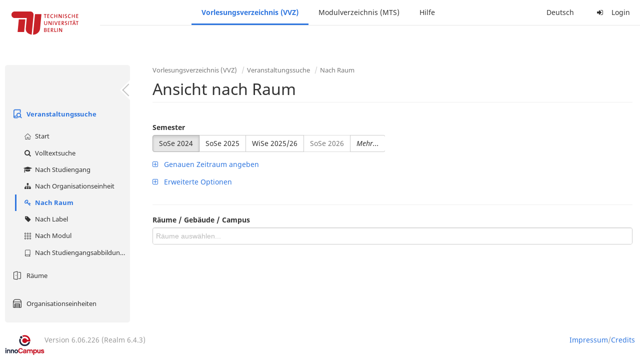

--- FILE ---
content_type: text/html;charset=utf-8
request_url: https://moseskonto.tu-berlin.de/moses/verzeichnis/veranstaltungen/raum.html?semester=72&raumgruppe=203&calendarTab=SEMESTER&dateforweek=2024-04-19
body_size: 5427
content:
<!DOCTYPE html>
<html xmlns="http://www.w3.org/1999/xhtml" lang="de"><head id="j_idt22">
        <meta charset="utf-8" />
        <meta http-equiv="Content-Type" content="text/html; charset=UTF-8" />
        <meta http-equiv="X-UA-Compatible" content="IE=edge" />

        <meta id="mosesMeta" data-server_url="https://moseskonto.tu-berlin.de/moses" />
        <script type="text/javascript">
            const { server_url } = document.getElementById("mosesMeta").dataset
            window.serverUrl = server_url /*_*/

            /*_*/
            window.getResourceRootPath = (match, idx, string) => {
                // replace '/@resource/' with:
                return window.serverUrl + "/javax.faces.resource/"
            }

            async function writeClipboard (elemSelector) {
                const elem = document.querySelector(elemSelector)
                if (!elem) {
                    console.error("element $(\"", elemSelector, "\") not found!", alert("⚠ Fehler"))
                } else if (await writeClipboardText(elem.value || elem.textContent)) !elem.select || elem.select()
            }

            async function writeClipboardText (text) {
                try {
                    await navigator.clipboard.writeText(text)
                    return true
                } catch (error) {
                    prompt("⚠ Fehler: Text konnte nicht kopiert werden!", text)
                    console.error("failed to write to clipboard!", error.message)
                }
            }
        </script>
        <noscript>
            <meta http-equiv="refresh" content="0;url=https://moseskonto.tu-berlin.de/moses/error/noscript.html" />
        </noscript><link type="text/css" rel="stylesheet" href="/moses/javax.faces.resource/theme.css.html;jsessionid=qHv0A3VFGQveABMJ6NwdByg2KgKTb2oqkOOGXajX.moseskonto?ln=primefaces-bootstrap&amp;v=12.0.0&amp;e=12.0.0" /><link type="text/css" rel="stylesheet" href="/moses/javax.faces.resource/primeicons/primeicons.css.html;jsessionid=qHv0A3VFGQveABMJ6NwdByg2KgKTb2oqkOOGXajX.moseskonto?ln=primefaces&amp;v=12.0.0&amp;e=12.0.0" /><script type="text/javascript" src="/moses/javax.faces.resource/jsf.js.html;jsessionid=qHv0A3VFGQveABMJ6NwdByg2KgKTb2oqkOOGXajX.moseskonto?ln=javax.faces&amp;stage=Development"></script><script type="text/javascript" src="/moses/javax.faces.resource/omnifaces.js.html;jsessionid=qHv0A3VFGQveABMJ6NwdByg2KgKTb2oqkOOGXajX.moseskonto?ln=omnifaces&amp;v=3.14.1"></script><link type="text/css" rel="stylesheet" href="/moses/javax.faces.resource/components.css.html;jsessionid=qHv0A3VFGQveABMJ6NwdByg2KgKTb2oqkOOGXajX.moseskonto?ln=primefaces&amp;v=12.0.0&amp;e=12.0.0" /><script type="text/javascript" src="/moses/javax.faces.resource/jquery/jquery.js.html;jsessionid=qHv0A3VFGQveABMJ6NwdByg2KgKTb2oqkOOGXajX.moseskonto?ln=primefaces&amp;v=12.0.0&amp;e=12.0.0"></script><script type="text/javascript" src="/moses/javax.faces.resource/jquery/jquery-plugins.js.html;jsessionid=qHv0A3VFGQveABMJ6NwdByg2KgKTb2oqkOOGXajX.moseskonto?ln=primefaces&amp;v=12.0.0&amp;e=12.0.0"></script><script type="text/javascript" src="/moses/javax.faces.resource/core.js.html;jsessionid=qHv0A3VFGQveABMJ6NwdByg2KgKTb2oqkOOGXajX.moseskonto?ln=primefaces&amp;v=12.0.0&amp;e=12.0.0"></script><script type="text/javascript" src="/moses/javax.faces.resource/components.js.html;jsessionid=qHv0A3VFGQveABMJ6NwdByg2KgKTb2oqkOOGXajX.moseskonto?ln=primefaces&amp;v=12.0.0&amp;e=12.0.0"></script><link type="text/css" rel="stylesheet" href="/moses/javax.faces.resource/toggleswitch/toggleswitch.css.html;jsessionid=qHv0A3VFGQveABMJ6NwdByg2KgKTb2oqkOOGXajX.moseskonto?ln=primefaces&amp;v=12.0.0&amp;e=12.0.0" /><script type="text/javascript" src="/moses/javax.faces.resource/toggleswitch/toggleswitch.js.html;jsessionid=qHv0A3VFGQveABMJ6NwdByg2KgKTb2oqkOOGXajX.moseskonto?ln=primefaces&amp;v=12.0.0&amp;e=12.0.0"></script><script type="text/javascript" src="/moses/javax.faces.resource/touch/touchswipe.js.html;jsessionid=qHv0A3VFGQveABMJ6NwdByg2KgKTb2oqkOOGXajX.moseskonto?ln=primefaces&amp;v=12.0.0&amp;e=12.0.0"></script><link type="text/css" rel="stylesheet" href="/moses/javax.faces.resource/texteditor/texteditor.css.html;jsessionid=qHv0A3VFGQveABMJ6NwdByg2KgKTb2oqkOOGXajX.moseskonto?ln=primefaces&amp;v=12.0.0&amp;e=12.0.0" /><script type="text/javascript" src="/moses/javax.faces.resource/texteditor/texteditor.js.html;jsessionid=qHv0A3VFGQveABMJ6NwdByg2KgKTb2oqkOOGXajX.moseskonto?ln=primefaces&amp;v=12.0.0&amp;e=12.0.0"></script><script type="text/javascript" src="/moses/javax.faces.resource/filedownload/filedownload.js.html;jsessionid=qHv0A3VFGQveABMJ6NwdByg2KgKTb2oqkOOGXajX.moseskonto?ln=primefaces&amp;v=12.0.0&amp;e=12.0.0"></script><script type="text/javascript" src="/moses/javax.faces.resource/shared.js.html;jsessionid=qHv0A3VFGQveABMJ6NwdByg2KgKTb2oqkOOGXajX.moseskonto?ln=dist"></script><script type="text/javascript" src="/moses/javax.faces.resource/style.js.html;jsessionid=qHv0A3VFGQveABMJ6NwdByg2KgKTb2oqkOOGXajX.moseskonto?ln=dist"></script><script type="text/javascript" src="/moses/javax.faces.resource/main.js.html;jsessionid=qHv0A3VFGQveABMJ6NwdByg2KgKTb2oqkOOGXajX.moseskonto?ln=dist"></script><script type="text/javascript" src="/moses/javax.faces.resource/bootstrap.min.js.html;jsessionid=qHv0A3VFGQveABMJ6NwdByg2KgKTb2oqkOOGXajX.moseskonto?ln=js"></script><script type="text/javascript" src="/moses/javax.faces.resource/primefaces-locale.min.js.html;jsessionid=qHv0A3VFGQveABMJ6NwdByg2KgKTb2oqkOOGXajX.moseskonto?ln=js"></script><script type="text/javascript" src="/moses/javax.faces.resource/html2pdf.min.js.html;jsessionid=qHv0A3VFGQveABMJ6NwdByg2KgKTb2oqkOOGXajX.moseskonto?ln=js"></script><script type="text/javascript">if(window.PrimeFaces){PrimeFaces.settings.locale='de';PrimeFaces.settings.viewId='/verzeichnis/veranstaltungen/raum.xhtml';PrimeFaces.settings.contextPath='/moses';PrimeFaces.settings.cookiesSecure=false;PrimeFaces.settings.projectStage='Development';}</script>

    <title>Moses - 
        Ansicht nach Raum
    </title>

    
    <link rel="apple-touch-icon" href="/moses/docs/images/favicon/apple-touch-icon.png" sizes="180x180" />
    <link rel="icon" type="image/png" href="/moses/docs/images/favicon/favicon-32x32.png" sizes="32x32" />
    <link rel="icon" type="image/png" href="/moses/docs/images/favicon/favicon-16x16.png" sizes="16x16" />
    
    <link crossorigin="use-credentials" rel="manifest" href="/moses/docs/images/favicon/manifest.json" />
    <link rel="mask-icon" href="/moses/docs/images/favicon/safari-pinned-tab.svg" color="#5bbad5" />
    <link rel="shortcut icon" href="/moses/docs/images/favicon/favicon.ico" />
    <meta name="msapplication-config" content="/moses/docs/images/favicon/browserconfig.xml" />

    <meta name="theme-color" content="#2F76DF" />
        <meta name="viewport" content="width=device-width, initial-scale=1" /></head><body>

    <script>
        // Prevent Safari's bfcache:
        // Even-tough all imaginable http response headers that prevent caching are set, Safari still does not reload
        // the page when the browser's back button was used. These stale pages will then result in an immediate timeout
        // exception since Jakarta Faces has discarded the servlet already. The only way to prevent this is to
        // immediately reload the page.
        window.addEventListener("pageshow", function (event) {
            if (event.persisted) {
                window.location.reload()
            }
        })
    </script>
<form id="defaultMessageForm" name="defaultMessageForm" method="post" action="/moses/verzeichnis/veranstaltungen/raum.html;jsessionid=qHv0A3VFGQveABMJ6NwdByg2KgKTb2oqkOOGXajX.moseskonto?jfwid=qHv0A3VFGQveABMJ6NwdByg2KgKTb2oqkOOGXajX:0" enctype="application/x-www-form-urlencoded">
<input type="hidden" name="defaultMessageForm" value="defaultMessageForm" />
<div id="defaultMessageForm:defaultMessage">
        <div class="container moses-growl ">

        </div></div><input type="hidden" name="javax.faces.ViewState" id="j_id1:javax.faces.ViewState:0" value="-2875318079428422133:2864293988725800152" autocomplete="off" /><input type="hidden" name="javax.faces.ClientWindow" id="j_id1:javax.faces.ClientWindow:0" value="qHv0A3VFGQveABMJ6NwdByg2KgKTb2oqkOOGXajX:0" autocomplete="off" />
</form>
<form id="confirmDialogForm" name="confirmDialogForm" method="post" action="/moses/verzeichnis/veranstaltungen/raum.html;jsessionid=qHv0A3VFGQveABMJ6NwdByg2KgKTb2oqkOOGXajX.moseskonto?jfwid=qHv0A3VFGQveABMJ6NwdByg2KgKTb2oqkOOGXajX:0" enctype="application/x-www-form-urlencoded">
<input type="hidden" name="confirmDialogForm" value="confirmDialogForm" />
<div class="modal modal-confirm fade" tabindex="-1" role="dialog"><div class="modal-dialog"><div class="modal-content"><div class="modal-header"><button type="button" class="close" data-dismiss="modal" aria-label="Abbrechen"><span aria-hidden="aria-hidden" class="fa fa-fw fa-close"></span></button><h4 class="modal-title"><span class="modal-confirm-icon fa fa-fw fa-space fa-warning"></span><span class="modal-confirm-title">Bestätigung</span></h4></div><div class="modal-body"><p class="modal-confirm-message">Sind Sie sich sicher?</p></div><div class="modal-footer"><button type="button" class="btn btn-default modal-confirm-cancel" data-dismiss="modal"><span class="fa fa-space fa-times"></span><span>Abbrechen</span></button><button type="button" class="btn btn-danger modal-confirm-ok" data-dismiss="modal"><span class="fa fa-space fa-check"></span><span>OK</span></button></div></div></div></div><input type="hidden" name="javax.faces.ViewState" id="j_id1:javax.faces.ViewState:1" value="-2875318079428422133:2864293988725800152" autocomplete="off" /><input type="hidden" name="javax.faces.ClientWindow" id="j_id1:javax.faces.ClientWindow:1" value="qHv0A3VFGQveABMJ6NwdByg2KgKTb2oqkOOGXajX:0" autocomplete="off" />
</form>
<form id="popupNotificationForm" name="popupNotificationForm" method="post" action="/moses/verzeichnis/veranstaltungen/raum.html;jsessionid=qHv0A3VFGQveABMJ6NwdByg2KgKTb2oqkOOGXajX.moseskonto?jfwid=qHv0A3VFGQveABMJ6NwdByg2KgKTb2oqkOOGXajX:0" enctype="application/x-www-form-urlencoded">
<input type="hidden" name="popupNotificationForm" value="popupNotificationForm" />
<div id="popupNotificationForm:j_idt49" class="modal " aria-hidden="aria-hidden" tabindex="-1" role="dialog"><input id="popupNotificationForm:j_idt49_input" name="popupNotificationForm:j_idt49_input" hidden="true" value="ACCEPTED" onchange="Moses.Component.Modal.update('popupNotificationForm:j_idt49', event)" /><input id="popupNotificationForm:j_idt49_top" name="popupNotificationForm:j_idt49_top" hidden="true" value="" /><input id="popupNotificationForm:j_idt49_left" name="popupNotificationForm:j_idt49_left" hidden="true" value="" /><input id="popupNotificationForm:j_idt49_width" name="popupNotificationForm:j_idt49_width" hidden="true" value="" /><input id="popupNotificationForm:j_idt49_height" name="popupNotificationForm:j_idt49_height" hidden="true" value="" /><div class="modal-dialog modal-md"><div class="modal-content"><div class="modal-header"><button type="button" class="close btn" onclick="Moses.Component.Modal.decline('popupNotificationForm:j_idt49', event)" aria-label="Abbrechen"><span aria-hidden="aria-hidden" class="ic-close-big"></span></button><h4 class="modal-title"></h4></div><div class="modal-body"></div></div></div><script>Moses.Component.Modal.restore('popupNotificationForm:j_idt49', {'backdrop':'true','keyboard':true,'draggable':false,'dragged':false,'styleTop':'','styleLeft':'','resizable':false,'resized':false,'styleWidth':'','styleHeight':'','collapse':false,'show':false})</script></div><input type="hidden" name="javax.faces.ViewState" id="j_id1:javax.faces.ViewState:2" value="-2875318079428422133:2864293988725800152" autocomplete="off" /><input type="hidden" name="javax.faces.ClientWindow" id="j_id1:javax.faces.ClientWindow:2" value="qHv0A3VFGQveABMJ6NwdByg2KgKTb2oqkOOGXajX:0" autocomplete="off" />
</form>


    <div id="loading-indicator"></div>

    <header id="header">
        <a href="https://moseskonto.tu-berlin.de/moses/index.html" id="header-logo">
            <img src="/moses/docs/images/template/university-logo.svg" alt="Technische Universität Berlin Logo" />
        </a>

        <nav id="nav-top"></nav>
    </header>

    <div id="header-border"></div>


    <aside id="aside">
        <nav id="nav-aside"></nav>
    </aside>

    <main id="content" class="container-fluid"><div id="page-title" class="page-header">

            <ol class="breadcrumb">
                    <li><a href="https://moseskonto.tu-berlin.de/moses/verzeichnis/index.html">Vorlesungsverzeichnis (VVZ)</a>
                    </li>
                    <li><a href="https://moseskonto.tu-berlin.de/moses/verzeichnis/veranstaltungen/index.html">Veranstaltungssuche</a>
                    </li>
                    <li><a href=";jsessionid=qHv0A3VFGQveABMJ6NwdByg2KgKTb2oqkOOGXajX.moseskonto#">Nach Raum</a>
                    </li>
            </ol>

            <h1>
        Ansicht nach Raum <small></small>
    
            </h1></div>
<form id="main-form" name="main-form" method="post" action="/moses/verzeichnis/veranstaltungen/raum.html;jsessionid=qHv0A3VFGQveABMJ6NwdByg2KgKTb2oqkOOGXajX.moseskonto?jfwid=qHv0A3VFGQveABMJ6NwdByg2KgKTb2oqkOOGXajX:0" enctype="application/x-www-form-urlencoded">
<input type="hidden" name="main-form" value="main-form" />
<div>
            <div class="row">
                <div class="col-md-6"><div id="main-form:j_idt73:semester-picker:semester-repeat" style="width: 100%; overflow-x: auto;"><div>
                <label>Semester</label><br />
                <div class="form-group btn-group"><div id="main-form:j_idt73:semester-picker:j_idt78" class="btn-group null" data-testid="semester-picker-select-one-button"><div class="btn btn-default active" tabindex="0" title=""><input id="main-form:j_idt73:semester-picker:j_idt78:0" name="main-form:j_idt73:semester-picker:j_idt78" type="radio" value="72" class="ui-helper-hidden-accessible" tabindex="-1" checked="checked" aria-required="true" />SoSe 2024</div><div class="btn btn-default" tabindex="0" title=""><input id="main-form:j_idt73:semester-picker:j_idt78:1" name="main-form:j_idt73:semester-picker:j_idt78" type="radio" value="74" class="ui-helper-hidden-accessible" tabindex="-1" aria-required="true" />SoSe 2025</div><div class="btn btn-default" tabindex="0" title=""><input id="main-form:j_idt73:semester-picker:j_idt78:2" name="main-form:j_idt73:semester-picker:j_idt78" type="radio" value="75" class="ui-helper-hidden-accessible" tabindex="-1" aria-required="true" />WiSe 2025/26</div><div class="btn btn-default disabled ui-state-disabled" tabindex="0" title="Verfügbar ab 01.03.2026"><input id="main-form:j_idt73:semester-picker:j_idt78:3" name="main-form:j_idt73:semester-picker:j_idt78" type="radio" value="76" class="ui-helper-hidden-accessible" tabindex="-1" aria-required="true" />SoSe 2026</div></div><script id="main-form:j_idt73:semester-picker:j_idt78_s" type="text/javascript">$(function(){PrimeFaces.cw("SelectOneButton","widget_main_form_j_idt73_semester_picker_j_idt78",{id:"main-form:j_idt73:semester-picker:j_idt78",behaviors:{change:function(ext,event) {PrimeFaces.ab({s:"main-form:j_idt73:semester-picker:j_idt78",e:"change",f:"main-form",p:"main-form:j_idt73:semester-picker:j_idt78",u:"main-form main-form:j_idt73:szenario-predicate main-form:j_idt73:semester-picker:semester-repeat"},ext);}}});});</script><a id="main-form:j_idt73:semester-picker:j_idt80" href="#" class="ui-commandlink ui-widget btn btn-default" onclick="PrimeFaces.ab({s:&quot;main-form:j_idt73:semester-picker:j_idt80&quot;,f:&quot;main-form&quot;,p:&quot;main-form:j_idt73:semester-picker:j_idt80&quot;,u:&quot;main-form:j_idt73:semester-picker:semester-repeat&quot;,ps:true});return false;" data-testid="semester-picker-expand-button"><i>Mehr...</i>
                    </a><script id="main-form:j_idt73:semester-picker:j_idt80_s" type="text/javascript">$(function(){PrimeFaces.cw("CommandLink","widget_main_form_j_idt73_semester_picker_j_idt80",{id:"main-form:j_idt73:semester-picker:j_idt80"});});</script>
                </div></div></div>
                </div>

                <div class="col-md-6">
                </div>
            </div>

            
            <script type="text/javascript">
                $(document).on('click', '.dropdown-menu', function (e) {
                    e.stopPropagation();
                });
            </script>

            
            <div id="extended-options-wrapper" data-testid="calendar-view-base-extended-options-wrapper">
                <div class="row">
                    <div class="col-md-6"><div class="form-group"><a id="main-form:j_idt73:btn-interval-predicate" href="#" class="ui-commandlink ui-widget" onclick="PrimeFaces.ab({s:&quot;main-form:j_idt73:btn-interval-predicate&quot;,f:&quot;main-form&quot;,p:&quot;main-form:j_idt73:btn-interval-predicate&quot;,u:&quot;main-form main-form:j_idt73:btn-interval-predicate main-form:j_idt73:semester-picker main-form:j_idt73:interval-selection&quot;,ps:true});return false;" data-testid="btn-interval-predicate"><span class="fa fam-uncollapse fa-space"></span>  <span> Genauen Zeitraum angeben </span> 
                            </a><script id="main-form:j_idt73:btn-interval-predicate_s" type="text/javascript">$(function(){PrimeFaces.cw("CommandLink","widget_main_form_j_idt73_btn_interval_predicate",{id:"main-form:j_idt73:btn-interval-predicate"});});</script></div>
                    </div>
                </div><div id="main-form:j_idt73:interval-selection" data-testid="calendar-view-base-interval-selection"></div>
                    <div class="row">
                        <div class="col-md-6">
                            <div class="form-group"><a id="main-form:j_idt73:btn-extended" href="#" class="ui-commandlink ui-widget" onclick="PrimeFaces.ab({s:&quot;main-form:j_idt73:btn-extended&quot;,f:&quot;main-form&quot;,p:&quot;main-form:j_idt73:btn-extended&quot;,u:&quot;main-form main-form:j_idt73:btn-extended main-form:j_idt73:extended&quot;,ps:true});return false;" data-testid="btn-extended"><span class="fa fam-uncollapse fa-space"></span>  Erweiterte Optionen
                                </a><script id="main-form:j_idt73:btn-extended_s" type="text/javascript">$(function(){PrimeFaces.cw("CommandLink","widget_main_form_j_idt73_btn_extended",{id:"main-form:j_idt73:btn-extended"});});</script>
                            </div>
                        </div>
                    </div><div id="main-form:j_idt73:extended"></div>
            </div></div><div id="main-form:j_idt73:view-base-raum-aendern-modal"></div><div id="main-form:j_idt73:view-base-dozierende-modal"></div><div id="main-form:j_idt73:view-base-delete-modal"></div><div id="main-form:j_idt73:view-base-kommentar-modal"></div><div id="main-form:j_idt73:view-base-buchung-lve-modal"></div><div id="main-form:j_idt73:view-base-buchung-notiz-modal"></div><div id="main-form:j_idt73:view-base-label-modal"></div><div id="main-form:j_idt73:view-base-curriculum-conflicts-modal"></div><div id="main-form:j_idt73:view-base-cal-export-modal"></div><div id="main-form:j_idt73:view-base-pvhinweis-modal"><div id="main-form:j_idt73:hinweis-modal:hinweis-modal" class="modal " tabindex="-1" role="dialog"><input id="main-form:j_idt73:hinweis-modal:hinweis-modal_input" name="main-form:j_idt73:hinweis-modal:hinweis-modal_input" hidden="true" onchange="Moses.Component.Modal.update('main-form:j_idt73:hinweis-modal:hinweis-modal', event)" /><input id="main-form:j_idt73:hinweis-modal:hinweis-modal_top" name="main-form:j_idt73:hinweis-modal:hinweis-modal_top" hidden="true" value="" /><input id="main-form:j_idt73:hinweis-modal:hinweis-modal_left" name="main-form:j_idt73:hinweis-modal:hinweis-modal_left" hidden="true" value="" /><input id="main-form:j_idt73:hinweis-modal:hinweis-modal_width" name="main-form:j_idt73:hinweis-modal:hinweis-modal_width" hidden="true" value="" /><input id="main-form:j_idt73:hinweis-modal:hinweis-modal_height" name="main-form:j_idt73:hinweis-modal:hinweis-modal_height" hidden="true" value="" /><div class="modal-dialog modal-fullscreen"><div class="modal-content"><div class="modal-header"><button type="button" class="close btn" onclick="Moses.Component.Modal.decline('main-form:j_idt73:hinweis-modal:hinweis-modal', event)" aria-label="Abbrechen"><span aria-hidden="aria-hidden" class="ic-close-big"></span></button><h4 class="modal-title">Wichtiger Hinweis zur Anmeldung</h4></div><div class="modal-body">

            <div class="form-group">Bitte beachten Sie: Einige der von Ihnen hinzugefügten Veranstaltungen sind Teil eines Platzvergabeverfahrens und daher teilnahmebeschränkt. Nachfolgend finden Sie eine Übersicht der betroffenen Veranstaltungen und der zugehörigen Wahlen:

                <div class="gutter-v-3"></div>

            </div></div><div class="modal-footer"><a id="main-form:j_idt73:hinweis-modal:j_idt5059" href="#" class="ui-commandlink ui-widget btn btn-default" onclick="PrimeFaces.ab({s:&quot;main-form:j_idt73:hinweis-modal:j_idt5059&quot;,f:&quot;main-form&quot;,p:&quot;main-form:j_idt73:hinweis-modal:j_idt5059&quot;,u:&quot;main-form&quot;,ps:true});return false;"><span class="ic-cancel-big ic-space-r"></span>OK
                </a><script id="main-form:j_idt73:hinweis-modal:j_idt5059_s" type="text/javascript">$(function(){PrimeFaces.cw("CommandLink","widget_main_form_j_idt73_hinweis_modal_j_idt5059",{id:"main-form:j_idt73:hinweis-modal:j_idt5059"});});</script></div></div></div><script>Moses.Component.Modal.restore('main-form:j_idt73:hinweis-modal:hinweis-modal', {'backdrop':'true','keyboard':true,'draggable':false,'dragged':false,'styleTop':'','styleLeft':'','resizable':false,'resized':false,'styleWidth':'','styleHeight':'','collapse':false,'show':false})</script></div></div>

            <hr />
            <label>Räume / Gebäude / Campus</label><div id="main-form:raum-autocomplete" class="ui-autocomplete ui-autocomplete-multiple form-control"><ul class="ui-autocomplete-multiple-container ui-widget ui-inputfield ui-state-default ui-corner-all"><li class="ui-autocomplete-input-token"><input type="text" id="main-form:raum-autocomplete_input" name="main-form:raum-autocomplete_input" autocomplete="off" placeholder="Räume auswählen..." data-testid="raum-autocomplete" /></li></ul><span id="main-form:raum-autocomplete_panel" class="ui-autocomplete-panel ui-widget-content ui-corner-all ui-helper-hidden ui-shadow ui-input-overlay" role="listbox" tabindex="-1"></span><select id="main-form:raum-autocomplete_hinput" name="main-form:raum-autocomplete_hinput" multiple="multiple" class="ui-helper-hidden-accessible" tabindex="-1" aria-hidden="true"></select></div><script id="main-form:raum-autocomplete_s" type="text/javascript">$(function(){PrimeFaces.cw("AutoComplete","widget_main_form_raum_autocomplete",{id:"main-form:raum-autocomplete",delay:300,multiple:true,appendTo:"@(body)",unique:true,queryMode:"server",moreText:"...",hasFooter:false,behaviors:{itemSelect:function(ext,event) {PrimeFaces.ab({s:"main-form:raum-autocomplete",e:"itemSelect",f:"main-form",p:"main-form:raum-autocomplete",u:"main-form page-title"},ext);},itemUnselect:function(ext,event) {PrimeFaces.ab({s:"main-form:raum-autocomplete",e:"itemUnselect",f:"main-form",p:"main-form:raum-autocomplete",u:"main-form page-title"},ext);}}});});</script>

            
            <script type="text/javascript">
                function updateTokenColors () {
                    on_update_command()
                }

                function setTokenColors () {
                    const autocompleteId = "main-form:raum-autocomplete"
                    const dict = JSON.parse(document.getElementById("main-form:location-autocomplete-style-json").value)
                    Moses.Primefaces.Autocomplete.updateTokenColorsById(autocompleteId, dict)
                }
            </script><input id="main-form:location-autocomplete-style-json" type="hidden" name="main-form:location-autocomplete-style-json" value="" /><script id="main-form:on_update_command" type="text/javascript">on_update_command = function() {return PrimeFaces.ab({s:"main-form:on_update_command",f:"main-form",u:"main-form",pa:arguments[0]});}</script><input type="hidden" name="javax.faces.ViewState" id="j_id1:javax.faces.ViewState:3" value="-2875318079428422133:2864293988725800152" autocomplete="off" /><input type="hidden" name="javax.faces.ClientWindow" id="j_id1:javax.faces.ClientWindow:3" value="qHv0A3VFGQveABMJ6NwdByg2KgKTb2oqkOOGXajX:0" autocomplete="off" />
</form>
    </main>

    <footer id="status">
        <a href="http://www.innocampus.tu-berlin.de" target="_blank" class="status-item">
            <img src="/moses/docs/images/template/operator-logo.png" alt="Logo von innoCampus" title="Moses wird betrieben durch innoCampus" />
        </a>

        <div class="status-item hidden-xs">
            Version 6.06.226 (Realm 6.4.3)<br /> 
        </div>

        <div class="status-item justify-right">

            <a href="http://www.tu.berlin/footer/impressum/" target="_blank"> Impressum </a> / <a href="/moses/credits.html"> Credits </a>
        </div>
    </footer>

    <nav id="nav-bottom"></nav>


    <script>
        function ajaxStart () {
            const indicator = document.getElementById("loading-indicator")
            if (indicator) {
                indicator.classList.add("loading")
            }
        }

        function ajaxComplete () {
            const indicator = document.getElementById("loading-indicator")
            if (indicator) {
                indicator.classList.remove("loading")
            }
        }
    </script><div id="j_idt5515"></div><script id="j_idt5515_s" type="text/javascript">$(function(){PrimeFaces.cw("AjaxStatus","widget_j_idt5515",{id:"j_idt5515",delay:0,start:function(){ajaxStart();},complete:function(){ajaxComplete();}});});</script><script type="text/javascript" src="/moses/javax.faces.resource/nav.js.html;jsessionid=qHv0A3VFGQveABMJ6NwdByg2KgKTb2oqkOOGXajX.moseskonto?ln=dist"></script><script type="text/javascript">OmniFaces.Unload.init('80f89061-900b-44e9-8d1f-570a735c2136')</script><script type="text/javascript">$(function(){Moses.Util.UrlParam.remove('intervalStartDate');;Moses.Util.UrlParam.remove('intervalEndDate');;Moses.Util.UrlParam.remove('intervalStartTime');;Moses.Util.UrlParam.remove('intervalEndTime');;});</script></body>
</html>

--- FILE ---
content_type: application/javascript
request_url: https://moseskonto.tu-berlin.de/moses/javax.faces.resource/shared.js.html;jsessionid=qHv0A3VFGQveABMJ6NwdByg2KgKTb2oqkOOGXajX.moseskonto?ln=dist
body_size: 54437
content:
/*! For license information please see shared.js.LICENSE.txt */
(()=>{"use strict";var e,t={33:(e,t,n)=>{function r(e){const t=Object.create(null);for(const n of e.split(","))t[n]=1;return e=>e in t}n.d(t,{$3:()=>f,$H:()=>$,BH:()=>z,BX:()=>Q,Bm:()=>A,C4:()=>G,CE:()=>m,CP:()=>l,DY:()=>I,Gv:()=>w,J$:()=>X,Kg:()=>b,MZ:()=>s,Mp:()=>c,NO:()=>a,Oj:()=>i,PT:()=>N,Qd:()=>T,Ro:()=>D,SU:()=>C,TF:()=>d,Tg:()=>Z,Tn:()=>_,Tr:()=>W,We:()=>V,X$:()=>u,Y2:()=>Y,ZH:()=>F,Zf:()=>O,bB:()=>U,cy:()=>h,gd:()=>v,pD:()=>r,rU:()=>M,tE:()=>o,u3:()=>ee,vM:()=>g,v_:()=>ne,yI:()=>E,yL:()=>x,yQ:()=>L});const s={},i=[],o=()=>{},a=()=>!1,c=e=>111===e.charCodeAt(0)&&110===e.charCodeAt(1)&&(e.charCodeAt(2)>122||e.charCodeAt(2)<97),l=e=>e.startsWith("onUpdate:"),u=Object.assign,d=(e,t)=>{const n=e.indexOf(t);n>-1&&e.splice(n,1)},p=Object.prototype.hasOwnProperty,f=(e,t)=>p.call(e,t),h=Array.isArray,m=e=>"[object Map]"===S(e),g=e=>"[object Set]"===S(e),y=e=>"[object Date]"===S(e),v=e=>"[object RegExp]"===S(e),_=e=>"function"==typeof e,b=e=>"string"==typeof e,A=e=>"symbol"==typeof e,w=e=>null!==e&&"object"==typeof e,x=e=>(w(e)||_(e))&&_(e.then)&&_(e.catch),k=Object.prototype.toString,S=e=>k.call(e),O=e=>S(e).slice(8,-1),T=e=>"[object Object]"===S(e),E=e=>b(e)&&"NaN"!==e&&"-"!==e[0]&&""+parseInt(e,10)===e,C=r(",key,ref,ref_for,ref_key,onVnodeBeforeMount,onVnodeMounted,onVnodeBeforeUpdate,onVnodeUpdated,onVnodeBeforeUnmount,onVnodeUnmounted"),R=e=>{const t=Object.create(null);return n=>t[n]||(t[n]=e(n))},j=/-(\w)/g,N=R((e=>e.replace(j,((e,t)=>t?t.toUpperCase():"")))),P=/\B([A-Z])/g,Z=R((e=>e.replace(P,"-$1").toLowerCase())),F=R((e=>e.charAt(0).toUpperCase()+e.slice(1))),M=R((e=>e?`on${F(e)}`:"")),$=(e,t)=>!Object.is(e,t),I=(e,...t)=>{for(let n=0;n<e.length;n++)e[n](...t)},L=(e,t,n,r=!1)=>{Object.defineProperty(e,t,{configurable:!0,enumerable:!1,writable:r,value:n})},U=e=>{const t=parseFloat(e);return isNaN(t)?e:t},D=e=>{const t=b(e)?Number(e):NaN;return isNaN(t)?e:t};let B;const V=()=>B||(B="undefined"!=typeof globalThis?globalThis:"undefined"!=typeof self?self:"undefined"!=typeof window?window:void 0!==n.g?n.g:{}),z=r("Infinity,undefined,NaN,isFinite,isNaN,parseFloat,parseInt,decodeURI,decodeURIComponent,encodeURI,encodeURIComponent,Math,Number,Date,Array,Object,Boolean,String,RegExp,Map,Set,JSON,Intl,BigInt,console,Error,Symbol");function W(e){if(h(e)){const t={};for(let n=0;n<e.length;n++){const r=e[n],s=b(r)?J(r):W(r);if(s)for(const e in s)t[e]=s[e]}return t}if(b(e)||w(e))return e}const q=/;(?![^(]*\))/g,K=/:([^]+)/,H=/\/\*[^]*?\*\//g;function J(e){const t={};return e.replace(H,"").split(q).forEach((e=>{if(e){const n=e.split(K);n.length>1&&(t[n[0].trim()]=n[1].trim())}})),t}function G(e){let t="";if(b(e))t=e;else if(h(e))for(let n=0;n<e.length;n++){const r=G(e[n]);r&&(t+=r+" ")}else if(w(e))for(const n in e)e[n]&&(t+=n+" ");return t.trim()}const X=r("itemscope,allowfullscreen,formnovalidate,ismap,nomodule,novalidate,readonly");function Y(e){return!!e||""===e}function Q(e,t){if(e===t)return!0;let n=y(e),r=y(t);if(n||r)return!(!n||!r)&&e.getTime()===t.getTime();if(n=A(e),r=A(t),n||r)return e===t;if(n=h(e),r=h(t),n||r)return!(!n||!r)&&function(e,t){if(e.length!==t.length)return!1;let n=!0;for(let r=0;n&&r<e.length;r++)n=Q(e[r],t[r]);return n}(e,t);if(n=w(e),r=w(t),n||r){if(!n||!r)return!1;if(Object.keys(e).length!==Object.keys(t).length)return!1;for(const n in e){const r=e.hasOwnProperty(n),s=t.hasOwnProperty(n);if(r&&!s||!r&&s||!Q(e[n],t[n]))return!1}}return String(e)===String(t)}function ee(e,t){return e.findIndex((e=>Q(e,t)))}const te=e=>!(!e||!0!==e.__v_isRef),ne=e=>b(e)?e:null==e?"":h(e)||w(e)&&(e.toString===k||!_(e.toString))?te(e)?ne(e.value):JSON.stringify(e,re,2):String(e),re=(e,t)=>te(t)?re(e,t.value):m(t)?{[`Map(${t.size})`]:[...t.entries()].reduce(((e,[t,n],r)=>(e[se(t,r)+" =>"]=n,e)),{})}:g(t)?{[`Set(${t.size})`]:[...t.values()].map((e=>se(e)))}:A(t)?se(t):!w(t)||h(t)||T(t)?t:String(t),se=(e,t="")=>{var n;return A(e)?`Symbol(${null!=(n=e.description)?n:t})`:e}},66:(e,t,n)=>{n.d(t,{A:()=>r});const r=function(e,t){let n,r,s=0,i=1e3/t;const o=(t,i=Date.now())=>{s=i,n=null,r&&(clearTimeout(r),r=null),e.apply(null,t)};return[(...e)=>{const t=Date.now(),a=t-s;a>=i?o(e,t):(n=e,r||(r=setTimeout((()=>{r=null,o(n)}),i-a)))},()=>n&&o(n)]}},139:(e,t,n)=>{n.d(t,{A:()=>s});var r=n(5267);const s="undefined"!=typeof URLSearchParams?URLSearchParams:r.A},605:(e,t,n)=>{function r(e){return function(t){return e.apply(null,t)}}n.d(t,{A:()=>r})},641:(e,t,n)=>{n.d(t,{$u:()=>ee,CE:()=>ft,Df:()=>q,EW:()=>Wt,FK:()=>rt,Gy:()=>D,Im:()=>M,K9:()=>Me,KC:()=>Y,Lk:()=>_t,MZ:()=>W,OW:()=>z,PS:()=>_e,Q3:()=>xt,QP:()=>V,RG:()=>ie,Tb:()=>ae,WQ:()=>ve,Wv:()=>ht,bF:()=>bt,bo:()=>O,dY:()=>m,eW:()=>wt,fn:()=>Ke,hi:()=>ne,k6:()=>S,nI:()=>Nt,nT:()=>ze,pI:()=>se,pM:()=>K,qL:()=>o,sV:()=>Q,uX:()=>lt,v6:()=>Tt,wB:()=>We,zz:()=>fe});var r=n(953),s=n(33);function i(e,t,n,r){try{return r?e(...r):e()}catch(e){a(e,t,n)}}function o(e,t,n,r){if((0,s.Tn)(e)){const o=i(e,t,n,r);return o&&(0,s.yL)(o)&&o.catch((e=>{a(e,t,n)})),o}if((0,s.cy)(e)){const s=[];for(let i=0;i<e.length;i++)s.push(o(e[i],t,n,r));return s}}function a(e,t,n,o=!0){t&&t.vnode;const{errorHandler:a,throwUnhandledErrorInProduction:c}=t&&t.appContext.config||s.MZ;if(t){let s=t.parent;const o=t.proxy,c=`https://vuejs.org/error-reference/#runtime-${n}`;for(;s;){const t=s.ec;if(t)for(let n=0;n<t.length;n++)if(!1===t[n](e,o,c))return;s=s.parent}if(a)return(0,r.C4)(),i(a,null,10,[e,o,c]),void(0,r.bl)()}!function(e,t,n,r=!0,s=!1){if(s)throw e;console.error(e)}(e,0,0,o,c)}const c=[];let l=-1;const u=[];let d=null,p=0;const f=Promise.resolve();let h=null;function m(e){const t=h||f;return e?t.then(this?e.bind(this):e):t}function g(e){if(!(1&e.flags)){const t=b(e),n=c[c.length-1];!n||!(2&e.flags)&&t>=b(n)?c.push(e):c.splice(function(e){let t=l+1,n=c.length;for(;t<n;){const r=t+n>>>1,s=c[r],i=b(s);i<e||i===e&&2&s.flags?t=r+1:n=r}return t}(t),0,e),e.flags|=1,y()}}function y(){h||(h=f.then(A))}function v(e,t,n=l+1){for(;n<c.length;n++){const t=c[n];if(t&&2&t.flags){if(e&&t.id!==e.uid)continue;c.splice(n,1),n--,4&t.flags&&(t.flags&=-2),t(),4&t.flags||(t.flags&=-2)}}}function _(e){if(u.length){const e=[...new Set(u)].sort(((e,t)=>b(e)-b(t)));if(u.length=0,d)return void d.push(...e);for(d=e,p=0;p<d.length;p++){const e=d[p];4&e.flags&&(e.flags&=-2),8&e.flags||e(),e.flags&=-2}d=null,p=0}}const b=e=>null==e.id?2&e.flags?-1:1/0:e.id;function A(e){s.tE;try{for(l=0;l<c.length;l++){const e=c[l];!e||8&e.flags||(4&e.flags&&(e.flags&=-2),i(e,e.i,e.i?15:14),4&e.flags||(e.flags&=-2))}}finally{for(;l<c.length;l++){const e=c[l];e&&(e.flags&=-2)}l=-1,c.length=0,_(),h=null,(c.length||u.length)&&A(e)}}let w=null,x=null;function k(e){const t=w;return w=e,x=e&&e.type.__scopeId||null,t}function S(e,t=w,n){if(!t)return e;if(e._n)return e;const r=(...n)=>{r._d&&dt(-1);const s=k(t);let i;try{i=e(...n)}finally{k(s),r._d&&dt(1)}return i};return r._n=!0,r._c=!0,r._d=!0,r}function O(e,t){if(null===w)return e;const n=zt(w),i=e.dirs||(e.dirs=[]);for(let e=0;e<t.length;e++){let[o,a,c,l=s.MZ]=t[e];o&&((0,s.Tn)(o)&&(o={mounted:o,updated:o}),o.deep&&(0,r.hV)(a),i.push({dir:o,instance:n,value:a,oldValue:void 0,arg:c,modifiers:l}))}return e}function T(e,t,n,s){const i=e.dirs,a=t&&t.dirs;for(let c=0;c<i.length;c++){const l=i[c];a&&(l.oldValue=a[c].value);let u=l.dir[s];u&&((0,r.C4)(),o(u,n,8,[e.el,l,e,t]),(0,r.bl)())}}const E=Symbol("_vte"),C=e=>e&&(e.disabled||""===e.disabled),R=e=>e&&(e.defer||""===e.defer),j=e=>"undefined"!=typeof SVGElement&&e instanceof SVGElement,N=e=>"function"==typeof MathMLElement&&e instanceof MathMLElement,P=(e,t)=>{const n=e&&e.to;return(0,s.Kg)(n)?t?t(n):null:n},Z={name:"Teleport",__isTeleport:!0,process(e,t,n,r,s,i,o,a,c,l){const{mc:u,pc:d,pbc:p,o:{insert:f,querySelector:h,createText:m,createComment:g}}=l,y=C(t.props);let{shapeFlag:v,children:_,dynamicChildren:b}=t;if(null==e){const e=t.el=m(""),l=t.anchor=m("");f(e,n,r),f(l,n,r);const d=(e,t)=>{16&v&&(s&&s.isCE&&(s.ce._teleportTarget=e),u(_,e,t,s,i,o,a,c))},p=()=>{const e=t.target=P(t.props,h),n=I(e,t,m,f);e&&("svg"!==o&&j(e)?o="svg":"mathml"!==o&&N(e)&&(o="mathml"),y||(d(e,n),$(t,!1)))};y&&(d(n,l),$(t,!0)),R(t.props)?Fe((()=>{p(),t.el.__isMounted=!0}),i):p()}else{if(R(t.props)&&!e.el.__isMounted)return void Fe((()=>{Z.process(e,t,n,r,s,i,o,a,c,l),delete e.el.__isMounted}),i);t.el=e.el,t.targetStart=e.targetStart;const u=t.anchor=e.anchor,f=t.target=e.target,m=t.targetAnchor=e.targetAnchor,g=C(e.props),v=g?n:f,_=g?u:m;if("svg"===o||j(f)?o="svg":("mathml"===o||N(f))&&(o="mathml"),b?(p(e.dynamicChildren,b,v,s,i,o,a),Le(e,t,!0)):c||d(e,t,v,_,s,i,o,a,!1),y)g?t.props&&e.props&&t.props.to!==e.props.to&&(t.props.to=e.props.to):F(t,n,u,l,1);else if((t.props&&t.props.to)!==(e.props&&e.props.to)){const e=t.target=P(t.props,h);e&&F(t,e,null,l,0)}else g&&F(t,f,m,l,1);$(t,y)}},remove(e,t,n,{um:r,o:{remove:s}},i){const{shapeFlag:o,children:a,anchor:c,targetStart:l,targetAnchor:u,target:d,props:p}=e;if(d&&(s(l),s(u)),i&&s(c),16&o){const e=i||!C(p);for(let s=0;s<a.length;s++){const i=a[s];r(i,t,n,e,!!i.dynamicChildren)}}},move:F,hydrate:function(e,t,n,r,s,i,{o:{nextSibling:o,parentNode:a,querySelector:c,insert:l,createText:u}},d){const p=t.target=P(t.props,c);if(p){const c=C(t.props),f=p._lpa||p.firstChild;if(16&t.shapeFlag)if(c)t.anchor=d(o(e),t,a(e),n,r,s,i),t.targetStart=f,t.targetAnchor=f&&o(f);else{t.anchor=o(e);let a=f;for(;a;){if(a&&8===a.nodeType)if("teleport start anchor"===a.data)t.targetStart=a;else if("teleport anchor"===a.data){t.targetAnchor=a,p._lpa=t.targetAnchor&&o(t.targetAnchor);break}a=o(a)}t.targetAnchor||I(p,t,u,l),d(f&&o(f),t,p,n,r,s,i)}$(t,c)}return t.anchor&&o(t.anchor)}};function F(e,t,n,{o:{insert:r},m:s},i=2){0===i&&r(e.targetAnchor,t,n);const{el:o,anchor:a,shapeFlag:c,children:l,props:u}=e,d=2===i;if(d&&r(o,t,n),(!d||C(u))&&16&c)for(let e=0;e<l.length;e++)s(l[e],t,n,2);d&&r(a,t,n)}const M=Z;function $(e,t){const n=e.ctx;if(n&&n.ut){let r,s;for(t?(r=e.el,s=e.anchor):(r=e.targetStart,s=e.targetAnchor);r&&r!==s;)1===r.nodeType&&r.setAttribute("data-v-owner",n.uid),r=r.nextSibling;n.ut()}}function I(e,t,n,r){const s=t.targetStart=n(""),i=t.targetAnchor=n("");return s[E]=i,e&&(r(s,e),r(i,e)),i}const L=Symbol("_leaveCb"),U=Symbol("_enterCb");function D(){const e={isMounted:!1,isLeaving:!1,isUnmounting:!1,leavingVNodes:new Map};return Q((()=>{e.isMounted=!0})),te((()=>{e.isUnmounting=!0})),e}const B=[Function,Array],V={mode:String,appear:Boolean,persisted:Boolean,onBeforeEnter:B,onEnter:B,onAfterEnter:B,onEnterCancelled:B,onBeforeLeave:B,onLeave:B,onAfterLeave:B,onLeaveCancelled:B,onBeforeAppear:B,onAppear:B,onAfterAppear:B,onAppearCancelled:B};function z(e,t,n,r,i){const{appear:a,mode:c,persisted:l=!1,onBeforeEnter:u,onEnter:d,onAfterEnter:p,onEnterCancelled:f,onBeforeLeave:h,onLeave:m,onAfterLeave:g,onLeaveCancelled:y,onBeforeAppear:v,onAppear:_,onAfterAppear:b,onAppearCancelled:A}=t,w=String(e.key),x=function(e,t){const{leavingVNodes:n}=e;let r=n.get(t.type);return r||(r=Object.create(null),n.set(t.type,r)),r}(n,e),k=(e,t)=>{e&&o(e,r,9,t)},S=(e,t)=>{const n=t[1];k(e,t),(0,s.cy)(e)?e.every((e=>e.length<=1))&&n():e.length<=1&&n()},O={mode:c,persisted:l,beforeEnter(t){let r=u;if(!n.isMounted){if(!a)return;r=v||u}t[L]&&t[L](!0);const s=x[w];s&&gt(e,s)&&s.el[L]&&s.el[L](),k(r,[t])},enter(e){let t=d,r=p,s=f;if(!n.isMounted){if(!a)return;t=_||d,r=b||p,s=A||f}let i=!1;const o=e[U]=t=>{i||(i=!0,k(t?s:r,[e]),O.delayedLeave&&O.delayedLeave(),e[U]=void 0)};t?S(t,[e,o]):o()},leave(t,r){const s=String(e.key);if(t[U]&&t[U](!0),n.isUnmounting)return r();k(h,[t]);let i=!1;const o=t[L]=n=>{i||(i=!0,r(),k(n?y:g,[t]),t[L]=void 0,x[s]===e&&delete x[s])};x[s]=e,m?S(m,[t,o]):o()},clone(e){const s=z(e,t,n,r,i);return i&&i(s),s}};return O}function W(e,t){6&e.shapeFlag&&e.component?(e.transition=t,W(e.component.subTree,t)):128&e.shapeFlag?(e.ssContent.transition=t.clone(e.ssContent),e.ssFallback.transition=t.clone(e.ssFallback)):e.transition=t}function q(e,t=!1,n){let r=[],s=0;for(let i=0;i<e.length;i++){let o=e[i];const a=null==n?o.key:String(n)+String(null!=o.key?o.key:i);o.type===rt?(128&o.patchFlag&&s++,r=r.concat(q(o.children,t,a))):(t||o.type!==it)&&r.push(null!=a?At(o,{key:a}):o)}if(s>1)for(let e=0;e<r.length;e++)r[e].patchFlag=-2;return r}function K(e,t){return(0,s.Tn)(e)?(()=>(0,s.X$)({name:e.name},t,{setup:e}))():e}function H(e,t,n,o,a=!1){if((0,s.cy)(e))return void e.forEach(((e,r)=>H(e,t&&((0,s.cy)(t)?t[r]:t),n,o,a)));if(J(o)&&!a)return void(512&o.shapeFlag&&o.type.__asyncResolved&&o.component.subTree.component&&H(e,t,n,o.component.subTree));const c=4&o.shapeFlag?zt(o.component):o.el,l=a?null:c,{i:u,r:d}=e,p=t&&t.r,f=u.refs===s.MZ?u.refs={}:u.refs,h=u.setupState,m=(0,r.ux)(h),g=h===s.MZ?()=>!1:e=>(0,s.$3)(m,e);if(null!=p&&p!==d&&((0,s.Kg)(p)?(f[p]=null,g(p)&&(h[p]=null)):(0,r.i9)(p)&&(p.value=null)),(0,s.Tn)(d))i(d,u,12,[l,f]);else{const t=(0,s.Kg)(d),i=(0,r.i9)(d);if(t||i){const r=()=>{if(e.f){const n=t?g(d)?h[d]:f[d]:d.value;a?(0,s.cy)(n)&&(0,s.TF)(n,c):(0,s.cy)(n)?n.includes(c)||n.push(c):t?(f[d]=[c],g(d)&&(h[d]=f[d])):(d.value=[c],e.k&&(f[e.k]=d.value))}else t?(f[d]=l,g(d)&&(h[d]=l)):i&&(d.value=l,e.k&&(f[e.k]=l))};l?(r.id=-1,Fe(r,n)):r()}}}(0,s.We)().requestIdleCallback,(0,s.We)().cancelIdleCallback;const J=e=>!!e.type.__asyncLoader,G=e=>e.type.__isKeepAlive;RegExp,RegExp;const X=e=>(t,n=jt)=>{Ut&&"sp"!==e||function(e,t,n=jt,s=!1){if(n){const i=n[e]||(n[e]=[]),a=t.__weh||(t.__weh=(...s)=>{(0,r.C4)();const i=Ft(n),a=o(t,n,e,s);return i(),(0,r.bl)(),a});s?i.unshift(a):i.push(a)}}(e,((...e)=>t(...e)),n)},Y=X("bm"),Q=X("m"),ee=(X("bu"),X("u")),te=X("bum"),ne=X("um");X("sp"),X("rtg"),X("rtc");const re=Symbol.for("v-ndc");function se(e,t,n,i){let o;const a=n&&n[i],c=(0,s.cy)(e);if(c||(0,s.Kg)(e)){let n=!1;c&&(0,r.g8)(e)&&(n=!(0,r.fE)(e),e=(0,r.qA)(e)),o=new Array(e.length);for(let s=0,i=e.length;s<i;s++)o[s]=t(n?(0,r.lJ)(e[s]):e[s],s,void 0,a&&a[s])}else if("number"==typeof e){o=new Array(e);for(let n=0;n<e;n++)o[n]=t(n+1,n,void 0,a&&a[n])}else if((0,s.Gv)(e))if(e[Symbol.iterator])o=Array.from(e,((e,n)=>t(e,n,void 0,a&&a[n])));else{const n=Object.keys(e);o=new Array(n.length);for(let r=0,s=n.length;r<s;r++){const s=n[r];o[r]=t(e[s],s,r,a&&a[r])}}else o=[];return n&&(n[i]=o),o}function ie(e,t,n={},r,i){if(w.ce||w.parent&&J(w.parent)&&w.parent.ce)return"default"!==t&&(n.name=t),lt(),ht(rt,null,[bt("slot",n,r&&r())],64);let o=e[t];o&&o._c&&(o._d=!1),lt();const a=o&&oe(o(n)),c=n.key||a&&a.key,l=ht(rt,{key:(c&&!(0,s.Bm)(c)?c:`_${t}`)+(!a&&r?"_fb":"")},a||(r?r():[]),a&&1===e._?64:-2);return!i&&l.scopeId&&(l.slotScopeIds=[l.scopeId+"-s"]),o&&o._c&&(o._d=!0),l}function oe(e){return e.some((e=>!mt(e)||e.type!==it&&!(e.type===rt&&!oe(e.children))))?e:null}function ae(e,t){const n={};for(const r in e)n[t&&/[A-Z]/.test(r)?`on:${r}`:(0,s.rU)(r)]=e[r];return n}const ce=e=>e?$t(e)?zt(e):ce(e.parent):null,le=(0,s.X$)(Object.create(null),{$:e=>e,$el:e=>e.vnode.el,$data:e=>e.data,$props:e=>e.props,$attrs:e=>e.attrs,$slots:e=>e.slots,$refs:e=>e.refs,$parent:e=>ce(e.parent),$root:e=>ce(e.root),$host:e=>e.ce,$emit:e=>e.emit,$options:e=>e.type,$forceUpdate:e=>e.f||(e.f=()=>{g(e.update)}),$nextTick:e=>e.n||(e.n=m.bind(e.proxy)),$watch:e=>s.tE}),ue=(e,t)=>e!==s.MZ&&!e.__isScriptSetup&&(0,s.$3)(e,t),de={get({_:e},t){if("__v_skip"===t)return!0;const{ctx:n,setupState:i,data:o,props:a,accessCache:c,type:l,appContext:u}=e;let d;if("$"!==t[0]){const r=c[t];if(void 0!==r)switch(r){case 1:return i[t];case 2:return o[t];case 4:return n[t];case 3:return a[t]}else{if(ue(i,t))return c[t]=1,i[t];if(o!==s.MZ&&(0,s.$3)(o,t))return c[t]=2,o[t];if((d=e.propsOptions[0])&&(0,s.$3)(d,t))return c[t]=3,a[t];if(n!==s.MZ&&(0,s.$3)(n,t))return c[t]=4,n[t];c[t]=0}}const p=le[t];let f,h;return p?("$attrs"===t&&(0,r.u4)(e.attrs,"get",""),p(e)):(f=l.__cssModules)&&(f=f[t])?f:n!==s.MZ&&(0,s.$3)(n,t)?(c[t]=4,n[t]):(h=u.config.globalProperties,(0,s.$3)(h,t)?h[t]:void 0)},set({_:e},t,n){const{data:r,setupState:i,ctx:o}=e;return ue(i,t)?(i[t]=n,!0):r!==s.MZ&&(0,s.$3)(r,t)?(r[t]=n,!0):!((0,s.$3)(e.props,t)||"$"===t[0]&&t.slice(1)in e||(o[t]=n,0))},has({_:{data:e,setupState:t,accessCache:n,ctx:r,appContext:i,propsOptions:o}},a){let c;return!!n[a]||e!==s.MZ&&(0,s.$3)(e,a)||ue(t,a)||(c=o[0])&&(0,s.$3)(c,a)||(0,s.$3)(r,a)||(0,s.$3)(le,a)||(0,s.$3)(i.config.globalProperties,a)},defineProperty(e,t,n){return null!=n.get?e._.accessCache[t]=0:(0,s.$3)(n,"value")&&this.set(e,t,n.value,null),Reflect.defineProperty(e,t,n)}};function pe(e){return(0,s.cy)(e)?e.reduce(((e,t)=>(e[t]=null,e)),{}):e}function fe(e,t){return e&&t?(0,s.cy)(e)&&(0,s.cy)(t)?e.concat(t):(0,s.X$)({},pe(e),pe(t)):e||t}function he(){return{app:null,config:{isNativeTag:s.NO,performance:!1,globalProperties:{},optionMergeStrategies:{},errorHandler:void 0,warnHandler:void 0,compilerOptions:{}},mixins:[],components:{},directives:{},provides:Object.create(null),optionsCache:new WeakMap,propsCache:new WeakMap,emitsCache:new WeakMap}}let me=0;function ge(e,t){return function(n,r=null){(0,s.Tn)(n)||(n=(0,s.X$)({},n)),null==r||(0,s.Gv)(r)||(r=null);const i=he(),a=new WeakSet,c=[];let l=!1;const u=i.app={_uid:me++,_component:n,_props:r,_container:null,_context:i,_instance:null,version:qt,get config(){return i.config},set config(e){},use:(e,...t)=>(a.has(e)||(e&&(0,s.Tn)(e.install)?(a.add(e),e.install(u,...t)):(0,s.Tn)(e)&&(a.add(e),e(u,...t))),u),mixin:e=>u,component:(e,t)=>t?(i.components[e]=t,u):i.components[e],directive:(e,t)=>t?(i.directives[e]=t,u):i.directives[e],mount(s,o,a){if(!l){const c=u._ceVNode||bt(n,r);return c.appContext=i,!0===a?a="svg":!1===a&&(a=void 0),o&&t?t(c,s):e(c,s,a),l=!0,u._container=s,s.__vue_app__=u,zt(c.component)}},onUnmount(e){c.push(e)},unmount(){l&&(o(c,u._instance,16),e(null,u._container),delete u._container.__vue_app__)},provide:(e,t)=>(i.provides[e]=t,u),runWithContext(e){const t=ye;ye=u;try{return e()}finally{ye=t}}};return u}}let ye=null;function ve(e,t,n=!1){const r=jt||w;if(r||ye){const i=ye?ye._context.provides:r?null==r.parent?r.vnode.appContext&&r.vnode.appContext.provides:r.parent.provides:void 0;if(i&&e in i)return i[e];if(arguments.length>1)return n&&(0,s.Tn)(t)?t.call(r&&r.proxy):t}}function _e(){return!!(jt||w||ye)}const be={},Ae=()=>Object.create(be),we=e=>Object.getPrototypeOf(e)===be;function xe(e,t,n,i){const[o,a]=e.propsOptions;let c,l=!1;if(t)for(let r in t){if((0,s.SU)(r))continue;const u=t[r];let d;o&&(0,s.$3)(o,d=(0,s.PT)(r))?a&&a.includes(d)?(c||(c={}))[d]=u:n[d]=u:Xe(e.emitsOptions,r)||r in i&&u===i[r]||(i[r]=u,l=!0)}if(a){const t=(0,r.ux)(n),i=c||s.MZ;for(let r=0;r<a.length;r++){const c=a[r];n[c]=ke(o,t,c,i[c],e,!(0,s.$3)(i,c))}}return l}function ke(e,t,n,r,i,o){const a=e[n];if(null!=a){const e=(0,s.$3)(a,"default");if(e&&void 0===r){const e=a.default;if(a.type!==Function&&!a.skipFactory&&(0,s.Tn)(e)){const{propsDefaults:s}=i;if(n in s)r=s[n];else{const o=Ft(i);r=s[n]=e.call(null,t),o()}}else r=e;i.ce&&i.ce._setProp(n,r)}a[0]&&(o&&!e?r=!1:!a[1]||""!==r&&r!==(0,s.Tg)(n)||(r=!0))}return r}function Se(e,t,n=!1){const r=t.propsCache,i=r.get(e);if(i)return i;const o=e.props,a={},c=[];if(!o)return(0,s.Gv)(e)&&r.set(e,s.Oj),s.Oj;if((0,s.cy)(o))for(let e=0;e<o.length;e++){const t=(0,s.PT)(o[e]);Oe(t)&&(a[t]=s.MZ)}else if(o)for(const e in o){const t=(0,s.PT)(e);if(Oe(t)){const n=o[e],r=a[t]=(0,s.cy)(n)||(0,s.Tn)(n)?{type:n}:(0,s.X$)({},n),i=r.type;let l=!1,u=!0;if((0,s.cy)(i))for(let e=0;e<i.length;++e){const t=i[e],n=(0,s.Tn)(t)&&t.name;if("Boolean"===n){l=!0;break}"String"===n&&(u=!1)}else l=(0,s.Tn)(i)&&"Boolean"===i.name;r[0]=l,r[1]=u,(l||(0,s.$3)(r,"default"))&&c.push(t)}}const l=[a,c];return(0,s.Gv)(e)&&r.set(e,l),l}function Oe(e){return"$"!==e[0]&&!(0,s.SU)(e)}const Te=e=>"_"===e[0]||"$stable"===e,Ee=e=>(0,s.cy)(e)?e.map(kt):[kt(e)],Ce=(e,t,n)=>{if(t._n)return t;const r=S(((...e)=>Ee(t(...e))),n);return r._c=!1,r},Re=(e,t,n)=>{const r=e._ctx;for(const n in e){if(Te(n))continue;const i=e[n];if((0,s.Tn)(i))t[n]=Ce(0,i,r);else if(null!=i){const e=Ee(i);t[n]=()=>e}}},je=(e,t)=>{const n=Ee(t);e.slots.default=()=>n},Ne=(e,t,n)=>{for(const r in t)(n||"_"!==r)&&(e[r]=t[r])},Pe=(e,t,n)=>{const r=e.slots=Ae();if(32&e.vnode.shapeFlag){const e=t._;e?(Ne(r,t,n),n&&(0,s.yQ)(r,"_",e,!0)):Re(t,r)}else t&&je(e,t)},Ze=(e,t,n)=>{const{vnode:r,slots:i}=e;let o=!0,a=s.MZ;if(32&r.shapeFlag){const e=t._;e?n&&1===e?o=!1:Ne(i,t,n):(o=!t.$stable,Re(t,i)),a=t}else t&&(je(e,t),a={default:1});if(o)for(const e in i)Te(e)||null!=a[e]||delete i[e]},Fe=function(e,t){t&&t.pendingBranch?(0,s.cy)(e)?t.effects.push(...e):t.effects.push(e):(n=e,(0,s.cy)(n)?u.push(...n):d&&-1===n.id?d.splice(p+1,0,n):1&n.flags||(u.push(n),n.flags|=1),y());var n};function Me(e){return function(e,t){(0,s.We)().__VUE__=!0;const{insert:n,remove:o,patchProp:c,createElement:l,createText:u,createComment:d,setText:p,setElementText:f,parentNode:h,nextSibling:m,setScopeId:y=s.tE,insertStaticContent:b}=e,A=(e,t,n,r=null,s=null,i=null,o=void 0,a=null,c=!!t.dynamicChildren)=>{if(e===t)return;e&&!gt(e,t)&&(r=Q(e),W(e,s,i,!0),e=null),-2===t.patchFlag&&(c=!1,t.dynamicChildren=null);const{type:l,ref:u,shapeFlag:d}=t;switch(l){case st:w(e,t,n,r);break;case it:x(e,t,n,r);break;case ot:null==e&&k(t,n,r,o);break;case rt:F(e,t,n,r,s,i,o,a,c);break;default:1&d?O(e,t,n,r,s,i,o,a,c):6&d?M(e,t,n,r,s,i,o,a,c):(64&d||128&d)&&l.process(e,t,n,r,s,i,o,a,c,ne)}null!=u&&s&&H(u,e&&e.ref,i,t||e,!t)},w=(e,t,r,s)=>{if(null==e)n(t.el=u(t.children),r,s);else{const n=t.el=e.el;t.children!==e.children&&p(n,t.children)}},x=(e,t,r,s)=>{null==e?n(t.el=d(t.children||""),r,s):t.el=e.el},k=(e,t,n,r)=>{[e.el,e.anchor]=b(e.children,t,n,r,e.el,e.anchor)},S=({el:e,anchor:t})=>{let n;for(;e&&e!==t;)n=m(e),o(e),e=n;o(t)},O=(e,t,n,r,s,i,o,a,c)=>{"svg"===t.type?o="svg":"math"===t.type&&(o="mathml"),null==e?C(t,n,r,s,i,o,a,c):N(e,t,s,i,o,a,c)},C=(e,t,r,i,o,a,u,d)=>{let p,h;const{props:m,shapeFlag:g,transition:y,dirs:v}=e;if(p=e.el=l(e.type,a,m&&m.is,m),8&g?f(p,e.children):16&g&&j(e.children,p,null,i,o,$e(e,a),u,d),v&&T(e,null,i,"created"),R(p,e,e.scopeId,u,i),m){for(const e in m)"value"===e||(0,s.SU)(e)||c(p,e,null,m[e],a,i);"value"in m&&c(p,"value",null,m.value,a),(h=m.onVnodeBeforeMount)&&Et(h,i,e)}v&&T(e,null,i,"beforeMount");const _=function(e,t){return(!e||e&&!e.pendingBranch)&&t&&!t.persisted}(o,y);_&&y.beforeEnter(p),n(p,t,r),((h=m&&m.onVnodeMounted)||_||v)&&Fe((()=>{h&&Et(h,i,e),_&&y.enter(p),v&&T(e,null,i,"mounted")}),o)},R=(e,t,n,r,s)=>{if(n&&y(e,n),r)for(let t=0;t<r.length;t++)y(e,r[t]);if(s){let n=s.subTree;if(t===n||nt(n.type)&&(n.ssContent===t||n.ssFallback===t)){const t=s.vnode;R(e,t,t.scopeId,t.slotScopeIds,s.parent)}}},j=(e,t,n,r,s,i,o,a,c=0)=>{for(let l=c;l<e.length;l++){const c=e[l]=a?St(e[l]):kt(e[l]);A(null,c,t,n,r,s,i,o,a)}},N=(e,t,n,r,i,o,a)=>{const l=t.el=e.el;let{patchFlag:u,dynamicChildren:d,dirs:p}=t;u|=16&e.patchFlag;const h=e.props||s.MZ,m=t.props||s.MZ;let g;if(n&&Ie(n,!1),(g=m.onVnodeBeforeUpdate)&&Et(g,n,t,e),p&&T(t,e,n,"beforeUpdate"),n&&Ie(n,!0),(h.innerHTML&&null==m.innerHTML||h.textContent&&null==m.textContent)&&f(l,""),d?P(e.dynamicChildren,d,l,n,r,$e(t,i),o):a||D(e,t,l,null,n,r,$e(t,i),o,!1),u>0){if(16&u)Z(l,h,m,n,i);else if(2&u&&h.class!==m.class&&c(l,"class",null,m.class,i),4&u&&c(l,"style",h.style,m.style,i),8&u){const e=t.dynamicProps;for(let t=0;t<e.length;t++){const r=e[t],s=h[r],o=m[r];o===s&&"value"!==r||c(l,r,s,o,i,n)}}1&u&&e.children!==t.children&&f(l,t.children)}else a||null!=d||Z(l,h,m,n,i);((g=m.onVnodeUpdated)||p)&&Fe((()=>{g&&Et(g,n,t,e),p&&T(t,e,n,"updated")}),r)},P=(e,t,n,r,s,i,o)=>{for(let a=0;a<t.length;a++){const c=e[a],l=t[a],u=c.el&&(c.type===rt||!gt(c,l)||70&c.shapeFlag)?h(c.el):n;A(c,l,u,null,r,s,i,o,!0)}},Z=(e,t,n,r,i)=>{if(t!==n){if(t!==s.MZ)for(const o in t)(0,s.SU)(o)||o in n||c(e,o,t[o],null,i,r);for(const o in n){if((0,s.SU)(o))continue;const a=n[o],l=t[o];a!==l&&"value"!==o&&c(e,o,l,a,i,r)}"value"in n&&c(e,"value",t.value,n.value,i)}},F=(e,t,r,s,i,o,a,c,l)=>{const d=t.el=e?e.el:u(""),p=t.anchor=e?e.anchor:u("");let{patchFlag:f,dynamicChildren:h,slotScopeIds:m}=t;m&&(c=c?c.concat(m):m),null==e?(n(d,r,s),n(p,r,s),j(t.children||[],r,p,i,o,a,c,l)):f>0&&64&f&&h&&e.dynamicChildren?(P(e.dynamicChildren,h,r,i,o,a,c),(null!=t.key||i&&t===i.subTree)&&Le(e,t,!0)):D(e,t,r,p,i,o,a,c,l)},M=(e,t,n,r,s,i,o,a,c)=>{t.slotScopeIds=a,null==e?512&t.shapeFlag?s.ctx.activate(t,n,r,o,c):$(t,n,r,s,i,o,c):I(e,t,c)},$=(e,t,n,o,c,l,u)=>{const d=e.component=function(e,t,n){const i=e.type,o=(t?t.appContext:e.appContext)||Ct,a={uid:Rt++,vnode:e,type:i,parent:t,appContext:o,root:null,next:null,subTree:null,effect:null,update:null,job:null,scope:new r.yC(!0),render:null,proxy:null,exposed:null,exposeProxy:null,withProxy:null,provides:t?t.provides:Object.create(o.provides),ids:t?t.ids:["",0,0],accessCache:null,renderCache:[],components:null,directives:null,propsOptions:Se(i,o),emitsOptions:Ge(i,o),emit:null,emitted:null,propsDefaults:s.MZ,inheritAttrs:i.inheritAttrs,ctx:s.MZ,data:s.MZ,props:s.MZ,attrs:s.MZ,slots:s.MZ,refs:s.MZ,setupState:s.MZ,setupContext:null,suspense:n,suspenseId:n?n.pendingId:0,asyncDep:null,asyncResolved:!1,isMounted:!1,isUnmounted:!1,isDeactivated:!1,bc:null,c:null,bm:null,m:null,bu:null,u:null,um:null,bum:null,da:null,a:null,rtg:null,rtc:null,ec:null,sp:null};return a.ctx={_:a},a.root=t?t.root:a,a.emit=Je.bind(null,a),e.ce&&e.ce(a),a}(e,o,c);if(G(e)&&(d.ctx.renderer=ne),function(e,t=!1,n=!1){t&&Zt(t);const{props:o,children:c}=e.vnode,l=$t(e);!function(e,t,n,s=!1){const i={},o=Ae();e.propsDefaults=Object.create(null),xe(e,t,i,o);for(const t in e.propsOptions[0])t in i||(i[t]=void 0);n?e.props=s?i:(0,r.Gc)(i):e.type.props?e.props=i:e.props=o,e.attrs=o}(e,o,l,t),Pe(e,c,n);const u=l?function(e,t){const n=e.type;e.accessCache=Object.create(null),e.proxy=new Proxy(e.ctx,de);const{setup:o}=n;if(o){(0,r.C4)();const n=e.setupContext=o.length>1?function(e){const t=t=>{e.exposed=t||{}};return{attrs:new Proxy(e.attrs,Vt),slots:e.slots,emit:e.emit,expose:t}}(e):null,c=Ft(e),l=i(o,e,0,[e.props,n]),u=(0,s.yL)(l);if((0,r.bl)(),c(),!u&&!e.sp||J(e)||function(e){e.ids=[e.ids[0]+e.ids[2]+++"-",0,0]}(e),u){if(l.then(Mt,Mt),t)return l.then((n=>{Dt(e,n,t)})).catch((t=>{a(t,e,0)}));e.asyncDep=l}else Dt(e,l,t)}else Bt(e,t)}(e,t):void 0;t&&Zt(!1)}(d,!1,u),d.asyncDep){if(c&&c.registerDep(d,L,u),!e.el){const e=d.subTree=bt(it);x(null,e,t,n)}}else L(d,e,t,n,c,l,u)},I=(e,t,n)=>{const r=t.component=e.component;if(function(e,t,n){const{props:r,children:s,component:i}=e,{props:o,children:a,patchFlag:c}=t,l=i.emitsOptions;if(t.dirs||t.transition)return!0;if(!(n&&c>=0))return!(!s&&!a||a&&a.$stable)||r!==o&&(r?!o||tt(r,o,l):!!o);if(1024&c)return!0;if(16&c)return r?tt(r,o,l):!!o;if(8&c){const e=t.dynamicProps;for(let t=0;t<e.length;t++){const n=e[t];if(o[n]!==r[n]&&!Xe(l,n))return!0}}return!1}(e,t,n)){if(r.asyncDep&&!r.asyncResolved)return void U(r,t,n);r.next=t,r.update()}else t.el=e.el,r.vnode=t},L=(e,t,n,i,o,a,c)=>{const l=()=>{if(e.isMounted){let{next:t,bu:n,u:r,parent:i,vnode:u}=e;{const n=Ue(e);if(n)return t&&(t.el=u.el,U(e,t,c)),void n.asyncDep.then((()=>{e.isUnmounted||l()}))}let d,p=t;Ie(e,!1),t?(t.el=u.el,U(e,t,c)):t=u,n&&(0,s.DY)(n),(d=t.props&&t.props.onVnodeBeforeUpdate)&&Et(d,i,t,u),Ie(e,!0);const f=Ye(e),m=e.subTree;e.subTree=f,A(m,f,h(m.el),Q(m),e,o,a),t.el=f.el,null===p&&function({vnode:e,parent:t},n){for(;t;){const r=t.subTree;if(r.suspense&&r.suspense.activeBranch===e&&(r.el=e.el),r!==e)break;(e=t.vnode).el=n,t=t.parent}}(e,f.el),r&&Fe(r,o),(d=t.props&&t.props.onVnodeUpdated)&&Fe((()=>Et(d,i,t,u)),o)}else{let r;const{el:c,props:l}=t,{bm:u,m:d,parent:p,root:f,type:h}=e,m=J(t);if(Ie(e,!1),u&&(0,s.DY)(u),!m&&(r=l&&l.onVnodeBeforeMount)&&Et(r,p,t),Ie(e,!0),c&&se){const t=()=>{e.subTree=Ye(e),se(c,e.subTree,e,o,null)};m&&h.__asyncHydrate?h.__asyncHydrate(c,e,t):t()}else{f.ce&&f.ce._injectChildStyle(h);const r=e.subTree=Ye(e);A(null,r,n,i,e,o,a),t.el=r.el}if(d&&Fe(d,o),!m&&(r=l&&l.onVnodeMounted)){const e=t;Fe((()=>Et(r,p,e)),o)}(256&t.shapeFlag||p&&J(p.vnode)&&256&p.vnode.shapeFlag)&&e.a&&Fe(e.a,o),e.isMounted=!0,t=n=i=null}};e.scope.on();const u=e.effect=new r.X2(l);e.scope.off();const d=e.update=u.run.bind(u),p=e.job=u.runIfDirty.bind(u);p.i=e,p.id=e.uid,u.scheduler=()=>g(p),Ie(e,!0),d()},U=(e,t,n)=>{t.component=e;const i=e.vnode.props;e.vnode=t,e.next=null,function(e,t,n,i){const{props:o,attrs:a,vnode:{patchFlag:c}}=e,l=(0,r.ux)(o),[u]=e.propsOptions;let d=!1;if(!(i||c>0)||16&c){let r;xe(e,t,o,a)&&(d=!0);for(const i in l)t&&((0,s.$3)(t,i)||(r=(0,s.Tg)(i))!==i&&(0,s.$3)(t,r))||(u?!n||void 0===n[i]&&void 0===n[r]||(o[i]=ke(u,l,i,void 0,e,!0)):delete o[i]);if(a!==l)for(const e in a)t&&(0,s.$3)(t,e)||(delete a[e],d=!0)}else if(8&c){const n=e.vnode.dynamicProps;for(let r=0;r<n.length;r++){let i=n[r];if(Xe(e.emitsOptions,i))continue;const c=t[i];if(u)if((0,s.$3)(a,i))c!==a[i]&&(a[i]=c,d=!0);else{const t=(0,s.PT)(i);o[t]=ke(u,l,t,c,e,!1)}else c!==a[i]&&(a[i]=c,d=!0)}}d&&(0,r.hZ)(e.attrs,"set","")}(e,t.props,i,n),Ze(e,t.children,n),(0,r.C4)(),v(e),(0,r.bl)()},D=(e,t,n,r,s,i,o,a,c=!1)=>{const l=e&&e.children,u=e?e.shapeFlag:0,d=t.children,{patchFlag:p,shapeFlag:h}=t;if(p>0){if(128&p)return void V(l,d,n,r,s,i,o,a,c);if(256&p)return void B(l,d,n,r,s,i,o,a,c)}8&h?(16&u&&Y(l,s,i),d!==l&&f(n,d)):16&u?16&h?V(l,d,n,r,s,i,o,a,c):Y(l,s,i,!0):(8&u&&f(n,""),16&h&&j(d,n,r,s,i,o,a,c))},B=(e,t,n,r,i,o,a,c,l)=>{e=e||s.Oj,t=t||s.Oj;const u=e.length,d=t.length,p=Math.min(u,d);let f;for(f=0;f<p;f++){const r=t[f]=l?St(t[f]):kt(t[f]);A(e[f],r,n,null,i,o,a,c,l)}u>d?Y(e,i,o,!0,!1,p):j(t,n,r,i,o,a,c,l,p)},V=(e,t,n,r,i,o,a,c,l)=>{let u=0;const d=t.length;let p=e.length-1,f=d-1;for(;u<=p&&u<=f;){const r=e[u],s=t[u]=l?St(t[u]):kt(t[u]);if(!gt(r,s))break;A(r,s,n,null,i,o,a,c,l),u++}for(;u<=p&&u<=f;){const r=e[p],s=t[f]=l?St(t[f]):kt(t[f]);if(!gt(r,s))break;A(r,s,n,null,i,o,a,c,l),p--,f--}if(u>p){if(u<=f){const e=f+1,s=e<d?t[e].el:r;for(;u<=f;)A(null,t[u]=l?St(t[u]):kt(t[u]),n,s,i,o,a,c,l),u++}}else if(u>f)for(;u<=p;)W(e[u],i,o,!0),u++;else{const h=u,m=u,g=new Map;for(u=m;u<=f;u++){const e=t[u]=l?St(t[u]):kt(t[u]);null!=e.key&&g.set(e.key,u)}let y,v=0;const _=f-m+1;let b=!1,w=0;const x=new Array(_);for(u=0;u<_;u++)x[u]=0;for(u=h;u<=p;u++){const r=e[u];if(v>=_){W(r,i,o,!0);continue}let s;if(null!=r.key)s=g.get(r.key);else for(y=m;y<=f;y++)if(0===x[y-m]&&gt(r,t[y])){s=y;break}void 0===s?W(r,i,o,!0):(x[s-m]=u+1,s>=w?w=s:b=!0,A(r,t[s],n,null,i,o,a,c,l),v++)}const k=b?function(e){const t=e.slice(),n=[0];let r,s,i,o,a;const c=e.length;for(r=0;r<c;r++){const c=e[r];if(0!==c){if(s=n[n.length-1],e[s]<c){t[r]=s,n.push(r);continue}for(i=0,o=n.length-1;i<o;)a=i+o>>1,e[n[a]]<c?i=a+1:o=a;c<e[n[i]]&&(i>0&&(t[r]=n[i-1]),n[i]=r)}}for(i=n.length,o=n[i-1];i-- >0;)n[i]=o,o=t[o];return n}(x):s.Oj;for(y=k.length-1,u=_-1;u>=0;u--){const e=m+u,s=t[e],p=e+1<d?t[e+1].el:r;0===x[u]?A(null,s,n,p,i,o,a,c,l):b&&(y<0||u!==k[y]?z(s,n,p,2):y--)}}},z=(e,t,r,s,i=null)=>{const{el:o,type:a,transition:c,children:l,shapeFlag:u}=e;if(6&u)z(e.component.subTree,t,r,s);else if(128&u)e.suspense.move(t,r,s);else if(64&u)a.move(e,t,r,ne);else if(a!==rt)if(a!==ot)if(2!==s&&1&u&&c)if(0===s)c.beforeEnter(o),n(o,t,r),Fe((()=>c.enter(o)),i);else{const{leave:e,delayLeave:s,afterLeave:i}=c,a=()=>n(o,t,r),l=()=>{e(o,(()=>{a(),i&&i()}))};s?s(o,a,l):l()}else n(o,t,r);else(({el:e,anchor:t},r,s)=>{let i;for(;e&&e!==t;)i=m(e),n(e,r,s),e=i;n(t,r,s)})(e,t,r);else{n(o,t,r);for(let e=0;e<l.length;e++)z(l[e],t,r,s);n(e.anchor,t,r)}},W=(e,t,n,r=!1,s=!1)=>{const{type:i,props:o,ref:a,children:c,dynamicChildren:l,shapeFlag:u,patchFlag:d,dirs:p,cacheIndex:f}=e;if(-2===d&&(s=!1),null!=a&&H(a,null,n,e,!0),null!=f&&(t.renderCache[f]=void 0),256&u)return void t.ctx.deactivate(e);const h=1&u&&p,m=!J(e);let g;if(m&&(g=o&&o.onVnodeBeforeUnmount)&&Et(g,t,e),6&u)X(e.component,n,r);else{if(128&u)return void e.suspense.unmount(n,r);h&&T(e,null,t,"beforeUnmount"),64&u?e.type.remove(e,t,n,ne,r):l&&!l.hasOnce&&(i!==rt||d>0&&64&d)?Y(l,t,n,!1,!0):(i===rt&&384&d||!s&&16&u)&&Y(c,t,n),r&&q(e)}(m&&(g=o&&o.onVnodeUnmounted)||h)&&Fe((()=>{g&&Et(g,t,e),h&&T(e,null,t,"unmounted")}),n)},q=e=>{const{type:t,el:n,anchor:r,transition:s}=e;if(t===rt)return void K(n,r);if(t===ot)return void S(e);const i=()=>{o(n),s&&!s.persisted&&s.afterLeave&&s.afterLeave()};if(1&e.shapeFlag&&s&&!s.persisted){const{leave:t,delayLeave:r}=s,o=()=>t(n,i);r?r(e.el,i,o):o()}else i()},K=(e,t)=>{let n;for(;e!==t;)n=m(e),o(e),e=n;o(t)},X=(e,t,n)=>{const{bum:r,scope:i,job:o,subTree:a,um:c,m:l,a:u}=e;De(l),De(u),r&&(0,s.DY)(r),i.stop(),o&&(o.flags|=8,W(a,e,t,n)),c&&Fe(c,t),Fe((()=>{e.isUnmounted=!0}),t),t&&t.pendingBranch&&!t.isUnmounted&&e.asyncDep&&!e.asyncResolved&&e.suspenseId===t.pendingId&&(t.deps--,0===t.deps&&t.resolve())},Y=(e,t,n,r=!1,s=!1,i=0)=>{for(let o=i;o<e.length;o++)W(e[o],t,n,r,s)},Q=e=>{if(6&e.shapeFlag)return Q(e.component.subTree);if(128&e.shapeFlag)return e.suspense.next();const t=m(e.anchor||e.el),n=t&&t[E];return n?m(n):t};let ee=!1;const te=(e,t,n)=>{null==e?t._vnode&&W(t._vnode,null,null,!0):A(t._vnode||null,e,t,null,null,null,n),t._vnode=e,ee||(ee=!0,v(),_(),ee=!1)},ne={p:A,um:W,m:z,r:q,mt:$,mc:j,pc:D,pbc:P,n:Q,o:e};let re,se;return t&&([re,se]=t(ne)),{render:te,hydrate:re,createApp:ge(te,re)}}(e)}function $e({type:e,props:t},n){return"svg"===n&&"foreignObject"===e||"mathml"===n&&"annotation-xml"===e&&t&&t.encoding&&t.encoding.includes("html")?void 0:n}function Ie({effect:e,job:t},n){n?(e.flags|=32,t.flags|=4):(e.flags&=-33,t.flags&=-5)}function Le(e,t,n=!1){const r=e.children,i=t.children;if((0,s.cy)(r)&&(0,s.cy)(i))for(let e=0;e<r.length;e++){const t=r[e];let s=i[e];1&s.shapeFlag&&!s.dynamicChildren&&((s.patchFlag<=0||32===s.patchFlag)&&(s=i[e]=St(i[e]),s.el=t.el),n||-2===s.patchFlag||Le(t,s)),s.type===st&&(s.el=t.el)}}function Ue(e){const t=e.subTree.component;if(t)return t.asyncDep&&!t.asyncResolved?t:Ue(t)}function De(e){if(e)for(let t=0;t<e.length;t++)e[t].flags|=8}const Be=Symbol.for("v-scx"),Ve=()=>ve(Be);function ze(e,t){return qe(e,null,t)}function We(e,t,n){return qe(e,t,n)}function qe(e,t,n=s.MZ){const{immediate:i,deep:a,flush:c,once:l}=n,u=(0,s.X$)({},n),d=t&&i||!t&&"post"!==c;let p;if(Ut)if("sync"===c){const e=Ve();p=e.__watcherHandles||(e.__watcherHandles=[])}else if(!d){const e=()=>{};return e.stop=s.tE,e.resume=s.tE,e.pause=s.tE,e}const f=jt;u.call=(e,t,n)=>o(e,f,t,n);let h=!1;"post"===c?u.scheduler=e=>{Fe(e,f&&f.suspense)}:"sync"!==c&&(h=!0,u.scheduler=(e,t)=>{t?e():g(e)}),u.augmentJob=e=>{t&&(e.flags|=4),h&&(e.flags|=2,f&&(e.id=f.uid,e.i=f))};const m=(0,r.wB)(e,t,u);return Ut&&(p?p.push(m):d&&m()),m}function Ke(e,t,n=s.MZ){const i=Nt(),o=(0,s.PT)(t),a=(0,s.Tg)(t),c=He(e,o),l=(0,r.rY)(((r,c)=>{let l,u,d=s.MZ;return qe((()=>{const t=e[o];(0,s.$H)(l,t)&&(l=t,c())}),null,{flush:"sync"}),{get:()=>(r(),n.get?n.get(l):l),set(e){const r=n.set?n.set(e):e;if(!((0,s.$H)(r,l)||d!==s.MZ&&(0,s.$H)(e,d)))return;const p=i.vnode.props;p&&(t in p||o in p||a in p)&&(`onUpdate:${t}`in p||`onUpdate:${o}`in p||`onUpdate:${a}`in p)||(l=e,c()),i.emit(`update:${t}`,r),(0,s.$H)(e,r)&&(0,s.$H)(e,d)&&!(0,s.$H)(r,u)&&c(),d=e,u=r}}}));return l[Symbol.iterator]=()=>{let e=0;return{next:()=>e<2?{value:e++?c||s.MZ:l,done:!1}:{done:!0}}},l}const He=(e,t)=>"modelValue"===t||"model-value"===t?e.modelModifiers:e[`${t}Modifiers`]||e[`${(0,s.PT)(t)}Modifiers`]||e[`${(0,s.Tg)(t)}Modifiers`];function Je(e,t,...n){if(e.isUnmounted)return;const r=e.vnode.props||s.MZ;let i=n;const a=t.startsWith("update:"),c=a&&He(r,t.slice(7));let l;c&&(c.trim&&(i=n.map((e=>(0,s.Kg)(e)?e.trim():e))),c.number&&(i=n.map(s.bB)));let u=r[l=(0,s.rU)(t)]||r[l=(0,s.rU)((0,s.PT)(t))];!u&&a&&(u=r[l=(0,s.rU)((0,s.Tg)(t))]),u&&o(u,e,6,i);const d=r[l+"Once"];if(d){if(e.emitted){if(e.emitted[l])return}else e.emitted={};e.emitted[l]=!0,o(d,e,6,i)}}function Ge(e,t,n=!1){const r=t.emitsCache,i=r.get(e);if(void 0!==i)return i;const o=e.emits;let a={};return o?((0,s.cy)(o)?o.forEach((e=>a[e]=null)):(0,s.X$)(a,o),(0,s.Gv)(e)&&r.set(e,a),a):((0,s.Gv)(e)&&r.set(e,null),null)}function Xe(e,t){return!(!e||!(0,s.Mp)(t))&&(t=t.slice(2).replace(/Once$/,""),(0,s.$3)(e,t[0].toLowerCase()+t.slice(1))||(0,s.$3)(e,(0,s.Tg)(t))||(0,s.$3)(e,t))}function Ye(e){const{type:t,vnode:n,proxy:r,withProxy:i,propsOptions:[o],slots:c,attrs:l,emit:u,render:d,renderCache:p,props:f,data:h,setupState:m,ctx:g,inheritAttrs:y}=e,v=k(e);let _,b;try{if(4&n.shapeFlag){const e=i||r,t=e;_=kt(d.call(t,e,p,f,m,h,g)),b=l}else{const e=t;_=kt(e.length>1?e(f,{attrs:l,slots:c,emit:u}):e(f,null)),b=t.props?l:Qe(l)}}catch(t){at.length=0,a(t,e,1),_=bt(it)}let A=_;if(b&&!1!==y){const e=Object.keys(b),{shapeFlag:t}=A;e.length&&7&t&&(o&&e.some(s.CP)&&(b=et(b,o)),A=At(A,b,!1,!0))}return n.dirs&&(A=At(A,null,!1,!0),A.dirs=A.dirs?A.dirs.concat(n.dirs):n.dirs),n.transition&&W(A,n.transition),_=A,k(v),_}const Qe=e=>{let t;for(const n in e)("class"===n||"style"===n||(0,s.Mp)(n))&&((t||(t={}))[n]=e[n]);return t},et=(e,t)=>{const n={};for(const r in e)(0,s.CP)(r)&&r.slice(9)in t||(n[r]=e[r]);return n};function tt(e,t,n){const r=Object.keys(t);if(r.length!==Object.keys(e).length)return!0;for(let s=0;s<r.length;s++){const i=r[s];if(t[i]!==e[i]&&!Xe(n,i))return!0}return!1}const nt=e=>e.__isSuspense;const rt=Symbol.for("v-fgt"),st=Symbol.for("v-txt"),it=Symbol.for("v-cmt"),ot=Symbol.for("v-stc"),at=[];let ct=null;function lt(e=!1){at.push(ct=e?null:[])}let ut=1;function dt(e,t=!1){ut+=e,e<0&&ct&&t&&(ct.hasOnce=!0)}function pt(e){return e.dynamicChildren=ut>0?ct||s.Oj:null,at.pop(),ct=at[at.length-1]||null,ut>0&&ct&&ct.push(e),e}function ft(e,t,n,r,s,i){return pt(_t(e,t,n,r,s,i,!0))}function ht(e,t,n,r,s){return pt(bt(e,t,n,r,s,!0))}function mt(e){return!!e&&!0===e.__v_isVNode}function gt(e,t){return e.type===t.type&&e.key===t.key}const yt=({key:e})=>null!=e?e:null,vt=({ref:e,ref_key:t,ref_for:n})=>("number"==typeof e&&(e=""+e),null!=e?(0,s.Kg)(e)||(0,r.i9)(e)||(0,s.Tn)(e)?{i:w,r:e,k:t,f:!!n}:e:null);function _t(e,t=null,n=null,r=0,i=null,o=(e===rt?0:1),a=!1,c=!1){const l={__v_isVNode:!0,__v_skip:!0,type:e,props:t,key:t&&yt(t),ref:t&&vt(t),scopeId:x,slotScopeIds:null,children:n,component:null,suspense:null,ssContent:null,ssFallback:null,dirs:null,transition:null,el:null,anchor:null,target:null,targetStart:null,targetAnchor:null,staticCount:0,shapeFlag:o,patchFlag:r,dynamicProps:i,dynamicChildren:null,appContext:null,ctx:w};return c?(Ot(l,n),128&o&&e.normalize(l)):n&&(l.shapeFlag|=(0,s.Kg)(n)?8:16),ut>0&&!a&&ct&&(l.patchFlag>0||6&o)&&32!==l.patchFlag&&ct.push(l),l}const bt=function(e,t=null,n=null,i=0,o=null,a=!1){if(e&&e!==re||(e=it),mt(e)){const r=At(e,t,!0);return n&&Ot(r,n),ut>0&&!a&&ct&&(6&r.shapeFlag?ct[ct.indexOf(e)]=r:ct.push(r)),r.patchFlag=-2,r}if(c=e,(0,s.Tn)(c)&&"__vccOpts"in c&&(e=e.__vccOpts),t){t=function(e){return e?(0,r.ju)(e)||we(e)?(0,s.X$)({},e):e:null}(t);let{class:e,style:n}=t;e&&!(0,s.Kg)(e)&&(t.class=(0,s.C4)(e)),(0,s.Gv)(n)&&((0,r.ju)(n)&&!(0,s.cy)(n)&&(n=(0,s.X$)({},n)),t.style=(0,s.Tr)(n))}var c;return _t(e,t,n,i,o,(0,s.Kg)(e)?1:nt(e)?128:(e=>e.__isTeleport)(e)?64:(0,s.Gv)(e)?4:(0,s.Tn)(e)?2:0,a,!0)};function At(e,t,n=!1,r=!1){const{props:i,ref:o,patchFlag:a,children:c,transition:l}=e,u=t?Tt(i||{},t):i,d={__v_isVNode:!0,__v_skip:!0,type:e.type,props:u,key:u&&yt(u),ref:t&&t.ref?n&&o?(0,s.cy)(o)?o.concat(vt(t)):[o,vt(t)]:vt(t):o,scopeId:e.scopeId,slotScopeIds:e.slotScopeIds,children:c,target:e.target,targetStart:e.targetStart,targetAnchor:e.targetAnchor,staticCount:e.staticCount,shapeFlag:e.shapeFlag,patchFlag:t&&e.type!==rt?-1===a?16:16|a:a,dynamicProps:e.dynamicProps,dynamicChildren:e.dynamicChildren,appContext:e.appContext,dirs:e.dirs,transition:l,component:e.component,suspense:e.suspense,ssContent:e.ssContent&&At(e.ssContent),ssFallback:e.ssFallback&&At(e.ssFallback),el:e.el,anchor:e.anchor,ctx:e.ctx,ce:e.ce};return l&&r&&W(d,l.clone(d)),d}function wt(e=" ",t=0){return bt(st,null,e,t)}function xt(e="",t=!1){return t?(lt(),ht(it,null,e)):bt(it,null,e)}function kt(e){return null==e||"boolean"==typeof e?bt(it):(0,s.cy)(e)?bt(rt,null,e.slice()):mt(e)?St(e):bt(st,null,String(e))}function St(e){return null===e.el&&-1!==e.patchFlag||e.memo?e:At(e)}function Ot(e,t){let n=0;const{shapeFlag:r}=e;if(null==t)t=null;else if((0,s.cy)(t))n=16;else if("object"==typeof t){if(65&r){const n=t.default;return void(n&&(n._c&&(n._d=!1),Ot(e,n()),n._c&&(n._d=!0)))}{n=32;const r=t._;r||we(t)?3===r&&w&&(1===w.slots._?t._=1:(t._=2,e.patchFlag|=1024)):t._ctx=w}}else(0,s.Tn)(t)?(t={default:t,_ctx:w},n=32):(t=String(t),64&r?(n=16,t=[wt(t)]):n=8);e.children=t,e.shapeFlag|=n}function Tt(...e){const t={};for(let n=0;n<e.length;n++){const r=e[n];for(const e in r)if("class"===e)t.class!==r.class&&(t.class=(0,s.C4)([t.class,r.class]));else if("style"===e)t.style=(0,s.Tr)([t.style,r.style]);else if((0,s.Mp)(e)){const n=t[e],i=r[e];!i||n===i||(0,s.cy)(n)&&n.includes(i)||(t[e]=n?[].concat(n,i):i)}else""!==e&&(t[e]=r[e])}return t}function Et(e,t,n,r=null){o(e,t,7,[n,r])}const Ct=he();let Rt=0;let jt=null;const Nt=()=>jt||w;let Pt,Zt;{const e=(0,s.We)(),t=(t,n)=>{let r;return(r=e[t])||(r=e[t]=[]),r.push(n),e=>{r.length>1?r.forEach((t=>t(e))):r[0](e)}};Pt=t("__VUE_INSTANCE_SETTERS__",(e=>jt=e)),Zt=t("__VUE_SSR_SETTERS__",(e=>Ut=e))}const Ft=e=>{const t=jt;return Pt(e),e.scope.on(),()=>{e.scope.off(),Pt(t)}},Mt=()=>{jt&&jt.scope.off(),Pt(null)};function $t(e){return 4&e.vnode.shapeFlag}let It,Lt,Ut=!1;function Dt(e,t,n){(0,s.Tn)(t)?e.type.__ssrInlineRender?e.ssrRender=t:e.render=t:(0,s.Gv)(t)&&(e.setupState=(0,r.Pr)(t)),Bt(e,n)}function Bt(e,t,n){const r=e.type;if(!e.render){if(!t&&It&&!r.render){const t=r.template||!1;if(t){const{isCustomElement:n,compilerOptions:i}=e.appContext.config,{delimiters:o,compilerOptions:a}=r,c=(0,s.X$)((0,s.X$)({isCustomElement:n,delimiters:o},i),a);r.render=It(t,c)}}e.render=r.render||s.tE,Lt&&Lt(e)}}const Vt={get:(e,t)=>((0,r.u4)(e,"get",""),e[t])};function zt(e){return e.exposed?e.exposeProxy||(e.exposeProxy=new Proxy((0,r.Pr)((0,r.IG)(e.exposed)),{get:(t,n)=>n in t?t[n]:n in le?le[n](e):void 0,has:(e,t)=>t in e||t in le})):e.proxy}const Wt=(e,t)=>(0,r.EW)(e,t,Ut),qt="3.5.13"},665:(e,t,n)=>{n.d(t,{A:()=>u});var r=n(7275),s=n(4062),i=n(3119);function o(e){return r.A.isPlainObject(e)||r.A.isArray(e)}function a(e){return r.A.endsWith(e,"[]")?e.slice(0,-2):e}function c(e,t,n){return e?e.concat(t).map((function(e,t){return e=a(e),!n&&t?"["+e+"]":e})).join(n?".":""):t}const l=r.A.toFlatObject(r.A,{},null,(function(e){return/^is[A-Z]/.test(e)})),u=function(e,t,n){if(!r.A.isObject(e))throw new TypeError("target must be an object");t=t||new(i.A||FormData);const u=(n=r.A.toFlatObject(n,{metaTokens:!0,dots:!1,indexes:!1},!1,(function(e,t){return!r.A.isUndefined(t[e])}))).metaTokens,d=n.visitor||g,p=n.dots,f=n.indexes,h=(n.Blob||"undefined"!=typeof Blob&&Blob)&&r.A.isSpecCompliantForm(t);if(!r.A.isFunction(d))throw new TypeError("visitor must be a function");function m(e){if(null===e)return"";if(r.A.isDate(e))return e.toISOString();if(!h&&r.A.isBlob(e))throw new s.A("Blob is not supported. Use a Buffer instead.");return r.A.isArrayBuffer(e)||r.A.isTypedArray(e)?h&&"function"==typeof Blob?new Blob([e]):Buffer.from(e):e}function g(e,n,s){let i=e;if(e&&!s&&"object"==typeof e)if(r.A.endsWith(n,"{}"))n=u?n:n.slice(0,-2),e=JSON.stringify(e);else if(r.A.isArray(e)&&function(e){return r.A.isArray(e)&&!e.some(o)}(e)||(r.A.isFileList(e)||r.A.endsWith(n,"[]"))&&(i=r.A.toArray(e)))return n=a(n),i.forEach((function(e,s){!r.A.isUndefined(e)&&null!==e&&t.append(!0===f?c([n],s,p):null===f?n:n+"[]",m(e))})),!1;return!!o(e)||(t.append(c(s,n,p),m(e)),!1)}const y=[],v=Object.assign(l,{defaultVisitor:g,convertValue:m,isVisitable:o});if(!r.A.isObject(e))throw new TypeError("data must be an object");return function e(n,s){if(!r.A.isUndefined(n)){if(-1!==y.indexOf(n))throw Error("Circular reference detected in "+s.join("."));y.push(n),r.A.forEach(n,(function(n,i){!0===(!(r.A.isUndefined(n)||null===n)&&d.call(t,n,r.A.isString(i)?i.trim():i,s,v))&&e(n,s?s.concat(i):[i])})),y.pop()}}(e),t}},807:(e,t,n)=>{n.d(t,{A:()=>r});const r={silentJSONParsing:!0,forcedJSONParsing:!0,clarifyTimeoutError:!1}},810:(e,t,n)=>{n.d(t,{Ey:()=>_,nY:()=>R});var r=n(953),s=n(641);let i;const o=e=>i=e,a=Symbol();function c(e){return e&&"object"==typeof e&&"[object Object]"===Object.prototype.toString.call(e)&&"function"!=typeof e.toJSON}var l;!function(e){e.direct="direct",e.patchObject="patch object",e.patchFunction="patch function"}(l||(l={}));const u="undefined"!=typeof window,d=(()=>"object"==typeof window&&window.window===window?window:"object"==typeof self&&self.self===self?self:"object"==typeof global&&global.global===global?global:"object"==typeof globalThis?globalThis:{HTMLElement:null})();function p(e,t,n){const r=new XMLHttpRequest;r.open("GET",e),r.responseType="blob",r.onload=function(){y(r.response,t,n)},r.onerror=function(){console.error("could not download file")},r.send()}function f(e){const t=new XMLHttpRequest;t.open("HEAD",e,!1);try{t.send()}catch(e){}return t.status>=200&&t.status<=299}function h(e){try{e.dispatchEvent(new MouseEvent("click"))}catch(t){const n=document.createEvent("MouseEvents");n.initMouseEvent("click",!0,!0,window,0,0,0,80,20,!1,!1,!1,!1,0,null),e.dispatchEvent(n)}}const m="object"==typeof navigator?navigator:{userAgent:""},g=(()=>/Macintosh/.test(m.userAgent)&&/AppleWebKit/.test(m.userAgent)&&!/Safari/.test(m.userAgent))(),y=u?"undefined"!=typeof HTMLAnchorElement&&"download"in HTMLAnchorElement.prototype&&!g?function(e,t="download",n){const r=document.createElement("a");r.download=t,r.rel="noopener","string"==typeof e?(r.href=e,r.origin!==location.origin?f(r.href)?p(e,t,n):(r.target="_blank",h(r)):h(r)):(r.href=URL.createObjectURL(e),setTimeout((function(){URL.revokeObjectURL(r.href)}),4e4),setTimeout((function(){h(r)}),0))}:"msSaveOrOpenBlob"in m?function(e,t="download",n){if("string"==typeof e)if(f(e))p(e,t,n);else{const t=document.createElement("a");t.href=e,t.target="_blank",setTimeout((function(){h(t)}))}else navigator.msSaveOrOpenBlob(function(e,{autoBom:t=!1}={}){return t&&/^\s*(?:text\/\S*|application\/xml|\S*\/\S*\+xml)\s*;.*charset\s*=\s*utf-8/i.test(e.type)?new Blob([String.fromCharCode(65279),e],{type:e.type}):e}(e,n),t)}:function(e,t,n,r){if((r=r||open("","_blank"))&&(r.document.title=r.document.body.innerText="downloading..."),"string"==typeof e)return p(e,t,n);const s="application/octet-stream"===e.type,i=/constructor/i.test(String(d.HTMLElement))||"safari"in d,o=/CriOS\/[\d]+/.test(navigator.userAgent);if((o||s&&i||g)&&"undefined"!=typeof FileReader){const t=new FileReader;t.onloadend=function(){let e=t.result;if("string"!=typeof e)throw r=null,new Error("Wrong reader.result type");e=o?e:e.replace(/^data:[^;]*;/,"data:attachment/file;"),r?r.location.href=e:location.assign(e),r=null},t.readAsDataURL(e)}else{const t=URL.createObjectURL(e);r?r.location.assign(t):location.href=t,r=null,setTimeout((function(){URL.revokeObjectURL(t)}),4e4)}}:()=>{},{assign:v}=Object;function _(){const e=(0,r.uY)(!0),t=e.run((()=>(0,r.KR)({})));let n=[],s=[];const i=(0,r.IG)({install(e){o(i),i._a=e,e.provide(a,i),e.config.globalProperties.$pinia=i,s.forEach((e=>n.push(e))),s=[]},use(e){return this._a?n.push(e):s.push(e),this},_p:n,_a:null,_e:e,_s:new Map,state:t});return i}const b=()=>{};function A(e,t,n,s=b){e.push(t);const i=()=>{const n=e.indexOf(t);n>-1&&(e.splice(n,1),s())};return!n&&(0,r.o5)()&&(0,r.jr)(i),i}function w(e,...t){e.slice().forEach((e=>{e(...t)}))}const x=e=>e(),k=Symbol(),S=Symbol();function O(e,t){e instanceof Map&&t instanceof Map?t.forEach(((t,n)=>e.set(n,t))):e instanceof Set&&t instanceof Set&&t.forEach(e.add,e);for(const n in t){if(!t.hasOwnProperty(n))continue;const s=t[n],i=e[n];c(i)&&c(s)&&e.hasOwnProperty(n)&&!(0,r.i9)(s)&&!(0,r.g8)(s)?e[n]=O(i,s):e[n]=s}return e}const T=Symbol(),{assign:E}=Object;function C(e,t,n={},i,a,u){let d;const p=E({actions:{}},n),f={deep:!0};let h,m,g,y=[],v=[];const _=i.state.value[e];let C;function R(t){let n;h=m=!1,"function"==typeof t?(t(i.state.value[e]),n={type:l.patchFunction,storeId:e,events:g}):(O(i.state.value[e],t),n={type:l.patchObject,payload:t,storeId:e,events:g});const r=C=Symbol();(0,s.dY)().then((()=>{C===r&&(h=!0)})),m=!0,w(y,n,i.state.value[e])}u||_||(i.state.value[e]={}),(0,r.KR)({});const j=u?function(){const{state:e}=n,t=e?e():{};this.$patch((e=>{E(e,t)}))}:b,N=(t,n="")=>{if(k in t)return t[S]=n,t;const r=function(){o(i);const n=Array.from(arguments),s=[],a=[];let c;w(v,{args:n,name:r[S],store:Z,after:function(e){s.push(e)},onError:function(e){a.push(e)}});try{c=t.apply(this&&this.$id===e?this:Z,n)}catch(e){throw w(a,e),e}return c instanceof Promise?c.then((e=>(w(s,e),e))).catch((e=>(w(a,e),Promise.reject(e)))):(w(s,c),c)};return r[k]=!0,r[S]=n,r},P={_p:i,$id:e,$onAction:A.bind(null,v),$patch:R,$reset:j,$subscribe(t,n={}){const r=A(y,t,n.detached,(()=>o())),o=d.run((()=>(0,s.wB)((()=>i.state.value[e]),(r=>{("sync"===n.flush?m:h)&&t({storeId:e,type:l.direct,events:g},r)}),E({},f,n))));return r},$dispose:function(){d.stop(),y=[],v=[],i._s.delete(e)}},Z=(0,r.Kh)(P);i._s.set(e,Z);const F=(i._a&&i._a.runWithContext||x)((()=>i._e.run((()=>(d=(0,r.uY)()).run((()=>t({action:N})))))));for(const t in F){const n=F[t];if((0,r.i9)(n)&&($=n,!(0,r.i9)($)||!$.effect)||(0,r.g8)(n))u||(!_||c(M=n)&&M.hasOwnProperty(T)||((0,r.i9)(n)?n.value=_[t]:O(n,_[t])),i.state.value[e][t]=n);else if("function"==typeof n){const e=N(n,t);F[t]=e,p.actions[t]=n}}var M,$;return E(Z,F),E((0,r.ux)(Z),F),Object.defineProperty(Z,"$state",{get:()=>i.state.value[e],set:e=>{R((t=>{E(t,e)}))}}),i._p.forEach((e=>{E(Z,d.run((()=>e({store:Z,app:i._a,pinia:i,options:p}))))})),_&&u&&n.hydrate&&n.hydrate(Z.$state,_),h=!0,m=!0,Z}function R(e,t,n){let c;const l="function"==typeof t;function u(n,u){const d=(0,s.PS)();return(n=n||(d?(0,s.WQ)(a,null):null))&&o(n),(n=i)._s.has(e)||(l?C(e,t,c,n):function(e,t,n){const{state:i,actions:a,getters:c}=t,l=n.state.value[e];let u;u=C(e,(function(){l||(n.state.value[e]=i?i():{});const t=(0,r.QW)(n.state.value[e]);return E(t,a,Object.keys(c||{}).reduce(((t,i)=>(t[i]=(0,r.IG)((0,s.EW)((()=>{o(n);const t=n._s.get(e);return c[i].call(t,t)}))),t)),{}))}),t,n,0,!0)}(e,c,n)),n._s.get(e)}return c=l?n:t,u.$id=e,u}},953:(e,t,n)=>{n.d(t,{C4:()=>O,EW:()=>Ie,Gc:()=>me,IG:()=>xe,KR:()=>Te,Kh:()=>he,Pr:()=>je,QW:()=>Ze,R1:()=>Ce,X2:()=>d,bl:()=>T,fE:()=>be,g8:()=>ve,hV:()=>Ve,hZ:()=>I,i9:()=>Oe,jr:()=>l,ju:()=>Ae,lJ:()=>ke,o5:()=>c,qA:()=>U,rY:()=>Pe,u4:()=>$,uY:()=>a,ux:()=>we,wB:()=>Be,yC:()=>o});var r=n(33);let s,i;class o{constructor(e=!1){this.detached=e,this._active=!0,this.effects=[],this.cleanups=[],this._isPaused=!1,this.parent=s,!e&&s&&(this.index=(s.scopes||(s.scopes=[])).push(this)-1)}get active(){return this._active}pause(){if(this._active){let e,t;if(this._isPaused=!0,this.scopes)for(e=0,t=this.scopes.length;e<t;e++)this.scopes[e].pause();for(e=0,t=this.effects.length;e<t;e++)this.effects[e].pause()}}resume(){if(this._active&&this._isPaused){let e,t;if(this._isPaused=!1,this.scopes)for(e=0,t=this.scopes.length;e<t;e++)this.scopes[e].resume();for(e=0,t=this.effects.length;e<t;e++)this.effects[e].resume()}}run(e){if(this._active){const t=s;try{return s=this,e()}finally{s=t}}}on(){s=this}off(){s=this.parent}stop(e){if(this._active){let t,n;for(this._active=!1,t=0,n=this.effects.length;t<n;t++)this.effects[t].stop();for(this.effects.length=0,t=0,n=this.cleanups.length;t<n;t++)this.cleanups[t]();if(this.cleanups.length=0,this.scopes){for(t=0,n=this.scopes.length;t<n;t++)this.scopes[t].stop(!0);this.scopes.length=0}if(!this.detached&&this.parent&&!e){const e=this.parent.scopes.pop();e&&e!==this&&(this.parent.scopes[this.index]=e,e.index=this.index)}this.parent=void 0}}}function a(e){return new o(e)}function c(){return s}function l(e,t=!1){s&&s.cleanups.push(e)}const u=new WeakSet;class d{constructor(e){this.fn=e,this.deps=void 0,this.depsTail=void 0,this.flags=5,this.next=void 0,this.cleanup=void 0,this.scheduler=void 0,s&&s.active&&s.effects.push(this)}pause(){this.flags|=64}resume(){64&this.flags&&(this.flags&=-65,u.has(this)&&(u.delete(this),this.trigger()))}notify(){2&this.flags&&!(32&this.flags)||8&this.flags||m(this)}run(){if(!(1&this.flags))return this.fn();this.flags|=2,E(this),v(this);const e=i,t=k;i=this,k=!0;try{return this.fn()}finally{_(this),i=e,k=t,this.flags&=-3}}stop(){if(1&this.flags){for(let e=this.deps;e;e=e.nextDep)w(e);this.deps=this.depsTail=void 0,E(this),this.onStop&&this.onStop(),this.flags&=-2}}trigger(){64&this.flags?u.add(this):this.scheduler?this.scheduler():this.runIfDirty()}runIfDirty(){b(this)&&this.run()}get dirty(){return b(this)}}let p,f,h=0;function m(e,t=!1){if(e.flags|=8,t)return e.next=f,void(f=e);e.next=p,p=e}function g(){h++}function y(){if(--h>0)return;if(f){let e=f;for(f=void 0;e;){const t=e.next;e.next=void 0,e.flags&=-9,e=t}}let e;for(;p;){let t=p;for(p=void 0;t;){const n=t.next;if(t.next=void 0,t.flags&=-9,1&t.flags)try{t.trigger()}catch(t){e||(e=t)}t=n}}if(e)throw e}function v(e){for(let t=e.deps;t;t=t.nextDep)t.version=-1,t.prevActiveLink=t.dep.activeLink,t.dep.activeLink=t}function _(e){let t,n=e.depsTail,r=n;for(;r;){const e=r.prevDep;-1===r.version?(r===n&&(n=e),w(r),x(r)):t=r,r.dep.activeLink=r.prevActiveLink,r.prevActiveLink=void 0,r=e}e.deps=t,e.depsTail=n}function b(e){for(let t=e.deps;t;t=t.nextDep)if(t.dep.version!==t.version||t.dep.computed&&(A(t.dep.computed)||t.dep.version!==t.version))return!0;return!!e._dirty}function A(e){if(4&e.flags&&!(16&e.flags))return;if(e.flags&=-17,e.globalVersion===C)return;e.globalVersion=C;const t=e.dep;if(e.flags|=2,t.version>0&&!e.isSSR&&e.deps&&!b(e))return void(e.flags&=-3);const n=i,s=k;i=e,k=!0;try{v(e);const n=e.fn(e._value);(0===t.version||(0,r.$H)(n,e._value))&&(e._value=n,t.version++)}catch(e){throw t.version++,e}finally{i=n,k=s,_(e),e.flags&=-3}}function w(e,t=!1){const{dep:n,prevSub:r,nextSub:s}=e;if(r&&(r.nextSub=s,e.prevSub=void 0),s&&(s.prevSub=r,e.nextSub=void 0),n.subs===e&&(n.subs=r,!r&&n.computed)){n.computed.flags&=-5;for(let e=n.computed.deps;e;e=e.nextDep)w(e,!0)}t||--n.sc||!n.map||n.map.delete(n.key)}function x(e){const{prevDep:t,nextDep:n}=e;t&&(t.nextDep=n,e.prevDep=void 0),n&&(n.prevDep=t,e.nextDep=void 0)}let k=!0;const S=[];function O(){S.push(k),k=!1}function T(){const e=S.pop();k=void 0===e||e}function E(e){const{cleanup:t}=e;if(e.cleanup=void 0,t){const e=i;i=void 0;try{t()}finally{i=e}}}let C=0;class R{constructor(e,t){this.sub=e,this.dep=t,this.version=t.version,this.nextDep=this.prevDep=this.nextSub=this.prevSub=this.prevActiveLink=void 0}}class j{constructor(e){this.computed=e,this.version=0,this.activeLink=void 0,this.subs=void 0,this.map=void 0,this.key=void 0,this.sc=0}track(e){if(!i||!k||i===this.computed)return;let t=this.activeLink;if(void 0===t||t.sub!==i)t=this.activeLink=new R(i,this),i.deps?(t.prevDep=i.depsTail,i.depsTail.nextDep=t,i.depsTail=t):i.deps=i.depsTail=t,N(t);else if(-1===t.version&&(t.version=this.version,t.nextDep)){const e=t.nextDep;e.prevDep=t.prevDep,t.prevDep&&(t.prevDep.nextDep=e),t.prevDep=i.depsTail,t.nextDep=void 0,i.depsTail.nextDep=t,i.depsTail=t,i.deps===t&&(i.deps=e)}return t}trigger(e){this.version++,C++,this.notify(e)}notify(e){g();try{for(let e=this.subs;e;e=e.prevSub)e.sub.notify()&&e.sub.dep.notify()}finally{y()}}}function N(e){if(e.dep.sc++,4&e.sub.flags){const t=e.dep.computed;if(t&&!e.dep.subs){t.flags|=20;for(let e=t.deps;e;e=e.nextDep)N(e)}const n=e.dep.subs;n!==e&&(e.prevSub=n,n&&(n.nextSub=e)),e.dep.subs=e}}const P=new WeakMap,Z=Symbol(""),F=Symbol(""),M=Symbol("");function $(e,t,n){if(k&&i){let t=P.get(e);t||P.set(e,t=new Map);let r=t.get(n);r||(t.set(n,r=new j),r.map=t,r.key=n),r.track()}}function I(e,t,n,s,i,o){const a=P.get(e);if(!a)return void C++;const c=e=>{e&&e.trigger()};if(g(),"clear"===t)a.forEach(c);else{const i=(0,r.cy)(e),o=i&&(0,r.yI)(n);if(i&&"length"===n){const e=Number(s);a.forEach(((t,n)=>{("length"===n||n===M||!(0,r.Bm)(n)&&n>=e)&&c(t)}))}else switch((void 0!==n||a.has(void 0))&&c(a.get(n)),o&&c(a.get(M)),t){case"add":i?o&&c(a.get("length")):(c(a.get(Z)),(0,r.CE)(e)&&c(a.get(F)));break;case"delete":i||(c(a.get(Z)),(0,r.CE)(e)&&c(a.get(F)));break;case"set":(0,r.CE)(e)&&c(a.get(Z))}}y()}function L(e){const t=we(e);return t===e?t:($(t,0,M),be(e)?t:t.map(ke))}function U(e){return $(e=we(e),0,M),e}const D={__proto__:null,[Symbol.iterator](){return B(this,Symbol.iterator,ke)},concat(...e){return L(this).concat(...e.map((e=>(0,r.cy)(e)?L(e):e)))},entries(){return B(this,"entries",(e=>(e[1]=ke(e[1]),e)))},every(e,t){return z(this,"every",e,t,void 0,arguments)},filter(e,t){return z(this,"filter",e,t,(e=>e.map(ke)),arguments)},find(e,t){return z(this,"find",e,t,ke,arguments)},findIndex(e,t){return z(this,"findIndex",e,t,void 0,arguments)},findLast(e,t){return z(this,"findLast",e,t,ke,arguments)},findLastIndex(e,t){return z(this,"findLastIndex",e,t,void 0,arguments)},forEach(e,t){return z(this,"forEach",e,t,void 0,arguments)},includes(...e){return q(this,"includes",e)},indexOf(...e){return q(this,"indexOf",e)},join(e){return L(this).join(e)},lastIndexOf(...e){return q(this,"lastIndexOf",e)},map(e,t){return z(this,"map",e,t,void 0,arguments)},pop(){return K(this,"pop")},push(...e){return K(this,"push",e)},reduce(e,...t){return W(this,"reduce",e,t)},reduceRight(e,...t){return W(this,"reduceRight",e,t)},shift(){return K(this,"shift")},some(e,t){return z(this,"some",e,t,void 0,arguments)},splice(...e){return K(this,"splice",e)},toReversed(){return L(this).toReversed()},toSorted(e){return L(this).toSorted(e)},toSpliced(...e){return L(this).toSpliced(...e)},unshift(...e){return K(this,"unshift",e)},values(){return B(this,"values",ke)}};function B(e,t,n){const r=U(e),s=r[t]();return r===e||be(e)||(s._next=s.next,s.next=()=>{const e=s._next();return e.value&&(e.value=n(e.value)),e}),s}const V=Array.prototype;function z(e,t,n,r,s,i){const o=U(e),a=o!==e&&!be(e),c=o[t];if(c!==V[t]){const t=c.apply(e,i);return a?ke(t):t}let l=n;o!==e&&(a?l=function(t,r){return n.call(this,ke(t),r,e)}:n.length>2&&(l=function(t,r){return n.call(this,t,r,e)}));const u=c.call(o,l,r);return a&&s?s(u):u}function W(e,t,n,r){const s=U(e);let i=n;return s!==e&&(be(e)?n.length>3&&(i=function(t,r,s){return n.call(this,t,r,s,e)}):i=function(t,r,s){return n.call(this,t,ke(r),s,e)}),s[t](i,...r)}function q(e,t,n){const r=we(e);$(r,0,M);const s=r[t](...n);return-1!==s&&!1!==s||!Ae(n[0])?s:(n[0]=we(n[0]),r[t](...n))}function K(e,t,n=[]){O(),g();const r=we(e)[t].apply(e,n);return y(),T(),r}const H=(0,r.pD)("__proto__,__v_isRef,__isVue"),J=new Set(Object.getOwnPropertyNames(Symbol).filter((e=>"arguments"!==e&&"caller"!==e)).map((e=>Symbol[e])).filter(r.Bm));function G(e){(0,r.Bm)(e)||(e=String(e));const t=we(this);return $(t,0,e),t.hasOwnProperty(e)}class X{constructor(e=!1,t=!1){this._isReadonly=e,this._isShallow=t}get(e,t,n){if("__v_skip"===t)return e.__v_skip;const s=this._isReadonly,i=this._isShallow;if("__v_isReactive"===t)return!s;if("__v_isReadonly"===t)return s;if("__v_isShallow"===t)return i;if("__v_raw"===t)return n===(s?i?fe:pe:i?de:ue).get(e)||Object.getPrototypeOf(e)===Object.getPrototypeOf(n)?e:void 0;const o=(0,r.cy)(e);if(!s){let e;if(o&&(e=D[t]))return e;if("hasOwnProperty"===t)return G}const a=Reflect.get(e,t,Oe(e)?e:n);return((0,r.Bm)(t)?J.has(t):H(t))?a:(s||$(e,0,t),i?a:Oe(a)?o&&(0,r.yI)(t)?a:a.value:(0,r.Gv)(a)?s?ge(a):he(a):a)}}class Y extends X{constructor(e=!1){super(!1,e)}set(e,t,n,s){let i=e[t];if(!this._isShallow){const t=_e(i);if(be(n)||_e(n)||(i=we(i),n=we(n)),!(0,r.cy)(e)&&Oe(i)&&!Oe(n))return!t&&(i.value=n,!0)}const o=(0,r.cy)(e)&&(0,r.yI)(t)?Number(t)<e.length:(0,r.$3)(e,t),a=Reflect.set(e,t,n,Oe(e)?e:s);return e===we(s)&&(o?(0,r.$H)(n,i)&&I(e,"set",t,n):I(e,"add",t,n)),a}deleteProperty(e,t){const n=(0,r.$3)(e,t),s=(e[t],Reflect.deleteProperty(e,t));return s&&n&&I(e,"delete",t,void 0),s}has(e,t){const n=Reflect.has(e,t);return(0,r.Bm)(t)&&J.has(t)||$(e,0,t),n}ownKeys(e){return $(e,0,(0,r.cy)(e)?"length":Z),Reflect.ownKeys(e)}}class Q extends X{constructor(e=!1){super(!0,e)}set(e,t){return!0}deleteProperty(e,t){return!0}}const ee=new Y,te=new Q,ne=new Y(!0),re=e=>e,se=e=>Reflect.getPrototypeOf(e);function ie(e){return function(...t){return"delete"!==e&&("clear"===e?void 0:this)}}function oe(e,t){const n=function(e,t){const n={get(n){const s=this.__v_raw,i=we(s),o=we(n);e||((0,r.$H)(n,o)&&$(i,0,n),$(i,0,o));const{has:a}=se(i),c=t?re:e?Se:ke;return a.call(i,n)?c(s.get(n)):a.call(i,o)?c(s.get(o)):void(s!==i&&s.get(n))},get size(){const t=this.__v_raw;return!e&&$(we(t),0,Z),Reflect.get(t,"size",t)},has(t){const n=this.__v_raw,s=we(n),i=we(t);return e||((0,r.$H)(t,i)&&$(s,0,t),$(s,0,i)),t===i?n.has(t):n.has(t)||n.has(i)},forEach(n,r){const s=this,i=s.__v_raw,o=we(i),a=t?re:e?Se:ke;return!e&&$(o,0,Z),i.forEach(((e,t)=>n.call(r,a(e),a(t),s)))}};return(0,r.X$)(n,e?{add:ie("add"),set:ie("set"),delete:ie("delete"),clear:ie("clear")}:{add(e){t||be(e)||_e(e)||(e=we(e));const n=we(this);return se(n).has.call(n,e)||(n.add(e),I(n,"add",e,e)),this},set(e,n){t||be(n)||_e(n)||(n=we(n));const s=we(this),{has:i,get:o}=se(s);let a=i.call(s,e);a||(e=we(e),a=i.call(s,e));const c=o.call(s,e);return s.set(e,n),a?(0,r.$H)(n,c)&&I(s,"set",e,n):I(s,"add",e,n),this},delete(e){const t=we(this),{has:n,get:r}=se(t);let s=n.call(t,e);s||(e=we(e),s=n.call(t,e)),r&&r.call(t,e);const i=t.delete(e);return s&&I(t,"delete",e,void 0),i},clear(){const e=we(this),t=0!==e.size,n=e.clear();return t&&I(e,"clear",void 0,void 0),n}}),["keys","values","entries",Symbol.iterator].forEach((s=>{n[s]=function(e,t,n){return function(...s){const i=this.__v_raw,o=we(i),a=(0,r.CE)(o),c="entries"===e||e===Symbol.iterator&&a,l="keys"===e&&a,u=i[e](...s),d=n?re:t?Se:ke;return!t&&$(o,0,l?F:Z),{next(){const{value:e,done:t}=u.next();return t?{value:e,done:t}:{value:c?[d(e[0]),d(e[1])]:d(e),done:t}},[Symbol.iterator](){return this}}}}(s,e,t)})),n}(e,t);return(t,s,i)=>"__v_isReactive"===s?!e:"__v_isReadonly"===s?e:"__v_raw"===s?t:Reflect.get((0,r.$3)(n,s)&&s in t?n:t,s,i)}const ae={get:oe(!1,!1)},ce={get:oe(!1,!0)},le={get:oe(!0,!1)},ue=new WeakMap,de=new WeakMap,pe=new WeakMap,fe=new WeakMap;function he(e){return _e(e)?e:ye(e,!1,ee,ae,ue)}function me(e){return ye(e,!1,ne,ce,de)}function ge(e){return ye(e,!0,te,le,pe)}function ye(e,t,n,s,i){if(!(0,r.Gv)(e))return e;if(e.__v_raw&&(!t||!e.__v_isReactive))return e;const o=i.get(e);if(o)return o;const a=(c=e).__v_skip||!Object.isExtensible(c)?0:function(e){switch(e){case"Object":case"Array":return 1;case"Map":case"Set":case"WeakMap":case"WeakSet":return 2;default:return 0}}((0,r.Zf)(c));var c;if(0===a)return e;const l=new Proxy(e,2===a?s:n);return i.set(e,l),l}function ve(e){return _e(e)?ve(e.__v_raw):!(!e||!e.__v_isReactive)}function _e(e){return!(!e||!e.__v_isReadonly)}function be(e){return!(!e||!e.__v_isShallow)}function Ae(e){return!!e&&!!e.__v_raw}function we(e){const t=e&&e.__v_raw;return t?we(t):e}function xe(e){return!(0,r.$3)(e,"__v_skip")&&Object.isExtensible(e)&&(0,r.yQ)(e,"__v_skip",!0),e}const ke=e=>(0,r.Gv)(e)?he(e):e,Se=e=>(0,r.Gv)(e)?ge(e):e;function Oe(e){return!!e&&!0===e.__v_isRef}function Te(e){return n=!1,Oe(t=e)?t:new Ee(t,n);var t,n}class Ee{constructor(e,t){this.dep=new j,this.__v_isRef=!0,this.__v_isShallow=!1,this._rawValue=t?e:we(e),this._value=t?e:ke(e),this.__v_isShallow=t}get value(){return this.dep.track(),this._value}set value(e){const t=this._rawValue,n=this.__v_isShallow||be(e)||_e(e);e=n?e:we(e),(0,r.$H)(e,t)&&(this._rawValue=e,this._value=n?e:ke(e),this.dep.trigger())}}function Ce(e){return Oe(e)?e.value:e}const Re={get:(e,t,n)=>"__v_raw"===t?e:Ce(Reflect.get(e,t,n)),set:(e,t,n,r)=>{const s=e[t];return Oe(s)&&!Oe(n)?(s.value=n,!0):Reflect.set(e,t,n,r)}};function je(e){return ve(e)?e:new Proxy(e,Re)}class Ne{constructor(e){this.__v_isRef=!0,this._value=void 0;const t=this.dep=new j,{get:n,set:r}=e(t.track.bind(t),t.trigger.bind(t));this._get=n,this._set=r}get value(){return this._value=this._get()}set value(e){this._set(e)}}function Pe(e){return new Ne(e)}function Ze(e){const t=(0,r.cy)(e)?new Array(e.length):{};for(const n in e)t[n]=Me(e,n);return t}class Fe{constructor(e,t,n){this._object=e,this._key=t,this._defaultValue=n,this.__v_isRef=!0,this._value=void 0}get value(){const e=this._object[this._key];return this._value=void 0===e?this._defaultValue:e}set value(e){this._object[this._key]=e}get dep(){return function(e,t){const n=P.get(e);return n&&n.get(t)}(we(this._object),this._key)}}function Me(e,t,n){const r=e[t];return Oe(r)?r:new Fe(e,t,n)}class $e{constructor(e,t,n){this.fn=e,this.setter=t,this._value=void 0,this.dep=new j(this),this.__v_isRef=!0,this.deps=void 0,this.depsTail=void 0,this.flags=16,this.globalVersion=C-1,this.next=void 0,this.effect=this,this.__v_isReadonly=!t,this.isSSR=n}notify(){if(this.flags|=16,!(8&this.flags||i===this))return m(this,!0),!0}get value(){const e=this.dep.track();return A(this),e&&(e.version=this.dep.version),this._value}set value(e){this.setter&&this.setter(e)}}function Ie(e,t,n=!1){let s,i;return(0,r.Tn)(e)?s=e:(s=e.get,i=e.set),new $e(s,i,n)}const Le={},Ue=new WeakMap;let De;function Be(e,t,n=r.MZ){const{immediate:s,deep:i,once:o,scheduler:a,augmentJob:l,call:u}=n,p=e=>i?e:be(e)||!1===i||0===i?Ve(e,1):Ve(e);let f,h,m,g,y=!1,v=!1;if(Oe(e)?(h=()=>e.value,y=be(e)):ve(e)?(h=()=>p(e),y=!0):(0,r.cy)(e)?(v=!0,y=e.some((e=>ve(e)||be(e))),h=()=>e.map((e=>Oe(e)?e.value:ve(e)?p(e):(0,r.Tn)(e)?u?u(e,2):e():void 0))):h=(0,r.Tn)(e)?t?u?()=>u(e,2):e:()=>{if(m){O();try{m()}finally{T()}}const t=De;De=f;try{return u?u(e,3,[g]):e(g)}finally{De=t}}:r.tE,t&&i){const e=h,t=!0===i?1/0:i;h=()=>Ve(e(),t)}const _=c(),b=()=>{f.stop(),_&&_.active&&(0,r.TF)(_.effects,f)};if(o&&t){const e=t;t=(...t)=>{e(...t),b()}}let A=v?new Array(e.length).fill(Le):Le;const w=e=>{if(1&f.flags&&(f.dirty||e))if(t){const e=f.run();if(i||y||(v?e.some(((e,t)=>(0,r.$H)(e,A[t]))):(0,r.$H)(e,A))){m&&m();const n=De;De=f;try{const n=[e,A===Le?void 0:v&&A[0]===Le?[]:A,g];u?u(t,3,n):t(...n),A=e}finally{De=n}}}else f.run()};return l&&l(w),f=new d(h),f.scheduler=a?()=>a(w,!1):w,g=e=>function(e,t=!1,n=De){if(n){let t=Ue.get(n);t||Ue.set(n,t=[]),t.push(e)}}(e,!1,f),m=f.onStop=()=>{const e=Ue.get(f);if(e){if(u)u(e,4);else for(const t of e)t();Ue.delete(f)}},t?s?w(!0):A=f.run():a?a(w.bind(null,!0),!0):f.run(),b.pause=f.pause.bind(f),b.resume=f.resume.bind(f),b.stop=b,b}function Ve(e,t=1/0,n){if(t<=0||!(0,r.Gv)(e)||e.__v_skip)return e;if((n=n||new Set).has(e))return e;if(n.add(e),t--,Oe(e))Ve(e.value,t,n);else if((0,r.cy)(e))for(let r=0;r<e.length;r++)Ve(e[r],t,n);else if((0,r.vM)(e)||(0,r.CE)(e))e.forEach((e=>{Ve(e,t,n)}));else if((0,r.Qd)(e)){for(const r in e)Ve(e[r],t,n);for(const r of Object.getOwnPropertySymbols(e))Object.prototype.propertyIsEnumerable.call(e,r)&&Ve(e[r],t,n)}return e}},1076:(e,t,n)=>{n.d(t,{A:()=>o});var r=n(7275),s=n(665),i=n(3820);function o(e,t){return(0,s.A)(e,new i.A.classes.URLSearchParams,Object.assign({visitor:function(e,t,n,s){return i.A.isNode&&r.A.isBuffer(e)?(this.append(t,e.toString("base64")),!1):s.defaultVisitor.apply(this,arguments)}},t))}},1791:(e,t,n)=>{n.d(t,{E9:()=>s});const r=function*(e,t){let n=e.byteLength;if(!t||n<t)return void(yield e);let r,s=0;for(;s<n;)r=s+t,yield e.slice(s,r),s=r},s=(e,t,n,s)=>{const i=async function*(e,t){for await(const n of async function*(e){if(e[Symbol.asyncIterator])return void(yield*e);const t=e.getReader();try{for(;;){const{done:e,value:n}=await t.read();if(e)break;yield n}}finally{await t.cancel()}}(e))yield*r(n,t)}(e,t);let o,a=0,c=e=>{o||(o=!0,s&&s(e))};return new ReadableStream({async pull(e){try{const{done:t,value:r}=await i.next();if(t)return c(),void e.close();let s=r.byteLength;if(n){let e=a+=s;n(e)}e.enqueue(new Uint8Array(r))}catch(e){throw c(e),e}},cancel:e=>(c(e),i.return())},{highWaterMark:2})}},2125:(e,t,n)=>{function r(e,t){return function(){return e.apply(t,arguments)}}n.d(t,{A:()=>r})},2569:(e,t,n)=>{n.r(t),n.d(t,{hasBrowserEnv:()=>r,hasStandardBrowserEnv:()=>i,hasStandardBrowserWebWorkerEnv:()=>o,navigator:()=>s,origin:()=>a});const r="undefined"!=typeof window&&"undefined"!=typeof document,s="object"==typeof navigator&&navigator||void 0,i=r&&(!s||["ReactNative","NativeScript","NS"].indexOf(s.product)<0),o="undefined"!=typeof WorkerGlobalScope&&self instanceof WorkerGlobalScope&&"function"==typeof self.importScripts,a=r&&window.location.href||"http://localhost"},2723:(e,t,n)=>{n.d(t,{A:()=>o});var r=n(8458),s=n(4062),i=n(7275);const o=(e,t)=>{const{length:n}=e=e?e.filter(Boolean):[];if(t||n){let n,o=new AbortController;const a=function(e){if(!n){n=!0,l();const t=e instanceof Error?e:this.reason;o.abort(t instanceof s.A?t:new r.A(t instanceof Error?t.message:t))}};let c=t&&setTimeout((()=>{c=null,a(new s.A(`timeout ${t} of ms exceeded`,s.A.ETIMEDOUT))}),t);const l=()=>{e&&(c&&clearTimeout(c),c=null,e.forEach((e=>{e.unsubscribe?e.unsubscribe(a):e.removeEventListener("abort",a)})),e=null)};e.forEach((e=>e.addEventListener("abort",a)));const{signal:u}=o;return u.unsubscribe=()=>i.A.asap(l),u}}},3110:(e,t,n)=>{var r=n(7536);const{Axios:s,AxiosError:i,CanceledError:o,isCancel:a,CancelToken:c,VERSION:l,all:u,Cancel:d,isAxiosError:p,spread:f,toFormData:h,AxiosHeaders:m,HttpStatusCode:g,formToJSON:y,getAdapter:v,mergeConfig:_}=r.A},3119:(e,t,n)=>{n.d(t,{A:()=>r});const r=null},3325:(e,t,n)=>{n.d(t,{A:()=>s});const r=n(7275).A.toObjectSet(["age","authorization","content-length","content-type","etag","expires","from","host","if-modified-since","if-unmodified-since","last-modified","location","max-forwards","proxy-authorization","referer","retry-after","user-agent"]),s=e=>{const t={};let n,s,i;return e&&e.split("\n").forEach((function(e){i=e.indexOf(":"),n=e.substring(0,i).trim().toLowerCase(),s=e.substring(i+1).trim(),!n||t[n]&&r[n]||("set-cookie"===n?t[n]?t[n].push(s):t[n]=[s]:t[n]=t[n]?t[n]+", "+s:s)})),t}},3390:(e,t,n)=>{n.d(t,{A:()=>a});var r=n(9888),s=n(4062);const i={};["object","boolean","number","function","string","symbol"].forEach(((e,t)=>{i[e]=function(n){return typeof n===e||"a"+(t<1?"n ":" ")+e}}));const o={};i.transitional=function(e,t,n){function i(e,t){return"[Axios v"+r.x+"] Transitional option '"+e+"'"+t+(n?". "+n:"")}return(n,r,a)=>{if(!1===e)throw new s.A(i(r," has been removed"+(t?" in "+t:"")),s.A.ERR_DEPRECATED);return t&&!o[r]&&(o[r]=!0,console.warn(i(r," has been deprecated since v"+t+" and will be removed in the near future"))),!e||e(n,r,a)}},i.spelling=function(e){return(t,n)=>(console.warn(`${n} is likely a misspelling of ${e}`),!0)};const a={assertOptions:function(e,t,n){if("object"!=typeof e)throw new s.A("options must be an object",s.A.ERR_BAD_OPTION_VALUE);const r=Object.keys(e);let i=r.length;for(;i-- >0;){const o=r[i],a=t[o];if(a){const t=e[o],n=void 0===t||a(t,o,e);if(!0!==n)throw new s.A("option "+o+" must be "+n,s.A.ERR_BAD_OPTION_VALUE)}else if(!0!==n)throw new s.A("Unknown option "+o,s.A.ERR_BAD_OPTION)}},validators:i}},3820:(e,t,n)=>{n.d(t,{A:()=>s});var r=n(6847);const s={...n(2569),...r.A}},3853:(e,t,n)=>{n.d(t,{A:()=>s});var r=n(4062);function s(e,t,n){const s=n.config.validateStatus;n.status&&s&&!s(n.status)?t(new r.A("Request failed with status code "+n.status,[r.A.ERR_BAD_REQUEST,r.A.ERR_BAD_RESPONSE][Math.floor(n.status/100)-4],n.config,n.request,n)):e(n)}},3873:(e,t,n)=>{n.d(t,{A:()=>r});const r=function(e,t){e=e||10;const n=new Array(e),r=new Array(e);let s,i=0,o=0;return t=void 0!==t?t:1e3,function(a){const c=Date.now(),l=r[o];s||(s=c),n[i]=a,r[i]=c;let u=o,d=0;for(;u!==i;)d+=n[u++],u%=e;if(i=(i+1)%e,i===o&&(o=(o+1)%e),c-s<t)return;const p=l&&c-l;return p?Math.round(1e3*d/p):void 0}}},3967:(e,t,n)=>{n.d(t,{A:()=>o});var r=n(7275),s=n(5267);function i(e){return encodeURIComponent(e).replace(/%3A/gi,":").replace(/%24/g,"$").replace(/%2C/gi,",").replace(/%20/g,"+").replace(/%5B/gi,"[").replace(/%5D/gi,"]")}function o(e,t,n){if(!t)return e;const o=n&&n.encode||i;r.A.isFunction(n)&&(n={serialize:n});const a=n&&n.serialize;let c;if(c=a?a(t,n):r.A.isURLSearchParams(t)?t.toString():new s.A(t,n).toString(o),c){const t=e.indexOf("#");-1!==t&&(e=e.slice(0,t)),e+=(-1===e.indexOf("?")?"?":"&")+c}return e}},4062:(e,t,n)=>{n.d(t,{A:()=>a});var r=n(7275);function s(e,t,n,r,s){Error.call(this),Error.captureStackTrace?Error.captureStackTrace(this,this.constructor):this.stack=(new Error).stack,this.message=e,this.name="AxiosError",t&&(this.code=t),n&&(this.config=n),r&&(this.request=r),s&&(this.response=s,this.status=s.status?s.status:null)}r.A.inherits(s,Error,{toJSON:function(){return{message:this.message,name:this.name,description:this.description,number:this.number,fileName:this.fileName,lineNumber:this.lineNumber,columnNumber:this.columnNumber,stack:this.stack,config:r.A.toJSONObject(this.config),code:this.code,status:this.status}}});const i=s.prototype,o={};["ERR_BAD_OPTION_VALUE","ERR_BAD_OPTION","ECONNABORTED","ETIMEDOUT","ERR_NETWORK","ERR_FR_TOO_MANY_REDIRECTS","ERR_DEPRECATED","ERR_BAD_RESPONSE","ERR_BAD_REQUEST","ERR_CANCELED","ERR_NOT_SUPPORT","ERR_INVALID_URL"].forEach((e=>{o[e]={value:e}})),Object.defineProperties(s,o),Object.defineProperty(i,"isAxiosError",{value:!0}),s.from=(e,t,n,o,a,c)=>{const l=Object.create(i);return r.A.toFlatObject(e,l,(function(e){return e!==Error.prototype}),(e=>"isAxiosError"!==e)),s.call(l,e.message,t,n,o,a),l.cause=e,l.name=e.name,c&&Object.assign(l,c),l};const a=s},4476:(e,t,n)=>{var r,s;n.d(t,{z:()=>Ot}),function(e){e.assertEqual=e=>e,e.assertIs=function(e){},e.assertNever=function(e){throw new Error},e.arrayToEnum=e=>{const t={};for(const n of e)t[n]=n;return t},e.getValidEnumValues=t=>{const n=e.objectKeys(t).filter((e=>"number"!=typeof t[t[e]])),r={};for(const e of n)r[e]=t[e];return e.objectValues(r)},e.objectValues=t=>e.objectKeys(t).map((function(e){return t[e]})),e.objectKeys="function"==typeof Object.keys?e=>Object.keys(e):e=>{const t=[];for(const n in e)Object.prototype.hasOwnProperty.call(e,n)&&t.push(n);return t},e.find=(e,t)=>{for(const n of e)if(t(n))return n},e.isInteger="function"==typeof Number.isInteger?e=>Number.isInteger(e):e=>"number"==typeof e&&isFinite(e)&&Math.floor(e)===e,e.joinValues=function(e,t=" | "){return e.map((e=>"string"==typeof e?`'${e}'`:e)).join(t)},e.jsonStringifyReplacer=(e,t)=>"bigint"==typeof t?t.toString():t}(r||(r={})),function(e){e.mergeShapes=(e,t)=>({...e,...t})}(s||(s={}));const i=r.arrayToEnum(["string","nan","number","integer","float","boolean","date","bigint","symbol","function","undefined","null","array","object","unknown","promise","void","never","map","set"]),o=e=>{switch(typeof e){case"undefined":return i.undefined;case"string":return i.string;case"number":return isNaN(e)?i.nan:i.number;case"boolean":return i.boolean;case"function":return i.function;case"bigint":return i.bigint;case"symbol":return i.symbol;case"object":return Array.isArray(e)?i.array:null===e?i.null:e.then&&"function"==typeof e.then&&e.catch&&"function"==typeof e.catch?i.promise:"undefined"!=typeof Map&&e instanceof Map?i.map:"undefined"!=typeof Set&&e instanceof Set?i.set:"undefined"!=typeof Date&&e instanceof Date?i.date:i.object;default:return i.unknown}},a=r.arrayToEnum(["invalid_type","invalid_literal","custom","invalid_union","invalid_union_discriminator","invalid_enum_value","unrecognized_keys","invalid_arguments","invalid_return_type","invalid_date","invalid_string","too_small","too_big","invalid_intersection_types","not_multiple_of","not_finite"]);class c extends Error{get errors(){return this.issues}constructor(e){super(),this.issues=[],this.addIssue=e=>{this.issues=[...this.issues,e]},this.addIssues=(e=[])=>{this.issues=[...this.issues,...e]};const t=new.target.prototype;Object.setPrototypeOf?Object.setPrototypeOf(this,t):this.__proto__=t,this.name="ZodError",this.issues=e}format(e){const t=e||function(e){return e.message},n={_errors:[]},r=e=>{for(const s of e.issues)if("invalid_union"===s.code)s.unionErrors.map(r);else if("invalid_return_type"===s.code)r(s.returnTypeError);else if("invalid_arguments"===s.code)r(s.argumentsError);else if(0===s.path.length)n._errors.push(t(s));else{let e=n,r=0;for(;r<s.path.length;){const n=s.path[r];r===s.path.length-1?(e[n]=e[n]||{_errors:[]},e[n]._errors.push(t(s))):e[n]=e[n]||{_errors:[]},e=e[n],r++}}};return r(this),n}static assert(e){if(!(e instanceof c))throw new Error(`Not a ZodError: ${e}`)}toString(){return this.message}get message(){return JSON.stringify(this.issues,r.jsonStringifyReplacer,2)}get isEmpty(){return 0===this.issues.length}flatten(e=e=>e.message){const t={},n=[];for(const r of this.issues)r.path.length>0?(t[r.path[0]]=t[r.path[0]]||[],t[r.path[0]].push(e(r))):n.push(e(r));return{formErrors:n,fieldErrors:t}}get formErrors(){return this.flatten()}}c.create=e=>new c(e);const l=(e,t)=>{let n;switch(e.code){case a.invalid_type:n=e.received===i.undefined?"Required":`Expected ${e.expected}, received ${e.received}`;break;case a.invalid_literal:n=`Invalid literal value, expected ${JSON.stringify(e.expected,r.jsonStringifyReplacer)}`;break;case a.unrecognized_keys:n=`Unrecognized key(s) in object: ${r.joinValues(e.keys,", ")}`;break;case a.invalid_union:n="Invalid input";break;case a.invalid_union_discriminator:n=`Invalid discriminator value. Expected ${r.joinValues(e.options)}`;break;case a.invalid_enum_value:n=`Invalid enum value. Expected ${r.joinValues(e.options)}, received '${e.received}'`;break;case a.invalid_arguments:n="Invalid function arguments";break;case a.invalid_return_type:n="Invalid function return type";break;case a.invalid_date:n="Invalid date";break;case a.invalid_string:"object"==typeof e.validation?"includes"in e.validation?(n=`Invalid input: must include "${e.validation.includes}"`,"number"==typeof e.validation.position&&(n=`${n} at one or more positions greater than or equal to ${e.validation.position}`)):"startsWith"in e.validation?n=`Invalid input: must start with "${e.validation.startsWith}"`:"endsWith"in e.validation?n=`Invalid input: must end with "${e.validation.endsWith}"`:r.assertNever(e.validation):n="regex"!==e.validation?`Invalid ${e.validation}`:"Invalid";break;case a.too_small:n="array"===e.type?`Array must contain ${e.exact?"exactly":e.inclusive?"at least":"more than"} ${e.minimum} element(s)`:"string"===e.type?`String must contain ${e.exact?"exactly":e.inclusive?"at least":"over"} ${e.minimum} character(s)`:"number"===e.type?`Number must be ${e.exact?"exactly equal to ":e.inclusive?"greater than or equal to ":"greater than "}${e.minimum}`:"date"===e.type?`Date must be ${e.exact?"exactly equal to ":e.inclusive?"greater than or equal to ":"greater than "}${new Date(Number(e.minimum))}`:"Invalid input";break;case a.too_big:n="array"===e.type?`Array must contain ${e.exact?"exactly":e.inclusive?"at most":"less than"} ${e.maximum} element(s)`:"string"===e.type?`String must contain ${e.exact?"exactly":e.inclusive?"at most":"under"} ${e.maximum} character(s)`:"number"===e.type?`Number must be ${e.exact?"exactly":e.inclusive?"less than or equal to":"less than"} ${e.maximum}`:"bigint"===e.type?`BigInt must be ${e.exact?"exactly":e.inclusive?"less than or equal to":"less than"} ${e.maximum}`:"date"===e.type?`Date must be ${e.exact?"exactly":e.inclusive?"smaller than or equal to":"smaller than"} ${new Date(Number(e.maximum))}`:"Invalid input";break;case a.custom:n="Invalid input";break;case a.invalid_intersection_types:n="Intersection results could not be merged";break;case a.not_multiple_of:n=`Number must be a multiple of ${e.multipleOf}`;break;case a.not_finite:n="Number must be finite";break;default:n=t.defaultError,r.assertNever(e)}return{message:n}};let u=l;function d(){return u}const p=e=>{const{data:t,path:n,errorMaps:r,issueData:s}=e,i=[...n,...s.path||[]],o={...s,path:i};if(void 0!==s.message)return{...s,path:i,message:s.message};let a="";const c=r.filter((e=>!!e)).slice().reverse();for(const e of c)a=e(o,{data:t,defaultError:a}).message;return{...s,path:i,message:a}};function f(e,t){const n=d(),r=p({issueData:t,data:e.data,path:e.path,errorMaps:[e.common.contextualErrorMap,e.schemaErrorMap,n,n===l?void 0:l].filter((e=>!!e))});e.common.issues.push(r)}class h{constructor(){this.value="valid"}dirty(){"valid"===this.value&&(this.value="dirty")}abort(){"aborted"!==this.value&&(this.value="aborted")}static mergeArray(e,t){const n=[];for(const r of t){if("aborted"===r.status)return m;"dirty"===r.status&&e.dirty(),n.push(r.value)}return{status:e.value,value:n}}static async mergeObjectAsync(e,t){const n=[];for(const e of t){const t=await e.key,r=await e.value;n.push({key:t,value:r})}return h.mergeObjectSync(e,n)}static mergeObjectSync(e,t){const n={};for(const r of t){const{key:t,value:s}=r;if("aborted"===t.status)return m;if("aborted"===s.status)return m;"dirty"===t.status&&e.dirty(),"dirty"===s.status&&e.dirty(),"__proto__"===t.value||void 0===s.value&&!r.alwaysSet||(n[t.value]=s.value)}return{status:e.value,value:n}}}const m=Object.freeze({status:"aborted"}),g=e=>({status:"dirty",value:e}),y=e=>({status:"valid",value:e}),v=e=>"aborted"===e.status,_=e=>"dirty"===e.status,b=e=>"valid"===e.status,A=e=>"undefined"!=typeof Promise&&e instanceof Promise;function w(e,t,n,r){if("a"===n&&!r)throw new TypeError("Private accessor was defined without a getter");if("function"==typeof t?e!==t||!r:!t.has(e))throw new TypeError("Cannot read private member from an object whose class did not declare it");return"m"===n?r:"a"===n?r.call(e):r?r.value:t.get(e)}function x(e,t,n,r,s){if("m"===r)throw new TypeError("Private method is not writable");if("a"===r&&!s)throw new TypeError("Private accessor was defined without a setter");if("function"==typeof t?e!==t||!s:!t.has(e))throw new TypeError("Cannot write private member to an object whose class did not declare it");return"a"===r?s.call(e,n):s?s.value=n:t.set(e,n),n}var k,S,O;"function"==typeof SuppressedError&&SuppressedError,function(e){e.errToObj=e=>"string"==typeof e?{message:e}:e||{},e.toString=e=>"string"==typeof e?e:null==e?void 0:e.message}(k||(k={}));class T{constructor(e,t,n,r){this._cachedPath=[],this.parent=e,this.data=t,this._path=n,this._key=r}get path(){return this._cachedPath.length||(this._key instanceof Array?this._cachedPath.push(...this._path,...this._key):this._cachedPath.push(...this._path,this._key)),this._cachedPath}}const E=(e,t)=>{if(b(t))return{success:!0,data:t.value};if(!e.common.issues.length)throw new Error("Validation failed but no issues detected.");return{success:!1,get error(){if(this._error)return this._error;const t=new c(e.common.issues);return this._error=t,this._error}}};function C(e){if(!e)return{};const{errorMap:t,invalid_type_error:n,required_error:r,description:s}=e;if(t&&(n||r))throw new Error('Can\'t use "invalid_type_error" or "required_error" in conjunction with custom error map.');return t?{errorMap:t,description:s}:{errorMap:(t,s)=>{var i,o;const{message:a}=e;return"invalid_enum_value"===t.code?{message:null!=a?a:s.defaultError}:void 0===s.data?{message:null!==(i=null!=a?a:r)&&void 0!==i?i:s.defaultError}:"invalid_type"!==t.code?{message:s.defaultError}:{message:null!==(o=null!=a?a:n)&&void 0!==o?o:s.defaultError}},description:s}}class R{get description(){return this._def.description}_getType(e){return o(e.data)}_getOrReturnCtx(e,t){return t||{common:e.parent.common,data:e.data,parsedType:o(e.data),schemaErrorMap:this._def.errorMap,path:e.path,parent:e.parent}}_processInputParams(e){return{status:new h,ctx:{common:e.parent.common,data:e.data,parsedType:o(e.data),schemaErrorMap:this._def.errorMap,path:e.path,parent:e.parent}}}_parseSync(e){const t=this._parse(e);if(A(t))throw new Error("Synchronous parse encountered promise.");return t}_parseAsync(e){const t=this._parse(e);return Promise.resolve(t)}parse(e,t){const n=this.safeParse(e,t);if(n.success)return n.data;throw n.error}safeParse(e,t){var n;const r={common:{issues:[],async:null!==(n=null==t?void 0:t.async)&&void 0!==n&&n,contextualErrorMap:null==t?void 0:t.errorMap},path:(null==t?void 0:t.path)||[],schemaErrorMap:this._def.errorMap,parent:null,data:e,parsedType:o(e)},s=this._parseSync({data:e,path:r.path,parent:r});return E(r,s)}"~validate"(e){var t,n;const r={common:{issues:[],async:!!this["~standard"].async},path:[],schemaErrorMap:this._def.errorMap,parent:null,data:e,parsedType:o(e)};if(!this["~standard"].async)try{const t=this._parseSync({data:e,path:[],parent:r});return b(t)?{value:t.value}:{issues:r.common.issues}}catch(e){(null===(n=null===(t=null==e?void 0:e.message)||void 0===t?void 0:t.toLowerCase())||void 0===n?void 0:n.includes("encountered"))&&(this["~standard"].async=!0),r.common={issues:[],async:!0}}return this._parseAsync({data:e,path:[],parent:r}).then((e=>b(e)?{value:e.value}:{issues:r.common.issues}))}async parseAsync(e,t){const n=await this.safeParseAsync(e,t);if(n.success)return n.data;throw n.error}async safeParseAsync(e,t){const n={common:{issues:[],contextualErrorMap:null==t?void 0:t.errorMap,async:!0},path:(null==t?void 0:t.path)||[],schemaErrorMap:this._def.errorMap,parent:null,data:e,parsedType:o(e)},r=this._parse({data:e,path:n.path,parent:n}),s=await(A(r)?r:Promise.resolve(r));return E(n,s)}refine(e,t){const n=e=>"string"==typeof t||void 0===t?{message:t}:"function"==typeof t?t(e):t;return this._refinement(((t,r)=>{const s=e(t),i=()=>r.addIssue({code:a.custom,...n(t)});return"undefined"!=typeof Promise&&s instanceof Promise?s.then((e=>!!e||(i(),!1))):!!s||(i(),!1)}))}refinement(e,t){return this._refinement(((n,r)=>!!e(n)||(r.addIssue("function"==typeof t?t(n,r):t),!1)))}_refinement(e){return new Re({schema:this,typeName:Ve.ZodEffects,effect:{type:"refinement",refinement:e}})}superRefine(e){return this._refinement(e)}constructor(e){this.spa=this.safeParseAsync,this._def=e,this.parse=this.parse.bind(this),this.safeParse=this.safeParse.bind(this),this.parseAsync=this.parseAsync.bind(this),this.safeParseAsync=this.safeParseAsync.bind(this),this.spa=this.spa.bind(this),this.refine=this.refine.bind(this),this.refinement=this.refinement.bind(this),this.superRefine=this.superRefine.bind(this),this.optional=this.optional.bind(this),this.nullable=this.nullable.bind(this),this.nullish=this.nullish.bind(this),this.array=this.array.bind(this),this.promise=this.promise.bind(this),this.or=this.or.bind(this),this.and=this.and.bind(this),this.transform=this.transform.bind(this),this.brand=this.brand.bind(this),this.default=this.default.bind(this),this.catch=this.catch.bind(this),this.describe=this.describe.bind(this),this.pipe=this.pipe.bind(this),this.readonly=this.readonly.bind(this),this.isNullable=this.isNullable.bind(this),this.isOptional=this.isOptional.bind(this),this["~standard"]={version:1,vendor:"zod",validate:e=>this["~validate"](e)}}optional(){return je.create(this,this._def)}nullable(){return Ne.create(this,this._def)}nullish(){return this.nullable().optional()}array(){return de.create(this)}promise(){return Ce.create(this,this._def)}or(e){return he.create([this,e],this._def)}and(e){return ve.create(this,e,this._def)}transform(e){return new Re({...C(this._def),schema:this,typeName:Ve.ZodEffects,effect:{type:"transform",transform:e}})}default(e){const t="function"==typeof e?e:()=>e;return new Pe({...C(this._def),innerType:this,defaultValue:t,typeName:Ve.ZodDefault})}brand(){return new $e({typeName:Ve.ZodBranded,type:this,...C(this._def)})}catch(e){const t="function"==typeof e?e:()=>e;return new Ze({...C(this._def),innerType:this,catchValue:t,typeName:Ve.ZodCatch})}describe(e){return new(0,this.constructor)({...this._def,description:e})}pipe(e){return Ie.create(this,e)}readonly(){return Le.create(this)}isOptional(){return this.safeParse(void 0).success}isNullable(){return this.safeParse(null).success}}const j=/^c[^\s-]{8,}$/i,N=/^[0-9a-z]+$/,P=/^[0-9A-HJKMNP-TV-Z]{26}$/i,Z=/^[0-9a-fA-F]{8}\b-[0-9a-fA-F]{4}\b-[0-9a-fA-F]{4}\b-[0-9a-fA-F]{4}\b-[0-9a-fA-F]{12}$/i,F=/^[a-z0-9_-]{21}$/i,M=/^[A-Za-z0-9-_]+\.[A-Za-z0-9-_]+\.[A-Za-z0-9-_]*$/,$=/^[-+]?P(?!$)(?:(?:[-+]?\d+Y)|(?:[-+]?\d+[.,]\d+Y$))?(?:(?:[-+]?\d+M)|(?:[-+]?\d+[.,]\d+M$))?(?:(?:[-+]?\d+W)|(?:[-+]?\d+[.,]\d+W$))?(?:(?:[-+]?\d+D)|(?:[-+]?\d+[.,]\d+D$))?(?:T(?=[\d+-])(?:(?:[-+]?\d+H)|(?:[-+]?\d+[.,]\d+H$))?(?:(?:[-+]?\d+M)|(?:[-+]?\d+[.,]\d+M$))?(?:[-+]?\d+(?:[.,]\d+)?S)?)??$/,I=/^(?!\.)(?!.*\.\.)([A-Z0-9_'+\-\.]*)[A-Z0-9_+-]@([A-Z0-9][A-Z0-9\-]*\.)+[A-Z]{2,}$/i;let L;const U=/^(?:(?:25[0-5]|2[0-4][0-9]|1[0-9][0-9]|[1-9][0-9]|[0-9])\.){3}(?:25[0-5]|2[0-4][0-9]|1[0-9][0-9]|[1-9][0-9]|[0-9])$/,D=/^(?:(?:25[0-5]|2[0-4][0-9]|1[0-9][0-9]|[1-9][0-9]|[0-9])\.){3}(?:25[0-5]|2[0-4][0-9]|1[0-9][0-9]|[1-9][0-9]|[0-9])\/(3[0-2]|[12]?[0-9])$/,B=/^(([0-9a-fA-F]{1,4}:){7,7}[0-9a-fA-F]{1,4}|([0-9a-fA-F]{1,4}:){1,7}:|([0-9a-fA-F]{1,4}:){1,6}:[0-9a-fA-F]{1,4}|([0-9a-fA-F]{1,4}:){1,5}(:[0-9a-fA-F]{1,4}){1,2}|([0-9a-fA-F]{1,4}:){1,4}(:[0-9a-fA-F]{1,4}){1,3}|([0-9a-fA-F]{1,4}:){1,3}(:[0-9a-fA-F]{1,4}){1,4}|([0-9a-fA-F]{1,4}:){1,2}(:[0-9a-fA-F]{1,4}){1,5}|[0-9a-fA-F]{1,4}:((:[0-9a-fA-F]{1,4}){1,6})|:((:[0-9a-fA-F]{1,4}){1,7}|:)|fe80:(:[0-9a-fA-F]{0,4}){0,4}%[0-9a-zA-Z]{1,}|::(ffff(:0{1,4}){0,1}:){0,1}((25[0-5]|(2[0-4]|1{0,1}[0-9]){0,1}[0-9])\.){3,3}(25[0-5]|(2[0-4]|1{0,1}[0-9]){0,1}[0-9])|([0-9a-fA-F]{1,4}:){1,4}:((25[0-5]|(2[0-4]|1{0,1}[0-9]){0,1}[0-9])\.){3,3}(25[0-5]|(2[0-4]|1{0,1}[0-9]){0,1}[0-9]))$/,V=/^(([0-9a-fA-F]{1,4}:){7,7}[0-9a-fA-F]{1,4}|([0-9a-fA-F]{1,4}:){1,7}:|([0-9a-fA-F]{1,4}:){1,6}:[0-9a-fA-F]{1,4}|([0-9a-fA-F]{1,4}:){1,5}(:[0-9a-fA-F]{1,4}){1,2}|([0-9a-fA-F]{1,4}:){1,4}(:[0-9a-fA-F]{1,4}){1,3}|([0-9a-fA-F]{1,4}:){1,3}(:[0-9a-fA-F]{1,4}){1,4}|([0-9a-fA-F]{1,4}:){1,2}(:[0-9a-fA-F]{1,4}){1,5}|[0-9a-fA-F]{1,4}:((:[0-9a-fA-F]{1,4}){1,6})|:((:[0-9a-fA-F]{1,4}){1,7}|:)|fe80:(:[0-9a-fA-F]{0,4}){0,4}%[0-9a-zA-Z]{1,}|::(ffff(:0{1,4}){0,1}:){0,1}((25[0-5]|(2[0-4]|1{0,1}[0-9]){0,1}[0-9])\.){3,3}(25[0-5]|(2[0-4]|1{0,1}[0-9]){0,1}[0-9])|([0-9a-fA-F]{1,4}:){1,4}:((25[0-5]|(2[0-4]|1{0,1}[0-9]){0,1}[0-9])\.){3,3}(25[0-5]|(2[0-4]|1{0,1}[0-9]){0,1}[0-9]))\/(12[0-8]|1[01][0-9]|[1-9]?[0-9])$/,z=/^([0-9a-zA-Z+/]{4})*(([0-9a-zA-Z+/]{2}==)|([0-9a-zA-Z+/]{3}=))?$/,W=/^([0-9a-zA-Z-_]{4})*(([0-9a-zA-Z-_]{2}(==)?)|([0-9a-zA-Z-_]{3}(=)?))?$/,q="((\\d\\d[2468][048]|\\d\\d[13579][26]|\\d\\d0[48]|[02468][048]00|[13579][26]00)-02-29|\\d{4}-((0[13578]|1[02])-(0[1-9]|[12]\\d|3[01])|(0[469]|11)-(0[1-9]|[12]\\d|30)|(02)-(0[1-9]|1\\d|2[0-8])))",K=new RegExp(`^${q}$`);function H(e){let t="([01]\\d|2[0-3]):[0-5]\\d:[0-5]\\d";return e.precision?t=`${t}\\.\\d{${e.precision}}`:null==e.precision&&(t=`${t}(\\.\\d+)?`),t}function J(e){let t=`${q}T${H(e)}`;const n=[];return n.push(e.local?"Z?":"Z"),e.offset&&n.push("([+-]\\d{2}:?\\d{2})"),t=`${t}(${n.join("|")})`,new RegExp(`^${t}$`)}function G(e,t){if(!M.test(e))return!1;try{const[n]=e.split("."),r=n.replace(/-/g,"+").replace(/_/g,"/").padEnd(n.length+(4-n.length%4)%4,"="),s=JSON.parse(atob(r));return!("object"!=typeof s||null===s||!s.typ||!s.alg||t&&s.alg!==t)}catch(e){return!1}}function X(e,t){return!("v4"!==t&&t||!D.test(e))||!("v6"!==t&&t||!V.test(e))}class Y extends R{_parse(e){if(this._def.coerce&&(e.data=String(e.data)),this._getType(e)!==i.string){const t=this._getOrReturnCtx(e);return f(t,{code:a.invalid_type,expected:i.string,received:t.parsedType}),m}const t=new h;let n;for(const i of this._def.checks)if("min"===i.kind)e.data.length<i.value&&(n=this._getOrReturnCtx(e,n),f(n,{code:a.too_small,minimum:i.value,type:"string",inclusive:!0,exact:!1,message:i.message}),t.dirty());else if("max"===i.kind)e.data.length>i.value&&(n=this._getOrReturnCtx(e,n),f(n,{code:a.too_big,maximum:i.value,type:"string",inclusive:!0,exact:!1,message:i.message}),t.dirty());else if("length"===i.kind){const r=e.data.length>i.value,s=e.data.length<i.value;(r||s)&&(n=this._getOrReturnCtx(e,n),r?f(n,{code:a.too_big,maximum:i.value,type:"string",inclusive:!0,exact:!0,message:i.message}):s&&f(n,{code:a.too_small,minimum:i.value,type:"string",inclusive:!0,exact:!0,message:i.message}),t.dirty())}else if("email"===i.kind)I.test(e.data)||(n=this._getOrReturnCtx(e,n),f(n,{validation:"email",code:a.invalid_string,message:i.message}),t.dirty());else if("emoji"===i.kind)L||(L=new RegExp("^(\\p{Extended_Pictographic}|\\p{Emoji_Component})+$","u")),L.test(e.data)||(n=this._getOrReturnCtx(e,n),f(n,{validation:"emoji",code:a.invalid_string,message:i.message}),t.dirty());else if("uuid"===i.kind)Z.test(e.data)||(n=this._getOrReturnCtx(e,n),f(n,{validation:"uuid",code:a.invalid_string,message:i.message}),t.dirty());else if("nanoid"===i.kind)F.test(e.data)||(n=this._getOrReturnCtx(e,n),f(n,{validation:"nanoid",code:a.invalid_string,message:i.message}),t.dirty());else if("cuid"===i.kind)j.test(e.data)||(n=this._getOrReturnCtx(e,n),f(n,{validation:"cuid",code:a.invalid_string,message:i.message}),t.dirty());else if("cuid2"===i.kind)N.test(e.data)||(n=this._getOrReturnCtx(e,n),f(n,{validation:"cuid2",code:a.invalid_string,message:i.message}),t.dirty());else if("ulid"===i.kind)P.test(e.data)||(n=this._getOrReturnCtx(e,n),f(n,{validation:"ulid",code:a.invalid_string,message:i.message}),t.dirty());else if("url"===i.kind)try{new URL(e.data)}catch(r){n=this._getOrReturnCtx(e,n),f(n,{validation:"url",code:a.invalid_string,message:i.message}),t.dirty()}else"regex"===i.kind?(i.regex.lastIndex=0,i.regex.test(e.data)||(n=this._getOrReturnCtx(e,n),f(n,{validation:"regex",code:a.invalid_string,message:i.message}),t.dirty())):"trim"===i.kind?e.data=e.data.trim():"includes"===i.kind?e.data.includes(i.value,i.position)||(n=this._getOrReturnCtx(e,n),f(n,{code:a.invalid_string,validation:{includes:i.value,position:i.position},message:i.message}),t.dirty()):"toLowerCase"===i.kind?e.data=e.data.toLowerCase():"toUpperCase"===i.kind?e.data=e.data.toUpperCase():"startsWith"===i.kind?e.data.startsWith(i.value)||(n=this._getOrReturnCtx(e,n),f(n,{code:a.invalid_string,validation:{startsWith:i.value},message:i.message}),t.dirty()):"endsWith"===i.kind?e.data.endsWith(i.value)||(n=this._getOrReturnCtx(e,n),f(n,{code:a.invalid_string,validation:{endsWith:i.value},message:i.message}),t.dirty()):"datetime"===i.kind?J(i).test(e.data)||(n=this._getOrReturnCtx(e,n),f(n,{code:a.invalid_string,validation:"datetime",message:i.message}),t.dirty()):"date"===i.kind?K.test(e.data)||(n=this._getOrReturnCtx(e,n),f(n,{code:a.invalid_string,validation:"date",message:i.message}),t.dirty()):"time"===i.kind?new RegExp(`^${H(i)}$`).test(e.data)||(n=this._getOrReturnCtx(e,n),f(n,{code:a.invalid_string,validation:"time",message:i.message}),t.dirty()):"duration"===i.kind?$.test(e.data)||(n=this._getOrReturnCtx(e,n),f(n,{validation:"duration",code:a.invalid_string,message:i.message}),t.dirty()):"ip"===i.kind?(s=e.data,("v4"!==(o=i.version)&&o||!U.test(s))&&("v6"!==o&&o||!B.test(s))&&(n=this._getOrReturnCtx(e,n),f(n,{validation:"ip",code:a.invalid_string,message:i.message}),t.dirty())):"jwt"===i.kind?G(e.data,i.alg)||(n=this._getOrReturnCtx(e,n),f(n,{validation:"jwt",code:a.invalid_string,message:i.message}),t.dirty()):"cidr"===i.kind?X(e.data,i.version)||(n=this._getOrReturnCtx(e,n),f(n,{validation:"cidr",code:a.invalid_string,message:i.message}),t.dirty()):"base64"===i.kind?z.test(e.data)||(n=this._getOrReturnCtx(e,n),f(n,{validation:"base64",code:a.invalid_string,message:i.message}),t.dirty()):"base64url"===i.kind?W.test(e.data)||(n=this._getOrReturnCtx(e,n),f(n,{validation:"base64url",code:a.invalid_string,message:i.message}),t.dirty()):r.assertNever(i);var s,o;return{status:t.value,value:e.data}}_regex(e,t,n){return this.refinement((t=>e.test(t)),{validation:t,code:a.invalid_string,...k.errToObj(n)})}_addCheck(e){return new Y({...this._def,checks:[...this._def.checks,e]})}email(e){return this._addCheck({kind:"email",...k.errToObj(e)})}url(e){return this._addCheck({kind:"url",...k.errToObj(e)})}emoji(e){return this._addCheck({kind:"emoji",...k.errToObj(e)})}uuid(e){return this._addCheck({kind:"uuid",...k.errToObj(e)})}nanoid(e){return this._addCheck({kind:"nanoid",...k.errToObj(e)})}cuid(e){return this._addCheck({kind:"cuid",...k.errToObj(e)})}cuid2(e){return this._addCheck({kind:"cuid2",...k.errToObj(e)})}ulid(e){return this._addCheck({kind:"ulid",...k.errToObj(e)})}base64(e){return this._addCheck({kind:"base64",...k.errToObj(e)})}base64url(e){return this._addCheck({kind:"base64url",...k.errToObj(e)})}jwt(e){return this._addCheck({kind:"jwt",...k.errToObj(e)})}ip(e){return this._addCheck({kind:"ip",...k.errToObj(e)})}cidr(e){return this._addCheck({kind:"cidr",...k.errToObj(e)})}datetime(e){var t,n;return"string"==typeof e?this._addCheck({kind:"datetime",precision:null,offset:!1,local:!1,message:e}):this._addCheck({kind:"datetime",precision:void 0===(null==e?void 0:e.precision)?null:null==e?void 0:e.precision,offset:null!==(t=null==e?void 0:e.offset)&&void 0!==t&&t,local:null!==(n=null==e?void 0:e.local)&&void 0!==n&&n,...k.errToObj(null==e?void 0:e.message)})}date(e){return this._addCheck({kind:"date",message:e})}time(e){return"string"==typeof e?this._addCheck({kind:"time",precision:null,message:e}):this._addCheck({kind:"time",precision:void 0===(null==e?void 0:e.precision)?null:null==e?void 0:e.precision,...k.errToObj(null==e?void 0:e.message)})}duration(e){return this._addCheck({kind:"duration",...k.errToObj(e)})}regex(e,t){return this._addCheck({kind:"regex",regex:e,...k.errToObj(t)})}includes(e,t){return this._addCheck({kind:"includes",value:e,position:null==t?void 0:t.position,...k.errToObj(null==t?void 0:t.message)})}startsWith(e,t){return this._addCheck({kind:"startsWith",value:e,...k.errToObj(t)})}endsWith(e,t){return this._addCheck({kind:"endsWith",value:e,...k.errToObj(t)})}min(e,t){return this._addCheck({kind:"min",value:e,...k.errToObj(t)})}max(e,t){return this._addCheck({kind:"max",value:e,...k.errToObj(t)})}length(e,t){return this._addCheck({kind:"length",value:e,...k.errToObj(t)})}nonempty(e){return this.min(1,k.errToObj(e))}trim(){return new Y({...this._def,checks:[...this._def.checks,{kind:"trim"}]})}toLowerCase(){return new Y({...this._def,checks:[...this._def.checks,{kind:"toLowerCase"}]})}toUpperCase(){return new Y({...this._def,checks:[...this._def.checks,{kind:"toUpperCase"}]})}get isDatetime(){return!!this._def.checks.find((e=>"datetime"===e.kind))}get isDate(){return!!this._def.checks.find((e=>"date"===e.kind))}get isTime(){return!!this._def.checks.find((e=>"time"===e.kind))}get isDuration(){return!!this._def.checks.find((e=>"duration"===e.kind))}get isEmail(){return!!this._def.checks.find((e=>"email"===e.kind))}get isURL(){return!!this._def.checks.find((e=>"url"===e.kind))}get isEmoji(){return!!this._def.checks.find((e=>"emoji"===e.kind))}get isUUID(){return!!this._def.checks.find((e=>"uuid"===e.kind))}get isNANOID(){return!!this._def.checks.find((e=>"nanoid"===e.kind))}get isCUID(){return!!this._def.checks.find((e=>"cuid"===e.kind))}get isCUID2(){return!!this._def.checks.find((e=>"cuid2"===e.kind))}get isULID(){return!!this._def.checks.find((e=>"ulid"===e.kind))}get isIP(){return!!this._def.checks.find((e=>"ip"===e.kind))}get isCIDR(){return!!this._def.checks.find((e=>"cidr"===e.kind))}get isBase64(){return!!this._def.checks.find((e=>"base64"===e.kind))}get isBase64url(){return!!this._def.checks.find((e=>"base64url"===e.kind))}get minLength(){let e=null;for(const t of this._def.checks)"min"===t.kind&&(null===e||t.value>e)&&(e=t.value);return e}get maxLength(){let e=null;for(const t of this._def.checks)"max"===t.kind&&(null===e||t.value<e)&&(e=t.value);return e}}function Q(e,t){const n=(e.toString().split(".")[1]||"").length,r=(t.toString().split(".")[1]||"").length,s=n>r?n:r;return parseInt(e.toFixed(s).replace(".",""))%parseInt(t.toFixed(s).replace(".",""))/Math.pow(10,s)}Y.create=e=>{var t;return new Y({checks:[],typeName:Ve.ZodString,coerce:null!==(t=null==e?void 0:e.coerce)&&void 0!==t&&t,...C(e)})};class ee extends R{constructor(){super(...arguments),this.min=this.gte,this.max=this.lte,this.step=this.multipleOf}_parse(e){if(this._def.coerce&&(e.data=Number(e.data)),this._getType(e)!==i.number){const t=this._getOrReturnCtx(e);return f(t,{code:a.invalid_type,expected:i.number,received:t.parsedType}),m}let t;const n=new h;for(const s of this._def.checks)"int"===s.kind?r.isInteger(e.data)||(t=this._getOrReturnCtx(e,t),f(t,{code:a.invalid_type,expected:"integer",received:"float",message:s.message}),n.dirty()):"min"===s.kind?(s.inclusive?e.data<s.value:e.data<=s.value)&&(t=this._getOrReturnCtx(e,t),f(t,{code:a.too_small,minimum:s.value,type:"number",inclusive:s.inclusive,exact:!1,message:s.message}),n.dirty()):"max"===s.kind?(s.inclusive?e.data>s.value:e.data>=s.value)&&(t=this._getOrReturnCtx(e,t),f(t,{code:a.too_big,maximum:s.value,type:"number",inclusive:s.inclusive,exact:!1,message:s.message}),n.dirty()):"multipleOf"===s.kind?0!==Q(e.data,s.value)&&(t=this._getOrReturnCtx(e,t),f(t,{code:a.not_multiple_of,multipleOf:s.value,message:s.message}),n.dirty()):"finite"===s.kind?Number.isFinite(e.data)||(t=this._getOrReturnCtx(e,t),f(t,{code:a.not_finite,message:s.message}),n.dirty()):r.assertNever(s);return{status:n.value,value:e.data}}gte(e,t){return this.setLimit("min",e,!0,k.toString(t))}gt(e,t){return this.setLimit("min",e,!1,k.toString(t))}lte(e,t){return this.setLimit("max",e,!0,k.toString(t))}lt(e,t){return this.setLimit("max",e,!1,k.toString(t))}setLimit(e,t,n,r){return new ee({...this._def,checks:[...this._def.checks,{kind:e,value:t,inclusive:n,message:k.toString(r)}]})}_addCheck(e){return new ee({...this._def,checks:[...this._def.checks,e]})}int(e){return this._addCheck({kind:"int",message:k.toString(e)})}positive(e){return this._addCheck({kind:"min",value:0,inclusive:!1,message:k.toString(e)})}negative(e){return this._addCheck({kind:"max",value:0,inclusive:!1,message:k.toString(e)})}nonpositive(e){return this._addCheck({kind:"max",value:0,inclusive:!0,message:k.toString(e)})}nonnegative(e){return this._addCheck({kind:"min",value:0,inclusive:!0,message:k.toString(e)})}multipleOf(e,t){return this._addCheck({kind:"multipleOf",value:e,message:k.toString(t)})}finite(e){return this._addCheck({kind:"finite",message:k.toString(e)})}safe(e){return this._addCheck({kind:"min",inclusive:!0,value:Number.MIN_SAFE_INTEGER,message:k.toString(e)})._addCheck({kind:"max",inclusive:!0,value:Number.MAX_SAFE_INTEGER,message:k.toString(e)})}get minValue(){let e=null;for(const t of this._def.checks)"min"===t.kind&&(null===e||t.value>e)&&(e=t.value);return e}get maxValue(){let e=null;for(const t of this._def.checks)"max"===t.kind&&(null===e||t.value<e)&&(e=t.value);return e}get isInt(){return!!this._def.checks.find((e=>"int"===e.kind||"multipleOf"===e.kind&&r.isInteger(e.value)))}get isFinite(){let e=null,t=null;for(const n of this._def.checks){if("finite"===n.kind||"int"===n.kind||"multipleOf"===n.kind)return!0;"min"===n.kind?(null===t||n.value>t)&&(t=n.value):"max"===n.kind&&(null===e||n.value<e)&&(e=n.value)}return Number.isFinite(t)&&Number.isFinite(e)}}ee.create=e=>new ee({checks:[],typeName:Ve.ZodNumber,coerce:(null==e?void 0:e.coerce)||!1,...C(e)});class te extends R{constructor(){super(...arguments),this.min=this.gte,this.max=this.lte}_parse(e){if(this._def.coerce)try{e.data=BigInt(e.data)}catch(t){return this._getInvalidInput(e)}if(this._getType(e)!==i.bigint)return this._getInvalidInput(e);let t;const n=new h;for(const s of this._def.checks)"min"===s.kind?(s.inclusive?e.data<s.value:e.data<=s.value)&&(t=this._getOrReturnCtx(e,t),f(t,{code:a.too_small,type:"bigint",minimum:s.value,inclusive:s.inclusive,message:s.message}),n.dirty()):"max"===s.kind?(s.inclusive?e.data>s.value:e.data>=s.value)&&(t=this._getOrReturnCtx(e,t),f(t,{code:a.too_big,type:"bigint",maximum:s.value,inclusive:s.inclusive,message:s.message}),n.dirty()):"multipleOf"===s.kind?e.data%s.value!==BigInt(0)&&(t=this._getOrReturnCtx(e,t),f(t,{code:a.not_multiple_of,multipleOf:s.value,message:s.message}),n.dirty()):r.assertNever(s);return{status:n.value,value:e.data}}_getInvalidInput(e){const t=this._getOrReturnCtx(e);return f(t,{code:a.invalid_type,expected:i.bigint,received:t.parsedType}),m}gte(e,t){return this.setLimit("min",e,!0,k.toString(t))}gt(e,t){return this.setLimit("min",e,!1,k.toString(t))}lte(e,t){return this.setLimit("max",e,!0,k.toString(t))}lt(e,t){return this.setLimit("max",e,!1,k.toString(t))}setLimit(e,t,n,r){return new te({...this._def,checks:[...this._def.checks,{kind:e,value:t,inclusive:n,message:k.toString(r)}]})}_addCheck(e){return new te({...this._def,checks:[...this._def.checks,e]})}positive(e){return this._addCheck({kind:"min",value:BigInt(0),inclusive:!1,message:k.toString(e)})}negative(e){return this._addCheck({kind:"max",value:BigInt(0),inclusive:!1,message:k.toString(e)})}nonpositive(e){return this._addCheck({kind:"max",value:BigInt(0),inclusive:!0,message:k.toString(e)})}nonnegative(e){return this._addCheck({kind:"min",value:BigInt(0),inclusive:!0,message:k.toString(e)})}multipleOf(e,t){return this._addCheck({kind:"multipleOf",value:e,message:k.toString(t)})}get minValue(){let e=null;for(const t of this._def.checks)"min"===t.kind&&(null===e||t.value>e)&&(e=t.value);return e}get maxValue(){let e=null;for(const t of this._def.checks)"max"===t.kind&&(null===e||t.value<e)&&(e=t.value);return e}}te.create=e=>{var t;return new te({checks:[],typeName:Ve.ZodBigInt,coerce:null!==(t=null==e?void 0:e.coerce)&&void 0!==t&&t,...C(e)})};class ne extends R{_parse(e){if(this._def.coerce&&(e.data=Boolean(e.data)),this._getType(e)!==i.boolean){const t=this._getOrReturnCtx(e);return f(t,{code:a.invalid_type,expected:i.boolean,received:t.parsedType}),m}return y(e.data)}}ne.create=e=>new ne({typeName:Ve.ZodBoolean,coerce:(null==e?void 0:e.coerce)||!1,...C(e)});class re extends R{_parse(e){if(this._def.coerce&&(e.data=new Date(e.data)),this._getType(e)!==i.date){const t=this._getOrReturnCtx(e);return f(t,{code:a.invalid_type,expected:i.date,received:t.parsedType}),m}if(isNaN(e.data.getTime()))return f(this._getOrReturnCtx(e),{code:a.invalid_date}),m;const t=new h;let n;for(const s of this._def.checks)"min"===s.kind?e.data.getTime()<s.value&&(n=this._getOrReturnCtx(e,n),f(n,{code:a.too_small,message:s.message,inclusive:!0,exact:!1,minimum:s.value,type:"date"}),t.dirty()):"max"===s.kind?e.data.getTime()>s.value&&(n=this._getOrReturnCtx(e,n),f(n,{code:a.too_big,message:s.message,inclusive:!0,exact:!1,maximum:s.value,type:"date"}),t.dirty()):r.assertNever(s);return{status:t.value,value:new Date(e.data.getTime())}}_addCheck(e){return new re({...this._def,checks:[...this._def.checks,e]})}min(e,t){return this._addCheck({kind:"min",value:e.getTime(),message:k.toString(t)})}max(e,t){return this._addCheck({kind:"max",value:e.getTime(),message:k.toString(t)})}get minDate(){let e=null;for(const t of this._def.checks)"min"===t.kind&&(null===e||t.value>e)&&(e=t.value);return null!=e?new Date(e):null}get maxDate(){let e=null;for(const t of this._def.checks)"max"===t.kind&&(null===e||t.value<e)&&(e=t.value);return null!=e?new Date(e):null}}re.create=e=>new re({checks:[],coerce:(null==e?void 0:e.coerce)||!1,typeName:Ve.ZodDate,...C(e)});class se extends R{_parse(e){if(this._getType(e)!==i.symbol){const t=this._getOrReturnCtx(e);return f(t,{code:a.invalid_type,expected:i.symbol,received:t.parsedType}),m}return y(e.data)}}se.create=e=>new se({typeName:Ve.ZodSymbol,...C(e)});class ie extends R{_parse(e){if(this._getType(e)!==i.undefined){const t=this._getOrReturnCtx(e);return f(t,{code:a.invalid_type,expected:i.undefined,received:t.parsedType}),m}return y(e.data)}}ie.create=e=>new ie({typeName:Ve.ZodUndefined,...C(e)});class oe extends R{_parse(e){if(this._getType(e)!==i.null){const t=this._getOrReturnCtx(e);return f(t,{code:a.invalid_type,expected:i.null,received:t.parsedType}),m}return y(e.data)}}oe.create=e=>new oe({typeName:Ve.ZodNull,...C(e)});class ae extends R{constructor(){super(...arguments),this._any=!0}_parse(e){return y(e.data)}}ae.create=e=>new ae({typeName:Ve.ZodAny,...C(e)});class ce extends R{constructor(){super(...arguments),this._unknown=!0}_parse(e){return y(e.data)}}ce.create=e=>new ce({typeName:Ve.ZodUnknown,...C(e)});class le extends R{_parse(e){const t=this._getOrReturnCtx(e);return f(t,{code:a.invalid_type,expected:i.never,received:t.parsedType}),m}}le.create=e=>new le({typeName:Ve.ZodNever,...C(e)});class ue extends R{_parse(e){if(this._getType(e)!==i.undefined){const t=this._getOrReturnCtx(e);return f(t,{code:a.invalid_type,expected:i.void,received:t.parsedType}),m}return y(e.data)}}ue.create=e=>new ue({typeName:Ve.ZodVoid,...C(e)});class de extends R{_parse(e){const{ctx:t,status:n}=this._processInputParams(e),r=this._def;if(t.parsedType!==i.array)return f(t,{code:a.invalid_type,expected:i.array,received:t.parsedType}),m;if(null!==r.exactLength){const e=t.data.length>r.exactLength.value,s=t.data.length<r.exactLength.value;(e||s)&&(f(t,{code:e?a.too_big:a.too_small,minimum:s?r.exactLength.value:void 0,maximum:e?r.exactLength.value:void 0,type:"array",inclusive:!0,exact:!0,message:r.exactLength.message}),n.dirty())}if(null!==r.minLength&&t.data.length<r.minLength.value&&(f(t,{code:a.too_small,minimum:r.minLength.value,type:"array",inclusive:!0,exact:!1,message:r.minLength.message}),n.dirty()),null!==r.maxLength&&t.data.length>r.maxLength.value&&(f(t,{code:a.too_big,maximum:r.maxLength.value,type:"array",inclusive:!0,exact:!1,message:r.maxLength.message}),n.dirty()),t.common.async)return Promise.all([...t.data].map(((e,n)=>r.type._parseAsync(new T(t,e,t.path,n))))).then((e=>h.mergeArray(n,e)));const s=[...t.data].map(((e,n)=>r.type._parseSync(new T(t,e,t.path,n))));return h.mergeArray(n,s)}get element(){return this._def.type}min(e,t){return new de({...this._def,minLength:{value:e,message:k.toString(t)}})}max(e,t){return new de({...this._def,maxLength:{value:e,message:k.toString(t)}})}length(e,t){return new de({...this._def,exactLength:{value:e,message:k.toString(t)}})}nonempty(e){return this.min(1,e)}}function pe(e){if(e instanceof fe){const t={};for(const n in e.shape){const r=e.shape[n];t[n]=je.create(pe(r))}return new fe({...e._def,shape:()=>t})}return e instanceof de?new de({...e._def,type:pe(e.element)}):e instanceof je?je.create(pe(e.unwrap())):e instanceof Ne?Ne.create(pe(e.unwrap())):e instanceof _e?_e.create(e.items.map((e=>pe(e)))):e}de.create=(e,t)=>new de({type:e,minLength:null,maxLength:null,exactLength:null,typeName:Ve.ZodArray,...C(t)});class fe extends R{constructor(){super(...arguments),this._cached=null,this.nonstrict=this.passthrough,this.augment=this.extend}_getCached(){if(null!==this._cached)return this._cached;const e=this._def.shape(),t=r.objectKeys(e);return this._cached={shape:e,keys:t}}_parse(e){if(this._getType(e)!==i.object){const t=this._getOrReturnCtx(e);return f(t,{code:a.invalid_type,expected:i.object,received:t.parsedType}),m}const{status:t,ctx:n}=this._processInputParams(e),{shape:r,keys:s}=this._getCached(),o=[];if(!(this._def.catchall instanceof le&&"strip"===this._def.unknownKeys))for(const e in n.data)s.includes(e)||o.push(e);const c=[];for(const e of s){const t=r[e],s=n.data[e];c.push({key:{status:"valid",value:e},value:t._parse(new T(n,s,n.path,e)),alwaysSet:e in n.data})}if(this._def.catchall instanceof le){const e=this._def.unknownKeys;if("passthrough"===e)for(const e of o)c.push({key:{status:"valid",value:e},value:{status:"valid",value:n.data[e]}});else if("strict"===e)o.length>0&&(f(n,{code:a.unrecognized_keys,keys:o}),t.dirty());else if("strip"!==e)throw new Error("Internal ZodObject error: invalid unknownKeys value.")}else{const e=this._def.catchall;for(const t of o){const r=n.data[t];c.push({key:{status:"valid",value:t},value:e._parse(new T(n,r,n.path,t)),alwaysSet:t in n.data})}}return n.common.async?Promise.resolve().then((async()=>{const e=[];for(const t of c){const n=await t.key,r=await t.value;e.push({key:n,value:r,alwaysSet:t.alwaysSet})}return e})).then((e=>h.mergeObjectSync(t,e))):h.mergeObjectSync(t,c)}get shape(){return this._def.shape()}strict(e){return k.errToObj,new fe({...this._def,unknownKeys:"strict",...void 0!==e?{errorMap:(t,n)=>{var r,s,i,o;const a=null!==(i=null===(s=(r=this._def).errorMap)||void 0===s?void 0:s.call(r,t,n).message)&&void 0!==i?i:n.defaultError;return"unrecognized_keys"===t.code?{message:null!==(o=k.errToObj(e).message)&&void 0!==o?o:a}:{message:a}}}:{}})}strip(){return new fe({...this._def,unknownKeys:"strip"})}passthrough(){return new fe({...this._def,unknownKeys:"passthrough"})}extend(e){return new fe({...this._def,shape:()=>({...this._def.shape(),...e})})}merge(e){return new fe({unknownKeys:e._def.unknownKeys,catchall:e._def.catchall,shape:()=>({...this._def.shape(),...e._def.shape()}),typeName:Ve.ZodObject})}setKey(e,t){return this.augment({[e]:t})}catchall(e){return new fe({...this._def,catchall:e})}pick(e){const t={};return r.objectKeys(e).forEach((n=>{e[n]&&this.shape[n]&&(t[n]=this.shape[n])})),new fe({...this._def,shape:()=>t})}omit(e){const t={};return r.objectKeys(this.shape).forEach((n=>{e[n]||(t[n]=this.shape[n])})),new fe({...this._def,shape:()=>t})}deepPartial(){return pe(this)}partial(e){const t={};return r.objectKeys(this.shape).forEach((n=>{const r=this.shape[n];e&&!e[n]?t[n]=r:t[n]=r.optional()})),new fe({...this._def,shape:()=>t})}required(e){const t={};return r.objectKeys(this.shape).forEach((n=>{if(e&&!e[n])t[n]=this.shape[n];else{let e=this.shape[n];for(;e instanceof je;)e=e._def.innerType;t[n]=e}})),new fe({...this._def,shape:()=>t})}keyof(){return Oe(r.objectKeys(this.shape))}}fe.create=(e,t)=>new fe({shape:()=>e,unknownKeys:"strip",catchall:le.create(),typeName:Ve.ZodObject,...C(t)}),fe.strictCreate=(e,t)=>new fe({shape:()=>e,unknownKeys:"strict",catchall:le.create(),typeName:Ve.ZodObject,...C(t)}),fe.lazycreate=(e,t)=>new fe({shape:e,unknownKeys:"strip",catchall:le.create(),typeName:Ve.ZodObject,...C(t)});class he extends R{_parse(e){const{ctx:t}=this._processInputParams(e),n=this._def.options;if(t.common.async)return Promise.all(n.map((async e=>{const n={...t,common:{...t.common,issues:[]},parent:null};return{result:await e._parseAsync({data:t.data,path:t.path,parent:n}),ctx:n}}))).then((function(e){for(const t of e)if("valid"===t.result.status)return t.result;for(const n of e)if("dirty"===n.result.status)return t.common.issues.push(...n.ctx.common.issues),n.result;const n=e.map((e=>new c(e.ctx.common.issues)));return f(t,{code:a.invalid_union,unionErrors:n}),m}));{let e;const r=[];for(const s of n){const n={...t,common:{...t.common,issues:[]},parent:null},i=s._parseSync({data:t.data,path:t.path,parent:n});if("valid"===i.status)return i;"dirty"!==i.status||e||(e={result:i,ctx:n}),n.common.issues.length&&r.push(n.common.issues)}if(e)return t.common.issues.push(...e.ctx.common.issues),e.result;const s=r.map((e=>new c(e)));return f(t,{code:a.invalid_union,unionErrors:s}),m}}get options(){return this._def.options}}he.create=(e,t)=>new he({options:e,typeName:Ve.ZodUnion,...C(t)});const me=e=>e instanceof ke?me(e.schema):e instanceof Re?me(e.innerType()):e instanceof Se?[e.value]:e instanceof Te?e.options:e instanceof Ee?r.objectValues(e.enum):e instanceof Pe?me(e._def.innerType):e instanceof ie?[void 0]:e instanceof oe?[null]:e instanceof je?[void 0,...me(e.unwrap())]:e instanceof Ne?[null,...me(e.unwrap())]:e instanceof $e||e instanceof Le?me(e.unwrap()):e instanceof Ze?me(e._def.innerType):[];class ge extends R{_parse(e){const{ctx:t}=this._processInputParams(e);if(t.parsedType!==i.object)return f(t,{code:a.invalid_type,expected:i.object,received:t.parsedType}),m;const n=this.discriminator,r=t.data[n],s=this.optionsMap.get(r);return s?t.common.async?s._parseAsync({data:t.data,path:t.path,parent:t}):s._parseSync({data:t.data,path:t.path,parent:t}):(f(t,{code:a.invalid_union_discriminator,options:Array.from(this.optionsMap.keys()),path:[n]}),m)}get discriminator(){return this._def.discriminator}get options(){return this._def.options}get optionsMap(){return this._def.optionsMap}static create(e,t,n){const r=new Map;for(const n of t){const t=me(n.shape[e]);if(!t.length)throw new Error(`A discriminator value for key \`${e}\` could not be extracted from all schema options`);for(const s of t){if(r.has(s))throw new Error(`Discriminator property ${String(e)} has duplicate value ${String(s)}`);r.set(s,n)}}return new ge({typeName:Ve.ZodDiscriminatedUnion,discriminator:e,options:t,optionsMap:r,...C(n)})}}function ye(e,t){const n=o(e),s=o(t);if(e===t)return{valid:!0,data:e};if(n===i.object&&s===i.object){const n=r.objectKeys(t),s=r.objectKeys(e).filter((e=>-1!==n.indexOf(e))),i={...e,...t};for(const n of s){const r=ye(e[n],t[n]);if(!r.valid)return{valid:!1};i[n]=r.data}return{valid:!0,data:i}}if(n===i.array&&s===i.array){if(e.length!==t.length)return{valid:!1};const n=[];for(let r=0;r<e.length;r++){const s=ye(e[r],t[r]);if(!s.valid)return{valid:!1};n.push(s.data)}return{valid:!0,data:n}}return n===i.date&&s===i.date&&+e==+t?{valid:!0,data:e}:{valid:!1}}class ve extends R{_parse(e){const{status:t,ctx:n}=this._processInputParams(e),r=(e,r)=>{if(v(e)||v(r))return m;const s=ye(e.value,r.value);return s.valid?((_(e)||_(r))&&t.dirty(),{status:t.value,value:s.data}):(f(n,{code:a.invalid_intersection_types}),m)};return n.common.async?Promise.all([this._def.left._parseAsync({data:n.data,path:n.path,parent:n}),this._def.right._parseAsync({data:n.data,path:n.path,parent:n})]).then((([e,t])=>r(e,t))):r(this._def.left._parseSync({data:n.data,path:n.path,parent:n}),this._def.right._parseSync({data:n.data,path:n.path,parent:n}))}}ve.create=(e,t,n)=>new ve({left:e,right:t,typeName:Ve.ZodIntersection,...C(n)});class _e extends R{_parse(e){const{status:t,ctx:n}=this._processInputParams(e);if(n.parsedType!==i.array)return f(n,{code:a.invalid_type,expected:i.array,received:n.parsedType}),m;if(n.data.length<this._def.items.length)return f(n,{code:a.too_small,minimum:this._def.items.length,inclusive:!0,exact:!1,type:"array"}),m;!this._def.rest&&n.data.length>this._def.items.length&&(f(n,{code:a.too_big,maximum:this._def.items.length,inclusive:!0,exact:!1,type:"array"}),t.dirty());const r=[...n.data].map(((e,t)=>{const r=this._def.items[t]||this._def.rest;return r?r._parse(new T(n,e,n.path,t)):null})).filter((e=>!!e));return n.common.async?Promise.all(r).then((e=>h.mergeArray(t,e))):h.mergeArray(t,r)}get items(){return this._def.items}rest(e){return new _e({...this._def,rest:e})}}_e.create=(e,t)=>{if(!Array.isArray(e))throw new Error("You must pass an array of schemas to z.tuple([ ... ])");return new _e({items:e,typeName:Ve.ZodTuple,rest:null,...C(t)})};class be extends R{get keySchema(){return this._def.keyType}get valueSchema(){return this._def.valueType}_parse(e){const{status:t,ctx:n}=this._processInputParams(e);if(n.parsedType!==i.object)return f(n,{code:a.invalid_type,expected:i.object,received:n.parsedType}),m;const r=[],s=this._def.keyType,o=this._def.valueType;for(const e in n.data)r.push({key:s._parse(new T(n,e,n.path,e)),value:o._parse(new T(n,n.data[e],n.path,e)),alwaysSet:e in n.data});return n.common.async?h.mergeObjectAsync(t,r):h.mergeObjectSync(t,r)}get element(){return this._def.valueType}static create(e,t,n){return new be(t instanceof R?{keyType:e,valueType:t,typeName:Ve.ZodRecord,...C(n)}:{keyType:Y.create(),valueType:e,typeName:Ve.ZodRecord,...C(t)})}}class Ae extends R{get keySchema(){return this._def.keyType}get valueSchema(){return this._def.valueType}_parse(e){const{status:t,ctx:n}=this._processInputParams(e);if(n.parsedType!==i.map)return f(n,{code:a.invalid_type,expected:i.map,received:n.parsedType}),m;const r=this._def.keyType,s=this._def.valueType,o=[...n.data.entries()].map((([e,t],i)=>({key:r._parse(new T(n,e,n.path,[i,"key"])),value:s._parse(new T(n,t,n.path,[i,"value"]))})));if(n.common.async){const e=new Map;return Promise.resolve().then((async()=>{for(const n of o){const r=await n.key,s=await n.value;if("aborted"===r.status||"aborted"===s.status)return m;"dirty"!==r.status&&"dirty"!==s.status||t.dirty(),e.set(r.value,s.value)}return{status:t.value,value:e}}))}{const e=new Map;for(const n of o){const r=n.key,s=n.value;if("aborted"===r.status||"aborted"===s.status)return m;"dirty"!==r.status&&"dirty"!==s.status||t.dirty(),e.set(r.value,s.value)}return{status:t.value,value:e}}}}Ae.create=(e,t,n)=>new Ae({valueType:t,keyType:e,typeName:Ve.ZodMap,...C(n)});class we extends R{_parse(e){const{status:t,ctx:n}=this._processInputParams(e);if(n.parsedType!==i.set)return f(n,{code:a.invalid_type,expected:i.set,received:n.parsedType}),m;const r=this._def;null!==r.minSize&&n.data.size<r.minSize.value&&(f(n,{code:a.too_small,minimum:r.minSize.value,type:"set",inclusive:!0,exact:!1,message:r.minSize.message}),t.dirty()),null!==r.maxSize&&n.data.size>r.maxSize.value&&(f(n,{code:a.too_big,maximum:r.maxSize.value,type:"set",inclusive:!0,exact:!1,message:r.maxSize.message}),t.dirty());const s=this._def.valueType;function o(e){const n=new Set;for(const r of e){if("aborted"===r.status)return m;"dirty"===r.status&&t.dirty(),n.add(r.value)}return{status:t.value,value:n}}const c=[...n.data.values()].map(((e,t)=>s._parse(new T(n,e,n.path,t))));return n.common.async?Promise.all(c).then((e=>o(e))):o(c)}min(e,t){return new we({...this._def,minSize:{value:e,message:k.toString(t)}})}max(e,t){return new we({...this._def,maxSize:{value:e,message:k.toString(t)}})}size(e,t){return this.min(e,t).max(e,t)}nonempty(e){return this.min(1,e)}}we.create=(e,t)=>new we({valueType:e,minSize:null,maxSize:null,typeName:Ve.ZodSet,...C(t)});class xe extends R{constructor(){super(...arguments),this.validate=this.implement}_parse(e){const{ctx:t}=this._processInputParams(e);if(t.parsedType!==i.function)return f(t,{code:a.invalid_type,expected:i.function,received:t.parsedType}),m;function n(e,n){return p({data:e,path:t.path,errorMaps:[t.common.contextualErrorMap,t.schemaErrorMap,d(),l].filter((e=>!!e)),issueData:{code:a.invalid_arguments,argumentsError:n}})}function r(e,n){return p({data:e,path:t.path,errorMaps:[t.common.contextualErrorMap,t.schemaErrorMap,d(),l].filter((e=>!!e)),issueData:{code:a.invalid_return_type,returnTypeError:n}})}const s={errorMap:t.common.contextualErrorMap},o=t.data;if(this._def.returns instanceof Ce){const e=this;return y((async function(...t){const i=new c([]),a=await e._def.args.parseAsync(t,s).catch((e=>{throw i.addIssue(n(t,e)),i})),l=await Reflect.apply(o,this,a);return await e._def.returns._def.type.parseAsync(l,s).catch((e=>{throw i.addIssue(r(l,e)),i}))}))}{const e=this;return y((function(...t){const i=e._def.args.safeParse(t,s);if(!i.success)throw new c([n(t,i.error)]);const a=Reflect.apply(o,this,i.data),l=e._def.returns.safeParse(a,s);if(!l.success)throw new c([r(a,l.error)]);return l.data}))}}parameters(){return this._def.args}returnType(){return this._def.returns}args(...e){return new xe({...this._def,args:_e.create(e).rest(ce.create())})}returns(e){return new xe({...this._def,returns:e})}implement(e){return this.parse(e)}strictImplement(e){return this.parse(e)}static create(e,t,n){return new xe({args:e||_e.create([]).rest(ce.create()),returns:t||ce.create(),typeName:Ve.ZodFunction,...C(n)})}}class ke extends R{get schema(){return this._def.getter()}_parse(e){const{ctx:t}=this._processInputParams(e);return this._def.getter()._parse({data:t.data,path:t.path,parent:t})}}ke.create=(e,t)=>new ke({getter:e,typeName:Ve.ZodLazy,...C(t)});class Se extends R{_parse(e){if(e.data!==this._def.value){const t=this._getOrReturnCtx(e);return f(t,{received:t.data,code:a.invalid_literal,expected:this._def.value}),m}return{status:"valid",value:e.data}}get value(){return this._def.value}}function Oe(e,t){return new Te({values:e,typeName:Ve.ZodEnum,...C(t)})}Se.create=(e,t)=>new Se({value:e,typeName:Ve.ZodLiteral,...C(t)});class Te extends R{constructor(){super(...arguments),S.set(this,void 0)}_parse(e){if("string"!=typeof e.data){const t=this._getOrReturnCtx(e),n=this._def.values;return f(t,{expected:r.joinValues(n),received:t.parsedType,code:a.invalid_type}),m}if(w(this,S,"f")||x(this,S,new Set(this._def.values),"f"),!w(this,S,"f").has(e.data)){const t=this._getOrReturnCtx(e),n=this._def.values;return f(t,{received:t.data,code:a.invalid_enum_value,options:n}),m}return y(e.data)}get options(){return this._def.values}get enum(){const e={};for(const t of this._def.values)e[t]=t;return e}get Values(){const e={};for(const t of this._def.values)e[t]=t;return e}get Enum(){const e={};for(const t of this._def.values)e[t]=t;return e}extract(e,t=this._def){return Te.create(e,{...this._def,...t})}exclude(e,t=this._def){return Te.create(this.options.filter((t=>!e.includes(t))),{...this._def,...t})}}S=new WeakMap,Te.create=Oe;class Ee extends R{constructor(){super(...arguments),O.set(this,void 0)}_parse(e){const t=r.getValidEnumValues(this._def.values),n=this._getOrReturnCtx(e);if(n.parsedType!==i.string&&n.parsedType!==i.number){const e=r.objectValues(t);return f(n,{expected:r.joinValues(e),received:n.parsedType,code:a.invalid_type}),m}if(w(this,O,"f")||x(this,O,new Set(r.getValidEnumValues(this._def.values)),"f"),!w(this,O,"f").has(e.data)){const e=r.objectValues(t);return f(n,{received:n.data,code:a.invalid_enum_value,options:e}),m}return y(e.data)}get enum(){return this._def.values}}O=new WeakMap,Ee.create=(e,t)=>new Ee({values:e,typeName:Ve.ZodNativeEnum,...C(t)});class Ce extends R{unwrap(){return this._def.type}_parse(e){const{ctx:t}=this._processInputParams(e);if(t.parsedType!==i.promise&&!1===t.common.async)return f(t,{code:a.invalid_type,expected:i.promise,received:t.parsedType}),m;const n=t.parsedType===i.promise?t.data:Promise.resolve(t.data);return y(n.then((e=>this._def.type.parseAsync(e,{path:t.path,errorMap:t.common.contextualErrorMap}))))}}Ce.create=(e,t)=>new Ce({type:e,typeName:Ve.ZodPromise,...C(t)});class Re extends R{innerType(){return this._def.schema}sourceType(){return this._def.schema._def.typeName===Ve.ZodEffects?this._def.schema.sourceType():this._def.schema}_parse(e){const{status:t,ctx:n}=this._processInputParams(e),s=this._def.effect||null,i={addIssue:e=>{f(n,e),e.fatal?t.abort():t.dirty()},get path(){return n.path}};if(i.addIssue=i.addIssue.bind(i),"preprocess"===s.type){const e=s.transform(n.data,i);if(n.common.async)return Promise.resolve(e).then((async e=>{if("aborted"===t.value)return m;const r=await this._def.schema._parseAsync({data:e,path:n.path,parent:n});return"aborted"===r.status?m:"dirty"===r.status||"dirty"===t.value?g(r.value):r}));{if("aborted"===t.value)return m;const r=this._def.schema._parseSync({data:e,path:n.path,parent:n});return"aborted"===r.status?m:"dirty"===r.status||"dirty"===t.value?g(r.value):r}}if("refinement"===s.type){const e=e=>{const t=s.refinement(e,i);if(n.common.async)return Promise.resolve(t);if(t instanceof Promise)throw new Error("Async refinement encountered during synchronous parse operation. Use .parseAsync instead.");return e};if(!1===n.common.async){const r=this._def.schema._parseSync({data:n.data,path:n.path,parent:n});return"aborted"===r.status?m:("dirty"===r.status&&t.dirty(),e(r.value),{status:t.value,value:r.value})}return this._def.schema._parseAsync({data:n.data,path:n.path,parent:n}).then((n=>"aborted"===n.status?m:("dirty"===n.status&&t.dirty(),e(n.value).then((()=>({status:t.value,value:n.value}))))))}if("transform"===s.type){if(!1===n.common.async){const e=this._def.schema._parseSync({data:n.data,path:n.path,parent:n});if(!b(e))return e;const r=s.transform(e.value,i);if(r instanceof Promise)throw new Error("Asynchronous transform encountered during synchronous parse operation. Use .parseAsync instead.");return{status:t.value,value:r}}return this._def.schema._parseAsync({data:n.data,path:n.path,parent:n}).then((e=>b(e)?Promise.resolve(s.transform(e.value,i)).then((e=>({status:t.value,value:e}))):e))}r.assertNever(s)}}Re.create=(e,t,n)=>new Re({schema:e,typeName:Ve.ZodEffects,effect:t,...C(n)}),Re.createWithPreprocess=(e,t,n)=>new Re({schema:t,effect:{type:"preprocess",transform:e},typeName:Ve.ZodEffects,...C(n)});class je extends R{_parse(e){return this._getType(e)===i.undefined?y(void 0):this._def.innerType._parse(e)}unwrap(){return this._def.innerType}}je.create=(e,t)=>new je({innerType:e,typeName:Ve.ZodOptional,...C(t)});class Ne extends R{_parse(e){return this._getType(e)===i.null?y(null):this._def.innerType._parse(e)}unwrap(){return this._def.innerType}}Ne.create=(e,t)=>new Ne({innerType:e,typeName:Ve.ZodNullable,...C(t)});class Pe extends R{_parse(e){const{ctx:t}=this._processInputParams(e);let n=t.data;return t.parsedType===i.undefined&&(n=this._def.defaultValue()),this._def.innerType._parse({data:n,path:t.path,parent:t})}removeDefault(){return this._def.innerType}}Pe.create=(e,t)=>new Pe({innerType:e,typeName:Ve.ZodDefault,defaultValue:"function"==typeof t.default?t.default:()=>t.default,...C(t)});class Ze extends R{_parse(e){const{ctx:t}=this._processInputParams(e),n={...t,common:{...t.common,issues:[]}},r=this._def.innerType._parse({data:n.data,path:n.path,parent:{...n}});return A(r)?r.then((e=>({status:"valid",value:"valid"===e.status?e.value:this._def.catchValue({get error(){return new c(n.common.issues)},input:n.data})}))):{status:"valid",value:"valid"===r.status?r.value:this._def.catchValue({get error(){return new c(n.common.issues)},input:n.data})}}removeCatch(){return this._def.innerType}}Ze.create=(e,t)=>new Ze({innerType:e,typeName:Ve.ZodCatch,catchValue:"function"==typeof t.catch?t.catch:()=>t.catch,...C(t)});class Fe extends R{_parse(e){if(this._getType(e)!==i.nan){const t=this._getOrReturnCtx(e);return f(t,{code:a.invalid_type,expected:i.nan,received:t.parsedType}),m}return{status:"valid",value:e.data}}}Fe.create=e=>new Fe({typeName:Ve.ZodNaN,...C(e)});const Me=Symbol("zod_brand");class $e extends R{_parse(e){const{ctx:t}=this._processInputParams(e),n=t.data;return this._def.type._parse({data:n,path:t.path,parent:t})}unwrap(){return this._def.type}}class Ie extends R{_parse(e){const{status:t,ctx:n}=this._processInputParams(e);if(n.common.async)return(async()=>{const e=await this._def.in._parseAsync({data:n.data,path:n.path,parent:n});return"aborted"===e.status?m:"dirty"===e.status?(t.dirty(),g(e.value)):this._def.out._parseAsync({data:e.value,path:n.path,parent:n})})();{const e=this._def.in._parseSync({data:n.data,path:n.path,parent:n});return"aborted"===e.status?m:"dirty"===e.status?(t.dirty(),{status:"dirty",value:e.value}):this._def.out._parseSync({data:e.value,path:n.path,parent:n})}}static create(e,t){return new Ie({in:e,out:t,typeName:Ve.ZodPipeline})}}class Le extends R{_parse(e){const t=this._def.innerType._parse(e),n=e=>(b(e)&&(e.value=Object.freeze(e.value)),e);return A(t)?t.then((e=>n(e))):n(t)}unwrap(){return this._def.innerType}}function Ue(e,t){const n="function"==typeof e?e(t):"string"==typeof e?{message:e}:e;return"string"==typeof n?{message:n}:n}function De(e,t={},n){return e?ae.create().superRefine(((r,s)=>{var i,o;const a=e(r);if(a instanceof Promise)return a.then((e=>{var i,o;if(!e){const e=Ue(t,r),a=null===(o=null!==(i=e.fatal)&&void 0!==i?i:n)||void 0===o||o;s.addIssue({code:"custom",...e,fatal:a})}}));if(!a){const e=Ue(t,r),a=null===(o=null!==(i=e.fatal)&&void 0!==i?i:n)||void 0===o||o;s.addIssue({code:"custom",...e,fatal:a})}})):ae.create()}Le.create=(e,t)=>new Le({innerType:e,typeName:Ve.ZodReadonly,...C(t)});const Be={object:fe.lazycreate};var Ve;!function(e){e.ZodString="ZodString",e.ZodNumber="ZodNumber",e.ZodNaN="ZodNaN",e.ZodBigInt="ZodBigInt",e.ZodBoolean="ZodBoolean",e.ZodDate="ZodDate",e.ZodSymbol="ZodSymbol",e.ZodUndefined="ZodUndefined",e.ZodNull="ZodNull",e.ZodAny="ZodAny",e.ZodUnknown="ZodUnknown",e.ZodNever="ZodNever",e.ZodVoid="ZodVoid",e.ZodArray="ZodArray",e.ZodObject="ZodObject",e.ZodUnion="ZodUnion",e.ZodDiscriminatedUnion="ZodDiscriminatedUnion",e.ZodIntersection="ZodIntersection",e.ZodTuple="ZodTuple",e.ZodRecord="ZodRecord",e.ZodMap="ZodMap",e.ZodSet="ZodSet",e.ZodFunction="ZodFunction",e.ZodLazy="ZodLazy",e.ZodLiteral="ZodLiteral",e.ZodEnum="ZodEnum",e.ZodEffects="ZodEffects",e.ZodNativeEnum="ZodNativeEnum",e.ZodOptional="ZodOptional",e.ZodNullable="ZodNullable",e.ZodDefault="ZodDefault",e.ZodCatch="ZodCatch",e.ZodPromise="ZodPromise",e.ZodBranded="ZodBranded",e.ZodPipeline="ZodPipeline",e.ZodReadonly="ZodReadonly"}(Ve||(Ve={}));const ze=Y.create,We=ee.create,qe=Fe.create,Ke=te.create,He=ne.create,Je=re.create,Ge=se.create,Xe=ie.create,Ye=oe.create,Qe=ae.create,et=ce.create,tt=le.create,nt=ue.create,rt=de.create,st=fe.create,it=fe.strictCreate,ot=he.create,at=ge.create,ct=ve.create,lt=_e.create,ut=be.create,dt=Ae.create,pt=we.create,ft=xe.create,ht=ke.create,mt=Se.create,gt=Te.create,yt=Ee.create,vt=Ce.create,_t=Re.create,bt=je.create,At=Ne.create,wt=Re.createWithPreprocess,xt=Ie.create,kt={string:e=>Y.create({...e,coerce:!0}),number:e=>ee.create({...e,coerce:!0}),boolean:e=>ne.create({...e,coerce:!0}),bigint:e=>te.create({...e,coerce:!0}),date:e=>re.create({...e,coerce:!0})},St=m;var Ot=Object.freeze({__proto__:null,defaultErrorMap:l,setErrorMap:function(e){u=e},getErrorMap:d,makeIssue:p,EMPTY_PATH:[],addIssueToContext:f,ParseStatus:h,INVALID:m,DIRTY:g,OK:y,isAborted:v,isDirty:_,isValid:b,isAsync:A,get util(){return r},get objectUtil(){return s},ZodParsedType:i,getParsedType:o,ZodType:R,datetimeRegex:J,ZodString:Y,ZodNumber:ee,ZodBigInt:te,ZodBoolean:ne,ZodDate:re,ZodSymbol:se,ZodUndefined:ie,ZodNull:oe,ZodAny:ae,ZodUnknown:ce,ZodNever:le,ZodVoid:ue,ZodArray:de,ZodObject:fe,ZodUnion:he,ZodDiscriminatedUnion:ge,ZodIntersection:ve,ZodTuple:_e,ZodRecord:be,ZodMap:Ae,ZodSet:we,ZodFunction:xe,ZodLazy:ke,ZodLiteral:Se,ZodEnum:Te,ZodNativeEnum:Ee,ZodPromise:Ce,ZodEffects:Re,ZodTransformer:Re,ZodOptional:je,ZodNullable:Ne,ZodDefault:Pe,ZodCatch:Ze,ZodNaN:Fe,BRAND:Me,ZodBranded:$e,ZodPipeline:Ie,ZodReadonly:Le,custom:De,Schema:R,ZodSchema:R,late:Be,get ZodFirstPartyTypeKind(){return Ve},coerce:kt,any:Qe,array:rt,bigint:Ke,boolean:He,date:Je,discriminatedUnion:at,effect:_t,enum:gt,function:ft,instanceof:(e,t={message:`Input not instance of ${e.name}`})=>De((t=>t instanceof e),t),intersection:ct,lazy:ht,literal:mt,map:dt,nan:qe,nativeEnum:yt,never:tt,null:Ye,nullable:At,number:We,object:st,oboolean:()=>He().optional(),onumber:()=>We().optional(),optional:bt,ostring:()=>ze().optional(),pipeline:xt,preprocess:wt,promise:vt,record:ut,set:pt,strictObject:it,string:ze,symbol:Ge,transformer:_t,tuple:lt,undefined:Xe,union:ot,unknown:et,void:nt,NEVER:St,ZodIssueCode:a,quotelessJson:e=>JSON.stringify(e,null,2).replace(/"([^"]+)":/g,"$1:"),ZodError:c})},4662:(e,t,n)=>{n.d(t,{A:()=>o});var r=n(7275),s=n(7110);const i=e=>e instanceof s.A?{...e}:e;function o(e,t){t=t||{};const n={};function s(e,t,n,s){return r.A.isPlainObject(e)&&r.A.isPlainObject(t)?r.A.merge.call({caseless:s},e,t):r.A.isPlainObject(t)?r.A.merge({},t):r.A.isArray(t)?t.slice():t}function o(e,t,n,i){return r.A.isUndefined(t)?r.A.isUndefined(e)?void 0:s(void 0,e,0,i):s(e,t,0,i)}function a(e,t){if(!r.A.isUndefined(t))return s(void 0,t)}function c(e,t){return r.A.isUndefined(t)?r.A.isUndefined(e)?void 0:s(void 0,e):s(void 0,t)}function l(n,r,i){return i in t?s(n,r):i in e?s(void 0,n):void 0}const u={url:a,method:a,data:a,baseURL:c,transformRequest:c,transformResponse:c,paramsSerializer:c,timeout:c,timeoutMessage:c,withCredentials:c,withXSRFToken:c,adapter:c,responseType:c,xsrfCookieName:c,xsrfHeaderName:c,onUploadProgress:c,onDownloadProgress:c,decompress:c,maxContentLength:c,maxBodyLength:c,beforeRedirect:c,transport:c,httpAgent:c,httpsAgent:c,cancelToken:c,socketPath:c,responseEncoding:c,validateStatus:l,headers:(e,t,n)=>o(i(e),i(t),0,!0)};return r.A.forEach(Object.keys(Object.assign({},e,t)),(function(s){const i=u[s]||o,a=i(e[s],t[s],s);r.A.isUndefined(a)&&i!==l||(n[s]=a)})),n}},4874:(e,t,n)=>{n.d(t,{A:()=>i});var r=n(8458);class s{constructor(e){if("function"!=typeof e)throw new TypeError("executor must be a function.");let t;this.promise=new Promise((function(e){t=e}));const n=this;this.promise.then((e=>{if(!n._listeners)return;let t=n._listeners.length;for(;t-- >0;)n._listeners[t](e);n._listeners=null})),this.promise.then=e=>{let t;const r=new Promise((e=>{n.subscribe(e),t=e})).then(e);return r.cancel=function(){n.unsubscribe(t)},r},e((function(e,s,i){n.reason||(n.reason=new r.A(e,s,i),t(n.reason))}))}throwIfRequested(){if(this.reason)throw this.reason}subscribe(e){this.reason?e(this.reason):this._listeners?this._listeners.push(e):this._listeners=[e]}unsubscribe(e){if(!this._listeners)return;const t=this._listeners.indexOf(e);-1!==t&&this._listeners.splice(t,1)}toAbortSignal(){const e=new AbortController,t=t=>{e.abort(t)};return this.subscribe(t),e.signal.unsubscribe=()=>this.unsubscribe(t),e.signal}static source(){let e;return{token:new s((function(t){e=t})),cancel:e}}}const i=s},5267:(e,t,n)=>{n.d(t,{A:()=>a});var r=n(665);function s(e){const t={"!":"%21","'":"%27","(":"%28",")":"%29","~":"%7E","%20":"+","%00":"\0"};return encodeURIComponent(e).replace(/[!'()~]|%20|%00/g,(function(e){return t[e]}))}function i(e,t){this._pairs=[],e&&(0,r.A)(e,this,t)}const o=i.prototype;o.append=function(e,t){this._pairs.push([e,t])},o.toString=function(e){const t=e?function(t){return e.call(this,t,s)}:s;return this._pairs.map((function(e){return t(e[0])+"="+t(e[1])}),"").join("&")};const a=i},5579:(e,t,n)=>{function r(e){const t=/^([-+\w]{1,25})(:?\/\/|:)/.exec(e);return t&&t[1]||""}n.d(t,{A:()=>r})},5978:(e,t,n)=>{n.d(t,{A:()=>f});var r=n(7275),s=n(3967),i=n(7352),o=n(8683),a=n(4662),c=n(8262),l=n(3390),u=n(7110);const d=l.A.validators;class p{constructor(e){this.defaults=e,this.interceptors={request:new i.A,response:new i.A}}async request(e,t){try{return await this._request(e,t)}catch(e){if(e instanceof Error){let t={};Error.captureStackTrace?Error.captureStackTrace(t):t=new Error;const n=t.stack?t.stack.replace(/^.+\n/,""):"";try{e.stack?n&&!String(e.stack).endsWith(n.replace(/^.+\n.+\n/,""))&&(e.stack+="\n"+n):e.stack=n}catch(e){}}throw e}}_request(e,t){"string"==typeof e?(t=t||{}).url=e:t=e||{},t=(0,a.A)(this.defaults,t);const{transitional:n,paramsSerializer:s,headers:i}=t;void 0!==n&&l.A.assertOptions(n,{silentJSONParsing:d.transitional(d.boolean),forcedJSONParsing:d.transitional(d.boolean),clarifyTimeoutError:d.transitional(d.boolean)},!1),null!=s&&(r.A.isFunction(s)?t.paramsSerializer={serialize:s}:l.A.assertOptions(s,{encode:d.function,serialize:d.function},!0)),void 0!==t.allowAbsoluteUrls||(void 0!==this.defaults.allowAbsoluteUrls?t.allowAbsoluteUrls=this.defaults.allowAbsoluteUrls:t.allowAbsoluteUrls=!0),l.A.assertOptions(t,{baseUrl:d.spelling("baseURL"),withXsrfToken:d.spelling("withXSRFToken")},!0),t.method=(t.method||this.defaults.method||"get").toLowerCase();let c=i&&r.A.merge(i.common,i[t.method]);i&&r.A.forEach(["delete","get","head","post","put","patch","common"],(e=>{delete i[e]})),t.headers=u.A.concat(c,i);const p=[];let f=!0;this.interceptors.request.forEach((function(e){"function"==typeof e.runWhen&&!1===e.runWhen(t)||(f=f&&e.synchronous,p.unshift(e.fulfilled,e.rejected))}));const h=[];let m;this.interceptors.response.forEach((function(e){h.push(e.fulfilled,e.rejected)}));let g,y=0;if(!f){const e=[o.A.bind(this),void 0];for(e.unshift.apply(e,p),e.push.apply(e,h),g=e.length,m=Promise.resolve(t);y<g;)m=m.then(e[y++],e[y++]);return m}g=p.length;let v=t;for(y=0;y<g;){const e=p[y++],t=p[y++];try{v=e(v)}catch(e){t.call(this,e);break}}try{m=o.A.call(this,v)}catch(e){return Promise.reject(e)}for(y=0,g=h.length;y<g;)m=m.then(h[y++],h[y++]);return m}getUri(e){e=(0,a.A)(this.defaults,e);const t=(0,c.A)(e.baseURL,e.url,e.allowAbsoluteUrls);return(0,s.A)(t,e.params,e.paramsSerializer)}}r.A.forEach(["delete","get","head","options"],(function(e){p.prototype[e]=function(t,n){return this.request((0,a.A)(n||{},{method:e,url:t,data:(n||{}).data}))}})),r.A.forEach(["post","put","patch"],(function(e){function t(t){return function(n,r,s){return this.request((0,a.A)(s||{},{method:e,headers:t?{"Content-Type":"multipart/form-data"}:{},url:n,data:r}))}}p.prototype[e]=t(),p.prototype[e+"Form"]=t(!0)}));const f=p},6013:(e,t,n)=>{n.d(t,{A:()=>d});var r=n(7275),s=n(4062),i=n(807),o=n(665),a=n(1076),c=n(3820),l=n(7887);const u={transitional:i.A,adapter:["xhr","http","fetch"],transformRequest:[function(e,t){const n=t.getContentType()||"",s=n.indexOf("application/json")>-1,i=r.A.isObject(e);if(i&&r.A.isHTMLForm(e)&&(e=new FormData(e)),r.A.isFormData(e))return s?JSON.stringify((0,l.A)(e)):e;if(r.A.isArrayBuffer(e)||r.A.isBuffer(e)||r.A.isStream(e)||r.A.isFile(e)||r.A.isBlob(e)||r.A.isReadableStream(e))return e;if(r.A.isArrayBufferView(e))return e.buffer;if(r.A.isURLSearchParams(e))return t.setContentType("application/x-www-form-urlencoded;charset=utf-8",!1),e.toString();let c;if(i){if(n.indexOf("application/x-www-form-urlencoded")>-1)return(0,a.A)(e,this.formSerializer).toString();if((c=r.A.isFileList(e))||n.indexOf("multipart/form-data")>-1){const t=this.env&&this.env.FormData;return(0,o.A)(c?{"files[]":e}:e,t&&new t,this.formSerializer)}}return i||s?(t.setContentType("application/json",!1),function(e){if(r.A.isString(e))try{return(0,JSON.parse)(e),r.A.trim(e)}catch(e){if("SyntaxError"!==e.name)throw e}return(0,JSON.stringify)(e)}(e)):e}],transformResponse:[function(e){const t=this.transitional||u.transitional,n=t&&t.forcedJSONParsing,i="json"===this.responseType;if(r.A.isResponse(e)||r.A.isReadableStream(e))return e;if(e&&r.A.isString(e)&&(n&&!this.responseType||i)){const n=!(t&&t.silentJSONParsing)&&i;try{return JSON.parse(e)}catch(e){if(n){if("SyntaxError"===e.name)throw s.A.from(e,s.A.ERR_BAD_RESPONSE,this,null,this.response);throw e}}}return e}],timeout:0,xsrfCookieName:"XSRF-TOKEN",xsrfHeaderName:"X-XSRF-TOKEN",maxContentLength:-1,maxBodyLength:-1,env:{FormData:c.A.classes.FormData,Blob:c.A.classes.Blob},validateStatus:function(e){return e>=200&&e<300},headers:{common:{Accept:"application/json, text/plain, */*","Content-Type":void 0}}};r.A.forEach(["delete","get","head","post","put","patch"],(e=>{u.headers[e]={}}));const d=u},6263:(e,t,n)=>{n.d(t,{A:()=>d});var r=n(7275),s=n(3119),i=n(7013),o=n(7960),a=n(4062);const c={http:s.A,xhr:i.A,fetch:o.A};r.A.forEach(c,((e,t)=>{if(e){try{Object.defineProperty(e,"name",{value:t})}catch(e){}Object.defineProperty(e,"adapterName",{value:t})}}));const l=e=>`- ${e}`,u=e=>r.A.isFunction(e)||null===e||!1===e,d={getAdapter:e=>{e=r.A.isArray(e)?e:[e];const{length:t}=e;let n,s;const i={};for(let r=0;r<t;r++){let t;if(n=e[r],s=n,!u(n)&&(s=c[(t=String(n)).toLowerCase()],void 0===s))throw new a.A(`Unknown adapter '${t}'`);if(s)break;i[t||"#"+r]=s}if(!s){const e=Object.entries(i).map((([e,t])=>`adapter ${e} `+(!1===t?"is not supported by the environment":"is not available in the build")));let n=t?e.length>1?"since :\n"+e.map(l).join("\n"):" "+l(e[0]):"as no adapter specified";throw new a.A("There is no suitable adapter to dispatch the request "+n,"ERR_NOT_SUPPORT")}return s},adapters:c}},6305:(e,t,n)=>{n.d(t,{A:()=>s});var r=n(3820);const s=r.A.hasStandardBrowserEnv?(i=new URL(r.A.origin),o=r.A.navigator&&/(msie|trident)/i.test(r.A.navigator.userAgent),e=>(e=new URL(e,r.A.origin),i.protocol===e.protocol&&i.host===e.host&&(o||i.port===e.port))):()=>!0;var i,o},6501:(e,t,n)=>{n.d(t,{A:()=>r});const r="undefined"!=typeof Blob?Blob:null},6787:(e,t,n)=>{function r(e,t){return t?e.replace(/\/?\/$/,"")+"/"+t.replace(/^\/+/,""):e}n.d(t,{A:()=>r})},6847:(e,t,n)=>{n.d(t,{A:()=>o});var r=n(139),s=n(8556),i=n(6501);const o={isBrowser:!0,classes:{URLSearchParams:r.A,FormData:s.A,Blob:i.A},protocols:["http","https","file","blob","url","data"]}},7013:(e,t,n)=>{n.d(t,{A:()=>f});var r=n(7275),s=n(3853),i=n(807),o=n(4062),a=n(8458),c=n(5579),l=n(3820),u=n(7110),d=n(7837),p=n(8382);const f="undefined"!=typeof XMLHttpRequest&&function(e){return new Promise((function(t,n){const f=(0,p.A)(e);let h=f.data;const m=u.A.from(f.headers).normalize();let g,y,v,_,b,{responseType:A,onUploadProgress:w,onDownloadProgress:x}=f;function k(){_&&_(),b&&b(),f.cancelToken&&f.cancelToken.unsubscribe(g),f.signal&&f.signal.removeEventListener("abort",g)}let S=new XMLHttpRequest;function O(){if(!S)return;const r=u.A.from("getAllResponseHeaders"in S&&S.getAllResponseHeaders()),i={data:A&&"text"!==A&&"json"!==A?S.response:S.responseText,status:S.status,statusText:S.statusText,headers:r,config:e,request:S};(0,s.A)((function(e){t(e),k()}),(function(e){n(e),k()}),i),S=null}S.open(f.method.toUpperCase(),f.url,!0),S.timeout=f.timeout,"onloadend"in S?S.onloadend=O:S.onreadystatechange=function(){S&&4===S.readyState&&(0!==S.status||S.responseURL&&0===S.responseURL.indexOf("file:"))&&setTimeout(O)},S.onabort=function(){S&&(n(new o.A("Request aborted",o.A.ECONNABORTED,e,S)),S=null)},S.onerror=function(){n(new o.A("Network Error",o.A.ERR_NETWORK,e,S)),S=null},S.ontimeout=function(){let t=f.timeout?"timeout of "+f.timeout+"ms exceeded":"timeout exceeded";const r=f.transitional||i.A;f.timeoutErrorMessage&&(t=f.timeoutErrorMessage),n(new o.A(t,r.clarifyTimeoutError?o.A.ETIMEDOUT:o.A.ECONNABORTED,e,S)),S=null},void 0===h&&m.setContentType(null),"setRequestHeader"in S&&r.A.forEach(m.toJSON(),(function(e,t){S.setRequestHeader(t,e)})),r.A.isUndefined(f.withCredentials)||(S.withCredentials=!!f.withCredentials),A&&"json"!==A&&(S.responseType=f.responseType),x&&([v,b]=(0,d.C1)(x,!0),S.addEventListener("progress",v)),w&&S.upload&&([y,_]=(0,d.C1)(w),S.upload.addEventListener("progress",y),S.upload.addEventListener("loadend",_)),(f.cancelToken||f.signal)&&(g=t=>{S&&(n(!t||t.type?new a.A(null,e,S):t),S.abort(),S=null)},f.cancelToken&&f.cancelToken.subscribe(g),f.signal&&(f.signal.aborted?g():f.signal.addEventListener("abort",g)));const T=(0,c.A)(f.url);T&&-1===l.A.protocols.indexOf(T)?n(new o.A("Unsupported protocol "+T+":",o.A.ERR_BAD_REQUEST,e)):S.send(h||null)}))}},7110:(e,t,n)=>{n.d(t,{A:()=>u});var r=n(7275),s=n(3325);const i=Symbol("internals");function o(e){return e&&String(e).trim().toLowerCase()}function a(e){return!1===e||null==e?e:r.A.isArray(e)?e.map(a):String(e)}function c(e,t,n,s,i){return r.A.isFunction(s)?s.call(this,t,n):(i&&(t=n),r.A.isString(t)?r.A.isString(s)?-1!==t.indexOf(s):r.A.isRegExp(s)?s.test(t):void 0:void 0)}class l{constructor(e){e&&this.set(e)}set(e,t,n){const i=this;function c(e,t,n){const s=o(t);if(!s)throw new Error("header name must be a non-empty string");const c=r.A.findKey(i,s);(!c||void 0===i[c]||!0===n||void 0===n&&!1!==i[c])&&(i[c||t]=a(e))}const l=(e,t)=>r.A.forEach(e,((e,n)=>c(e,n,t)));if(r.A.isPlainObject(e)||e instanceof this.constructor)l(e,t);else if(r.A.isString(e)&&(e=e.trim())&&!/^[-_a-zA-Z0-9^`|~,!#$%&'*+.]+$/.test(e.trim()))l((0,s.A)(e),t);else if(r.A.isHeaders(e))for(const[t,r]of e.entries())c(r,t,n);else null!=e&&c(t,e,n);return this}get(e,t){if(e=o(e)){const n=r.A.findKey(this,e);if(n){const e=this[n];if(!t)return e;if(!0===t)return function(e){const t=Object.create(null),n=/([^\s,;=]+)\s*(?:=\s*([^,;]+))?/g;let r;for(;r=n.exec(e);)t[r[1]]=r[2];return t}(e);if(r.A.isFunction(t))return t.call(this,e,n);if(r.A.isRegExp(t))return t.exec(e);throw new TypeError("parser must be boolean|regexp|function")}}}has(e,t){if(e=o(e)){const n=r.A.findKey(this,e);return!(!n||void 0===this[n]||t&&!c(0,this[n],n,t))}return!1}delete(e,t){const n=this;let s=!1;function i(e){if(e=o(e)){const i=r.A.findKey(n,e);!i||t&&!c(0,n[i],i,t)||(delete n[i],s=!0)}}return r.A.isArray(e)?e.forEach(i):i(e),s}clear(e){const t=Object.keys(this);let n=t.length,r=!1;for(;n--;){const s=t[n];e&&!c(0,this[s],s,e,!0)||(delete this[s],r=!0)}return r}normalize(e){const t=this,n={};return r.A.forEach(this,((s,i)=>{const o=r.A.findKey(n,i);if(o)return t[o]=a(s),void delete t[i];const c=e?function(e){return e.trim().toLowerCase().replace(/([a-z\d])(\w*)/g,((e,t,n)=>t.toUpperCase()+n))}(i):String(i).trim();c!==i&&delete t[i],t[c]=a(s),n[c]=!0})),this}concat(...e){return this.constructor.concat(this,...e)}toJSON(e){const t=Object.create(null);return r.A.forEach(this,((n,s)=>{null!=n&&!1!==n&&(t[s]=e&&r.A.isArray(n)?n.join(", "):n)})),t}[Symbol.iterator](){return Object.entries(this.toJSON())[Symbol.iterator]()}toString(){return Object.entries(this.toJSON()).map((([e,t])=>e+": "+t)).join("\n")}get[Symbol.toStringTag](){return"AxiosHeaders"}static from(e){return e instanceof this?e:new this(e)}static concat(e,...t){const n=new this(e);return t.forEach((e=>n.set(e))),n}static accessor(e){const t=(this[i]=this[i]={accessors:{}}).accessors,n=this.prototype;function s(e){const s=o(e);t[s]||(function(e,t){const n=r.A.toCamelCase(" "+t);["get","set","has"].forEach((r=>{Object.defineProperty(e,r+n,{value:function(e,n,s){return this[r].call(this,t,e,n,s)},configurable:!0})}))}(n,e),t[s]=!0)}return r.A.isArray(e)?e.forEach(s):s(e),this}}l.accessor(["Content-Type","Content-Length","Accept","Accept-Encoding","User-Agent","Authorization"]),r.A.reduceDescriptors(l.prototype,(({value:e},t)=>{let n=t[0].toUpperCase()+t.slice(1);return{get:()=>e,set(e){this[n]=e}}})),r.A.freezeMethods(l);const u=l},7275:(e,t,n)=>{n.d(t,{A:()=>z});var r=n(2125);const{toString:s}=Object.prototype,{getPrototypeOf:i}=Object,o=(a=Object.create(null),e=>{const t=s.call(e);return a[t]||(a[t]=t.slice(8,-1).toLowerCase())});var a;const c=e=>(e=e.toLowerCase(),t=>o(t)===e),l=e=>t=>typeof t===e,{isArray:u}=Array,d=l("undefined"),p=c("ArrayBuffer"),f=l("string"),h=l("function"),m=l("number"),g=e=>null!==e&&"object"==typeof e,y=e=>{if("object"!==o(e))return!1;const t=i(e);return!(null!==t&&t!==Object.prototype&&null!==Object.getPrototypeOf(t)||Symbol.toStringTag in e||Symbol.iterator in e)},v=c("Date"),_=c("File"),b=c("Blob"),A=c("FileList"),w=c("URLSearchParams"),[x,k,S,O]=["ReadableStream","Request","Response","Headers"].map(c);function T(e,t,{allOwnKeys:n=!1}={}){if(null==e)return;let r,s;if("object"!=typeof e&&(e=[e]),u(e))for(r=0,s=e.length;r<s;r++)t.call(null,e[r],r,e);else{const s=n?Object.getOwnPropertyNames(e):Object.keys(e),i=s.length;let o;for(r=0;r<i;r++)o=s[r],t.call(null,e[o],o,e)}}function E(e,t){t=t.toLowerCase();const n=Object.keys(e);let r,s=n.length;for(;s-- >0;)if(r=n[s],t===r.toLowerCase())return r;return null}const C="undefined"!=typeof globalThis?globalThis:"undefined"!=typeof self?self:"undefined"!=typeof window?window:global,R=e=>!d(e)&&e!==C,j=(N="undefined"!=typeof Uint8Array&&i(Uint8Array),e=>N&&e instanceof N);var N;const P=c("HTMLFormElement"),Z=(({hasOwnProperty:e})=>(t,n)=>e.call(t,n))(Object.prototype),F=c("RegExp"),M=(e,t)=>{const n=Object.getOwnPropertyDescriptors(e),r={};T(n,((n,s)=>{let i;!1!==(i=t(n,s,e))&&(r[s]=i||n)})),Object.defineProperties(e,r)},$=c("AsyncFunction"),I=(L="function"==typeof setImmediate,U=h(C.postMessage),L?setImmediate:U?(D=`axios@${Math.random()}`,B=[],C.addEventListener("message",(({source:e,data:t})=>{e===C&&t===D&&B.length&&B.shift()()}),!1),e=>{B.push(e),C.postMessage(D,"*")}):e=>setTimeout(e));var L,U,D,B;const V="undefined"!=typeof queueMicrotask?queueMicrotask.bind(C):"undefined"!=typeof process&&process.nextTick||I,z={isArray:u,isArrayBuffer:p,isBuffer:function(e){return null!==e&&!d(e)&&null!==e.constructor&&!d(e.constructor)&&h(e.constructor.isBuffer)&&e.constructor.isBuffer(e)},isFormData:e=>{let t;return e&&("function"==typeof FormData&&e instanceof FormData||h(e.append)&&("formdata"===(t=o(e))||"object"===t&&h(e.toString)&&"[object FormData]"===e.toString()))},isArrayBufferView:function(e){let t;return t="undefined"!=typeof ArrayBuffer&&ArrayBuffer.isView?ArrayBuffer.isView(e):e&&e.buffer&&p(e.buffer),t},isString:f,isNumber:m,isBoolean:e=>!0===e||!1===e,isObject:g,isPlainObject:y,isReadableStream:x,isRequest:k,isResponse:S,isHeaders:O,isUndefined:d,isDate:v,isFile:_,isBlob:b,isRegExp:F,isFunction:h,isStream:e=>g(e)&&h(e.pipe),isURLSearchParams:w,isTypedArray:j,isFileList:A,forEach:T,merge:function e(){const{caseless:t}=R(this)&&this||{},n={},r=(r,s)=>{const i=t&&E(n,s)||s;y(n[i])&&y(r)?n[i]=e(n[i],r):y(r)?n[i]=e({},r):u(r)?n[i]=r.slice():n[i]=r};for(let e=0,t=arguments.length;e<t;e++)arguments[e]&&T(arguments[e],r);return n},extend:(e,t,n,{allOwnKeys:s}={})=>(T(t,((t,s)=>{n&&h(t)?e[s]=(0,r.A)(t,n):e[s]=t}),{allOwnKeys:s}),e),trim:e=>e.trim?e.trim():e.replace(/^[\s\uFEFF\xA0]+|[\s\uFEFF\xA0]+$/g,""),stripBOM:e=>(65279===e.charCodeAt(0)&&(e=e.slice(1)),e),inherits:(e,t,n,r)=>{e.prototype=Object.create(t.prototype,r),e.prototype.constructor=e,Object.defineProperty(e,"super",{value:t.prototype}),n&&Object.assign(e.prototype,n)},toFlatObject:(e,t,n,r)=>{let s,o,a;const c={};if(t=t||{},null==e)return t;do{for(s=Object.getOwnPropertyNames(e),o=s.length;o-- >0;)a=s[o],r&&!r(a,e,t)||c[a]||(t[a]=e[a],c[a]=!0);e=!1!==n&&i(e)}while(e&&(!n||n(e,t))&&e!==Object.prototype);return t},kindOf:o,kindOfTest:c,endsWith:(e,t,n)=>{e=String(e),(void 0===n||n>e.length)&&(n=e.length),n-=t.length;const r=e.indexOf(t,n);return-1!==r&&r===n},toArray:e=>{if(!e)return null;if(u(e))return e;let t=e.length;if(!m(t))return null;const n=new Array(t);for(;t-- >0;)n[t]=e[t];return n},forEachEntry:(e,t)=>{const n=(e&&e[Symbol.iterator]).call(e);let r;for(;(r=n.next())&&!r.done;){const n=r.value;t.call(e,n[0],n[1])}},matchAll:(e,t)=>{let n;const r=[];for(;null!==(n=e.exec(t));)r.push(n);return r},isHTMLForm:P,hasOwnProperty:Z,hasOwnProp:Z,reduceDescriptors:M,freezeMethods:e=>{M(e,((t,n)=>{if(h(e)&&-1!==["arguments","caller","callee"].indexOf(n))return!1;const r=e[n];h(r)&&(t.enumerable=!1,"writable"in t?t.writable=!1:t.set||(t.set=()=>{throw Error("Can not rewrite read-only method '"+n+"'")}))}))},toObjectSet:(e,t)=>{const n={},r=e=>{e.forEach((e=>{n[e]=!0}))};return u(e)?r(e):r(String(e).split(t)),n},toCamelCase:e=>e.toLowerCase().replace(/[-_\s]([a-z\d])(\w*)/g,(function(e,t,n){return t.toUpperCase()+n})),noop:()=>{},toFiniteNumber:(e,t)=>null!=e&&Number.isFinite(e=+e)?e:t,findKey:E,global:C,isContextDefined:R,isSpecCompliantForm:function(e){return!!(e&&h(e.append)&&"FormData"===e[Symbol.toStringTag]&&e[Symbol.iterator])},toJSONObject:e=>{const t=new Array(10),n=(e,r)=>{if(g(e)){if(t.indexOf(e)>=0)return;if(!("toJSON"in e)){t[r]=e;const s=u(e)?[]:{};return T(e,((e,t)=>{const i=n(e,r+1);!d(i)&&(s[t]=i)})),t[r]=void 0,s}}return e};return n(e,0)},isAsyncFn:$,isThenable:e=>e&&(g(e)||h(e))&&h(e.then)&&h(e.catch),setImmediate:I,asap:V}},7352:(e,t,n)=>{n.d(t,{A:()=>s});var r=n(7275);const s=class{constructor(){this.handlers=[]}use(e,t,n){return this.handlers.push({fulfilled:e,rejected:t,synchronous:!!n&&n.synchronous,runWhen:n?n.runWhen:null}),this.handlers.length-1}eject(e){this.handlers[e]&&(this.handlers[e]=null)}clear(){this.handlers&&(this.handlers=[])}forEach(e){r.A.forEach(this.handlers,(function(t){null!==t&&e(t)}))}}},7536:(e,t,n)=>{n.d(t,{A:()=>A});var r=n(7275),s=n(2125),i=n(5978),o=n(4662),a=n(6013),c=n(7887),l=n(8458),u=n(4874),d=n(9575),p=n(9888),f=n(665),h=n(4062),m=n(605),g=n(8562),y=n(7110),v=n(6263),_=n(7693);const b=function e(t){const n=new i.A(t),a=(0,s.A)(i.A.prototype.request,n);return r.A.extend(a,i.A.prototype,n,{allOwnKeys:!0}),r.A.extend(a,n,null,{allOwnKeys:!0}),a.create=function(n){return e((0,o.A)(t,n))},a}(a.A);b.Axios=i.A,b.CanceledError=l.A,b.CancelToken=u.A,b.isCancel=d.A,b.VERSION=p.x,b.toFormData=f.A,b.AxiosError=h.A,b.Cancel=b.CanceledError,b.all=function(e){return Promise.all(e)},b.spread=m.A,b.isAxiosError=g.A,b.mergeConfig=o.A,b.AxiosHeaders=y.A,b.formToJSON=e=>(0,c.A)(r.A.isHTMLForm(e)?new FormData(e):e),b.getAdapter=v.A.getAdapter,b.HttpStatusCode=_.A,b.default=b;const A=b},7693:(e,t,n)=>{n.d(t,{A:()=>s});const r={Continue:100,SwitchingProtocols:101,Processing:102,EarlyHints:103,Ok:200,Created:201,Accepted:202,NonAuthoritativeInformation:203,NoContent:204,ResetContent:205,PartialContent:206,MultiStatus:207,AlreadyReported:208,ImUsed:226,MultipleChoices:300,MovedPermanently:301,Found:302,SeeOther:303,NotModified:304,UseProxy:305,Unused:306,TemporaryRedirect:307,PermanentRedirect:308,BadRequest:400,Unauthorized:401,PaymentRequired:402,Forbidden:403,NotFound:404,MethodNotAllowed:405,NotAcceptable:406,ProxyAuthenticationRequired:407,RequestTimeout:408,Conflict:409,Gone:410,LengthRequired:411,PreconditionFailed:412,PayloadTooLarge:413,UriTooLong:414,UnsupportedMediaType:415,RangeNotSatisfiable:416,ExpectationFailed:417,ImATeapot:418,MisdirectedRequest:421,UnprocessableEntity:422,Locked:423,FailedDependency:424,TooEarly:425,UpgradeRequired:426,PreconditionRequired:428,TooManyRequests:429,RequestHeaderFieldsTooLarge:431,UnavailableForLegalReasons:451,InternalServerError:500,NotImplemented:501,BadGateway:502,ServiceUnavailable:503,GatewayTimeout:504,HttpVersionNotSupported:505,VariantAlsoNegotiates:506,InsufficientStorage:507,LoopDetected:508,NotExtended:510,NetworkAuthenticationRequired:511};Object.entries(r).forEach((([e,t])=>{r[t]=e}));const s=r},7837:(e,t,n)=>{n.d(t,{C1:()=>o,Vj:()=>a,mM:()=>c});var r=n(3873),s=n(66),i=n(7275);const o=(e,t,n=3)=>{let i=0;const o=(0,r.A)(50,250);return(0,s.A)((n=>{const r=n.loaded,s=n.lengthComputable?n.total:void 0,a=r-i,c=o(a);i=r,e({loaded:r,total:s,progress:s?r/s:void 0,bytes:a,rate:c||void 0,estimated:c&&s&&r<=s?(s-r)/c:void 0,event:n,lengthComputable:null!=s,[t?"download":"upload"]:!0})}),n)},a=(e,t)=>{const n=null!=e;return[r=>t[0]({lengthComputable:n,total:e,loaded:r}),t[1]]},c=e=>(...t)=>i.A.asap((()=>e(...t)))},7887:(e,t,n)=>{n.d(t,{A:()=>s});var r=n(7275);const s=function(e){function t(e,n,s,i){let o=e[i++];if("__proto__"===o)return!0;const a=Number.isFinite(+o),c=i>=e.length;return o=!o&&r.A.isArray(s)?s.length:o,c?(r.A.hasOwnProp(s,o)?s[o]=[s[o],n]:s[o]=n,!a):(s[o]&&r.A.isObject(s[o])||(s[o]=[]),t(e,n,s[o],i)&&r.A.isArray(s[o])&&(s[o]=function(e){const t={},n=Object.keys(e);let r;const s=n.length;let i;for(r=0;r<s;r++)i=n[r],t[i]=e[i];return t}(s[o])),!a)}if(r.A.isFormData(e)&&r.A.isFunction(e.entries)){const n={};return r.A.forEachEntry(e,((e,s)=>{t(function(e){return r.A.matchAll(/\w+|\[(\w*)]/g,e).map((e=>"[]"===e[0]?"":e[1]||e[0]))}(e),s,n,0)})),n}return null}},7960:(e,t,n)=>{n.d(t,{A:()=>A});var r=n(3820),s=n(7275),i=n(4062),o=n(2723),a=n(1791),c=n(7110),l=n(7837),u=n(8382),d=n(3853);const p="function"==typeof fetch&&"function"==typeof Request&&"function"==typeof Response,f=p&&"function"==typeof ReadableStream,h=p&&("function"==typeof TextEncoder?(m=new TextEncoder,e=>m.encode(e)):async e=>new Uint8Array(await new Response(e).arrayBuffer()));var m;const g=(e,...t)=>{try{return!!e(...t)}catch(e){return!1}},y=f&&g((()=>{let e=!1;const t=new Request(r.A.origin,{body:new ReadableStream,method:"POST",get duplex(){return e=!0,"half"}}).headers.has("Content-Type");return e&&!t})),v=f&&g((()=>s.A.isReadableStream(new Response("").body))),_={stream:v&&(e=>e.body)};var b;p&&(b=new Response,["text","arrayBuffer","blob","formData","stream"].forEach((e=>{!_[e]&&(_[e]=s.A.isFunction(b[e])?t=>t[e]():(t,n)=>{throw new i.A(`Response type '${e}' is not supported`,i.A.ERR_NOT_SUPPORT,n)})})));const A=p&&(async e=>{let{url:t,method:n,data:p,signal:f,cancelToken:m,timeout:g,onDownloadProgress:b,onUploadProgress:A,responseType:w,headers:x,withCredentials:k="same-origin",fetchOptions:S}=(0,u.A)(e);w=w?(w+"").toLowerCase():"text";let O,T=(0,o.A)([f,m&&m.toAbortSignal()],g);const E=T&&T.unsubscribe&&(()=>{T.unsubscribe()});let C;try{if(A&&y&&"get"!==n&&"head"!==n&&0!==(C=await(async(e,t)=>{const n=s.A.toFiniteNumber(e.getContentLength());return null==n?(async e=>{if(null==e)return 0;if(s.A.isBlob(e))return e.size;if(s.A.isSpecCompliantForm(e)){const t=new Request(r.A.origin,{method:"POST",body:e});return(await t.arrayBuffer()).byteLength}return s.A.isArrayBufferView(e)||s.A.isArrayBuffer(e)?e.byteLength:(s.A.isURLSearchParams(e)&&(e+=""),s.A.isString(e)?(await h(e)).byteLength:void 0)})(t):n})(x,p))){let e,n=new Request(t,{method:"POST",body:p,duplex:"half"});if(s.A.isFormData(p)&&(e=n.headers.get("content-type"))&&x.setContentType(e),n.body){const[e,t]=(0,l.Vj)(C,(0,l.C1)((0,l.mM)(A)));p=(0,a.E9)(n.body,65536,e,t)}}s.A.isString(k)||(k=k?"include":"omit");const i="credentials"in Request.prototype;O=new Request(t,{...S,signal:T,method:n.toUpperCase(),headers:x.normalize().toJSON(),body:p,duplex:"half",credentials:i?k:void 0});let o=await fetch(O);const u=v&&("stream"===w||"response"===w);if(v&&(b||u&&E)){const e={};["status","statusText","headers"].forEach((t=>{e[t]=o[t]}));const t=s.A.toFiniteNumber(o.headers.get("content-length")),[n,r]=b&&(0,l.Vj)(t,(0,l.C1)((0,l.mM)(b),!0))||[];o=new Response((0,a.E9)(o.body,65536,n,(()=>{r&&r(),E&&E()})),e)}w=w||"text";let f=await _[s.A.findKey(_,w)||"text"](o,e);return!u&&E&&E(),await new Promise(((t,n)=>{(0,d.A)(t,n,{data:f,headers:c.A.from(o.headers),status:o.status,statusText:o.statusText,config:e,request:O})}))}catch(t){if(E&&E(),t&&"TypeError"===t.name&&/fetch/i.test(t.message))throw Object.assign(new i.A("Network Error",i.A.ERR_NETWORK,e,O),{cause:t.cause||t});throw i.A.from(t,t&&t.code,e,O)}})},8262:(e,t,n)=>{n.d(t,{A:()=>i});var r=n(9034),s=n(6787);function i(e,t,n){let i=!(0,r.A)(t);return e&&i||0==n?(0,s.A)(e,t):t}},8382:(e,t,n)=>{n.d(t,{A:()=>d});var r=n(3820),s=n(7275),i=n(6305),o=n(9887),a=n(8262),c=n(4662),l=n(7110),u=n(3967);const d=e=>{const t=(0,c.A)({},e);let n,{data:d,withXSRFToken:p,xsrfHeaderName:f,xsrfCookieName:h,headers:m,auth:g}=t;if(t.headers=m=l.A.from(m),t.url=(0,u.A)((0,a.A)(t.baseURL,t.url,t.allowAbsoluteUrls),e.params,e.paramsSerializer),g&&m.set("Authorization","Basic "+btoa((g.username||"")+":"+(g.password?unescape(encodeURIComponent(g.password)):""))),s.A.isFormData(d))if(r.A.hasStandardBrowserEnv||r.A.hasStandardBrowserWebWorkerEnv)m.setContentType(void 0);else if(!1!==(n=m.getContentType())){const[e,...t]=n?n.split(";").map((e=>e.trim())).filter(Boolean):[];m.setContentType([e||"multipart/form-data",...t].join("; "))}if(r.A.hasStandardBrowserEnv&&(p&&s.A.isFunction(p)&&(p=p(t)),p||!1!==p&&(0,i.A)(t.url))){const e=f&&h&&o.A.read(h);e&&m.set(f,e)}return t}},8458:(e,t,n)=>{n.d(t,{A:()=>i});var r=n(4062);function s(e,t,n){r.A.call(this,null==e?"canceled":e,r.A.ERR_CANCELED,t,n),this.name="CanceledError"}n(7275).A.inherits(s,r.A,{__CANCEL__:!0});const i=s},8556:(e,t,n)=>{n.d(t,{A:()=>r});const r="undefined"!=typeof FormData?FormData:null},8562:(e,t,n)=>{n.d(t,{A:()=>s});var r=n(7275);function s(e){return r.A.isObject(e)&&!0===e.isAxiosError}},8683:(e,t,n)=>{n.d(t,{A:()=>u});var r=n(9152),s=n(9575),i=n(6013),o=n(8458),a=n(7110),c=n(6263);function l(e){if(e.cancelToken&&e.cancelToken.throwIfRequested(),e.signal&&e.signal.aborted)throw new o.A(null,e)}function u(e){return l(e),e.headers=a.A.from(e.headers),e.data=r.A.call(e,e.transformRequest),-1!==["post","put","patch"].indexOf(e.method)&&e.headers.setContentType("application/x-www-form-urlencoded",!1),c.A.getAdapter(e.adapter||i.A.adapter)(e).then((function(t){return l(e),t.data=r.A.call(e,e.transformResponse,t),t.headers=a.A.from(t.headers),t}),(function(t){return(0,s.A)(t)||(l(e),t&&t.response&&(t.response.data=r.A.call(e,e.transformResponse,t.response),t.response.headers=a.A.from(t.response.headers))),Promise.reject(t)}))}},8756:(e,t,n)=>{},9034:(e,t,n)=>{function r(e){return/^([a-z][a-z\d+\-.]*:)?\/\//i.test(e)}n.d(t,{A:()=>r})},9152:(e,t,n)=>{n.d(t,{A:()=>o});var r=n(7275),s=n(6013),i=n(7110);function o(e,t){const n=this||s.A,o=t||n,a=i.A.from(o.headers);let c=o.data;return r.A.forEach(e,(function(e){c=e.call(n,c,a.normalize(),t?t.status:void 0)})),a.normalize(),c}},9575:(e,t,n)=>{function r(e){return!(!e||!e.__CANCEL__)}n.d(t,{A:()=>r})},9887:(e,t,n)=>{n.d(t,{A:()=>s});var r=n(7275);const s=n(3820).A.hasStandardBrowserEnv?{write(e,t,n,s,i,o){const a=[e+"="+encodeURIComponent(t)];r.A.isNumber(n)&&a.push("expires="+new Date(n).toGMTString()),r.A.isString(s)&&a.push("path="+s),r.A.isString(i)&&a.push("domain="+i),!0===o&&a.push("secure"),document.cookie=a.join("; ")},read(e){const t=document.cookie.match(new RegExp("(^|;\\s*)("+e+")=([^;]*)"));return t?decodeURIComponent(t[3]):null},remove(e){this.write(e,"",Date.now()-864e5)}}:{write(){},read:()=>null,remove(){}}},9888:(e,t,n)=>{n.d(t,{x:()=>r});const r="1.8.3"}},n={};function r(e){var s=n[e];if(void 0!==s)return s.exports;var i=n[e]={id:e,loaded:!1,exports:{}};return t[e](i,i.exports,r),i.loaded=!0,i.exports}r.m=t,e=[],r.O=(t,n,s,i)=>{if(!n){var o=1/0;for(u=0;u<e.length;u++){n=e[u][0],s=e[u][1],i=e[u][2];for(var a=!0,c=0;c<n.length;c++)(!1&i||o>=i)&&Object.keys(r.O).every((e=>r.O[e](n[c])))?n.splice(c--,1):(a=!1,i<o&&(o=i));if(a){e.splice(u--,1);var l=s();void 0!==l&&(t=l)}}return t}i=i||0;for(var u=e.length;u>0&&e[u-1][2]>i;u--)e[u]=e[u-1];e[u]=[n,s,i]},r.n=e=>{var t=e&&e.__esModule?()=>e.default:()=>e;return r.d(t,{a:t}),t},r.d=(e,t)=>{for(var n in t)r.o(t,n)&&!r.o(e,n)&&Object.defineProperty(e,n,{enumerable:!0,get:t[n]})},r.g=function(){if("object"==typeof globalThis)return globalThis;try{return this||new Function("return this")()}catch(e){if("object"==typeof window)return window}}(),r.o=(e,t)=>Object.prototype.hasOwnProperty.call(e,t),r.r=e=>{"undefined"!=typeof Symbol&&Symbol.toStringTag&&Object.defineProperty(e,Symbol.toStringTag,{value:"Module"}),Object.defineProperty(e,"__esModule",{value:!0})},r.nmd=e=>(e.paths=[],e.children||(e.children=[]),e),(()=>{var e={804:0};r.O.j=t=>0===e[t];var t=(t,n)=>{var s,i,o=n[0],a=n[1],c=n[2],l=0;if(o.some((t=>0!==e[t]))){for(s in a)r.o(a,s)&&(r.m[s]=a[s]);if(c)var u=c(r)}for(t&&t(n);l<o.length;l++)i=o[l],r.o(e,i)&&e[i]&&e[i][0](),e[i]=0;return r.O(u)},n=self.webpackChunkmoseskonto_webapp=self.webpackChunkmoseskonto_webapp||[];n.forEach(t.bind(null,0)),n.push=t.bind(null,n.push.bind(n))})(),r.nc=void 0,r(8756),r(810),r(3110);var s=r(4476);s=r.O(s)})();

--- FILE ---
content_type: application/javascript
request_url: https://moseskonto.tu-berlin.de/moses/javax.faces.resource/touch/touchswipe.js.html;jsessionid=qHv0A3VFGQveABMJ6NwdByg2KgKTb2oqkOOGXajX.moseskonto?ln=primefaces&v=12.0.0&e=12.0.0
body_size: 3587
content:
(function(l){"function"===typeof define&&define.amd&&define.amd.jQuery?define(["jquery"],l):"undefined"!==typeof module&&module.exports?l(require("jquery")):l(jQuery)})(function(l){function sa(m){!m||void 0!==m.allowPageScroll||void 0===m.swipe&&void 0===m.swipeStatus||(m.allowPageScroll="none");void 0!==m.click&&void 0===m.tap&&(m.tap=m.click);m||(m={});m=l.extend({},l.fn.swipe.defaults,m);return this.each(function(){var b=l(this),t=b.data("TouchSwipe");t||(t=new ta(this,m),b.data("TouchSwipe",t))})}
function ta(m,b){function t(a){if(!0!==e.data("TouchSwipe_intouch")&&!(0<l(a.target).closest(b.excludedElements,e).length)){var c=a.originalEvent?a.originalEvent:a;if(!c.pointerType||"mouse"!=c.pointerType||0!=b.fallbackToMouseEvents){var d=c.touches,f=d?d[0]:c;g="start";d?h=d.length:!1!==b.preventDefaultEvents&&a.preventDefault();p=0;x=u=q=null;z=A=n=0;v=1;y=0;N=ua();O=I=0;P(0,f);if(!d||h===b.fingers||"all"===b.fingers||Q()){if(R=B(),2==h&&(P(1,d[1]),A=z=aa(k[0].start,k[1].start)),b.swipeStatus||
b.pinchStatus)var r=w(c,g)}else r=!1;if(!1===r)return g="cancel",w(c,g),r;b.hold&&(J=setTimeout(l.proxy(function(){e.trigger("hold",[c.target]);b.hold&&(r=b.hold.call(e,c,c.target))},this),b.longTapThreshold));S(!0);return null}}}function ba(a){var c=a.originalEvent?a.originalEvent:a;if("end"!==g&&"cancel"!==g&&!T()){var d=c.touches;var f=ka(d?d[0]:c);K=B();d&&(h=d.length);b.hold&&clearTimeout(J);g="move";2==h&&(0==A?(P(1,d[1]),A=z=aa(k[0].start,k[1].start)):(ka(d[1]),z=aa(k[0].end,k[1].end),x=1>
v?"out":"in"),v=(z/A).toFixed(2),y=Math.abs(A-z));if(h===b.fingers||"all"===b.fingers||!d||Q()){q=la(f.start,f.end);u=la(f.last,f.end);var r=u;if(!1!==b.preventDefaultEvents)if("none"===b.allowPageScroll)a.preventDefault();else switch(d="auto"===b.allowPageScroll,r){case "left":(b.swipeLeft&&d||!d&&"horizontal"!=b.allowPageScroll)&&a.preventDefault();break;case "right":(b.swipeRight&&d||!d&&"horizontal"!=b.allowPageScroll)&&a.preventDefault();break;case "up":(b.swipeUp&&d||!d&&"vertical"!=b.allowPageScroll)&&
a.preventDefault();break;case "down":(b.swipeDown&&d||!d&&"vertical"!=b.allowPageScroll)&&a.preventDefault()}r=f.start;a=f.end;p=Math.round(Math.sqrt(Math.pow(a.x-r.x,2)+Math.pow(a.y-r.y,2)));n=K-R;r=q;a=p;"none"!=r&&(a=Math.max(a,ma(r)),N[r].distance=a);r=w(c,g);if(!b.triggerOnTouchEnd||b.triggerOnTouchLeave){a=!0;if(b.triggerOnTouchLeave){var L=l(this);var U=L.offset();a=U.left;d=U.left+L.outerWidth();var va=U.top;L=U.top+L.outerHeight();f=f.end;a=f.x>a&&f.x<d&&f.y>va&&f.y<L}!b.triggerOnTouchEnd&&
a?g=ca("move"):b.triggerOnTouchLeave&&!a&&(g=ca("end"));"cancel"!=g&&"end"!=g||w(c,g)}}else g="cancel",w(c,g);!1===r&&(g="cancel",w(c,g))}}function da(a){var c=a.originalEvent?a.originalEvent:a,d=c.touches;if(d){if(d.length&&!T())return I=B(),O=c.touches.length+1,!0;if(d.length&&T())return!0}T()&&(h=O);K=B();n=K-R;ea()||!fa()?(g="cancel",w(c,g)):b.triggerOnTouchEnd||!1===b.triggerOnTouchEnd&&"move"===g?(!1!==b.preventDefaultEvents&&a.preventDefault(),g="end",w(c,g)):!b.triggerOnTouchEnd&&b.tap?(g=
"end",D(c,g,"tap")):"move"===g&&(g="cancel",w(c,g));S(!1);return null}function E(){z=A=R=K=h=0;v=1;O=I=0;S(!1)}function ha(a){a=a.originalEvent?a.originalEvent:a;b.triggerOnTouchLeave&&(g=ca("end"),w(a,g))}function na(){e.off(V,t);e.off(W,E);e.off(ia,ba);e.off(ja,da);F&&e.off(F,ha);S(!1)}function ca(a){var c=a,d=b.maxTimeThreshold?n>=b.maxTimeThreshold?!1:!0:!0,f=fa(),r=ea();!d||r?c="cancel":!f||"move"!=a||b.triggerOnTouchEnd&&!b.triggerOnTouchLeave?!f&&"end"==a&&b.triggerOnTouchLeave&&(c="cancel"):
c="end";return c}function w(a,c){var d=a.touches;if(oa()&&pa()||pa())var f=D(a,c,"swipe");(qa()&&Q()||Q())&&!1!==f&&(f=D(a,c,"pinch"));ra()&&b.doubleTap&&!1!==f?f=D(a,c,"doubletap"):n>b.longTapThreshold&&10>p&&b.longTap&&!1!==f?f=D(a,c,"longtap"):(1===h||!G)&&(isNaN(p)||p<b.threshold)&&b.tap&&!1!==f&&(f=D(a,c,"tap"));"cancel"===c&&E(a);"end"===c&&(d?d.length||E(a):E(a));return f}function D(a,c,d){if("swipe"==d){e.trigger("swipeStatus",[c,q||null,p||0,n||0,h,k,u]);if(b.swipeStatus){var f=b.swipeStatus.call(e,
a,c,q||null,p||0,n||0,h,k,u);if(!1===f)return!1}if("end"==c&&oa()){clearTimeout(M);clearTimeout(J);e.trigger("swipe",[q,p,n,h,k,u]);if(b.swipe&&(f=b.swipe.call(e,a,q,p,n,h,k,u),!1===f))return!1;switch(q){case "left":e.trigger("swipeLeft",[q,p,n,h,k,u]);b.swipeLeft&&(f=b.swipeLeft.call(e,a,q,p,n,h,k,u));break;case "right":e.trigger("swipeRight",[q,p,n,h,k,u]);b.swipeRight&&(f=b.swipeRight.call(e,a,q,p,n,h,k,u));break;case "up":e.trigger("swipeUp",[q,p,n,h,k,u]);b.swipeUp&&(f=b.swipeUp.call(e,a,q,p,
n,h,k,u));break;case "down":e.trigger("swipeDown",[q,p,n,h,k,u]),b.swipeDown&&(f=b.swipeDown.call(e,a,q,p,n,h,k,u))}}}if("pinch"==d){e.trigger("pinchStatus",[c,x||null,y||0,n||0,h,v,k]);if(b.pinchStatus&&(f=b.pinchStatus.call(e,a,c,x||null,y||0,n||0,h,v,k),!1===f))return!1;if("end"==c&&qa())switch(x){case "in":e.trigger("pinchIn",[x||null,y||0,n||0,h,v,k]);b.pinchIn&&(f=b.pinchIn.call(e,a,x||null,y||0,n||0,h,v,k));break;case "out":e.trigger("pinchOut",[x||null,y||0,n||0,h,v,k]),b.pinchOut&&(f=b.pinchOut.call(e,
a,x||null,y||0,n||0,h,v,k))}}if("tap"==d){if("cancel"===c||"end"===c)clearTimeout(M),clearTimeout(J),b.doubleTap&&!ra()?(C=B(),M=setTimeout(l.proxy(function(){C=null;e.trigger("tap",[a.target]);b.tap&&(f=b.tap.call(e,a,a.target))},this),b.doubleTapThreshold)):(C=null,e.trigger("tap",[a.target]),b.tap&&(f=b.tap.call(e,a,a.target)))}else if("doubletap"==d){if("cancel"===c||"end"===c)clearTimeout(M),clearTimeout(J),C=null,e.trigger("doubletap",[a.target]),b.doubleTap&&(f=b.doubleTap.call(e,a,a.target))}else"longtap"!=
d||"cancel"!==c&&"end"!==c||(clearTimeout(M),C=null,e.trigger("longtap",[a.target]),b.longTap&&(f=b.longTap.call(e,a,a.target)));return f}function fa(){var a=!0;null!==b.threshold&&(a=p>=b.threshold);return a}function ea(){var a=!1;null!==b.cancelThreshold&&null!==q&&(a=ma(q)-p>=b.cancelThreshold);return a}function qa(){var a=h===b.fingers||"all"===b.fingers||!G,c=0!==k[0].end.x;var d=null!==b.pinchThreshold?y>=b.pinchThreshold:!0;return a&&c&&d}function Q(){return!!(b.pinchStatus||b.pinchIn||b.pinchOut)}
function oa(){var a=b.maxTimeThreshold?n>=b.maxTimeThreshold?!1:!0:!0,c=fa(),d=h===b.fingers||"all"===b.fingers||!G,f=0!==k[0].end.x;return!ea()&&f&&d&&c&&a}function pa(){return!!(b.swipe||b.swipeStatus||b.swipeLeft||b.swipeRight||b.swipeUp||b.swipeDown)}function ra(){if(null==C)return!1;var a=B();return!!b.doubleTap&&a-C<=b.doubleTapThreshold}function T(){var a=!1;I&&B()-I<=b.fingerReleaseThreshold&&(a=!0);return a}function S(a){if(e){if(!0===a){if(e.on(ia,ba),e.on(ja,da),F)e.on(F,ha)}else e.off(ia,
ba,!1),e.off(ja,da,!1),F&&e.off(F,ha,!1);e.data("TouchSwipe_intouch",!0===a)}}function P(a,c){var d={start:{x:0,y:0},last:{x:0,y:0},end:{x:0,y:0}};d.start.x=d.last.x=d.end.x=c.pageX||c.clientX;d.start.y=d.last.y=d.end.y=c.pageY||c.clientY;return k[a]=d}function ka(a){var c=void 0!==a.identifier?a.identifier:0,d=k[c]||null;null===d&&(d=P(c,a));d.last.x=d.end.x;d.last.y=d.end.y;d.end.x=a.pageX||a.clientX;d.end.y=a.pageY||a.clientY;return d}function ma(a){if(N[a])return N[a].distance}function ua(){var a=
{};a.left=X("left");a.right=X("right");a.up=X("up");a.down=X("down");return a}function X(a){return{direction:a,distance:0}}function aa(a,c){var d=Math.abs(a.x-c.x);a=Math.abs(a.y-c.y);return Math.round(Math.sqrt(d*d+a*a))}function la(a,c){if(a.x==c.x&&a.y==c.y)return"none";a=Math.round(180*Math.atan2(c.y-a.y,a.x-c.x)/Math.PI);0>a&&(a=360-Math.abs(a));return 45>=a&&0<=a?"left":360>=a&&315<=a?"left":135<=a&&225>=a?"right":45<a&&135>a?"down":"up"}function B(){return(new Date).getTime()}b=l.extend({},
b);var Y=G||H||!b.fallbackToMouseEvents,V=Y?H?Z?"MSPointerDown":"pointerdown":"touchstart":"mousedown",ia=Y?H?Z?"MSPointerMove":"pointermove":"touchmove":"mousemove",ja=Y?H?Z?"MSPointerUp":"pointerup":"touchend":"mouseup",F=Y?H?"mouseleave":null:"mouseleave",W=H?Z?"MSPointerCancel":"pointercancel":"touchcancel",p=0,q=null,u=null,n=0,A=0,z=0,v=1,y=0,x=0,N=null,e=l(m),g="start",h=0,k={},R=0,K=0,I=0,O=0,C=0,M=null,J=null;try{e.on(V,t),e.on(W,E)}catch(a){l.error("events not supported "+V+","+W+" on jQuery.swipe")}this.enable=
function(){this.disable();e.on(V,t);e.on(W,E);return e};this.disable=function(){na();return e};this.destroy=function(){na();e.data("TouchSwipe",null);e=null};this.option=function(a,c){if("object"===typeof a)b=l.extend(b,a);else if(void 0!==b[a]){if(void 0===c)return b[a];b[a]=c}else if(a)l.error("Option "+a+" does not exist on jQuery.swipe.options");else return b;return null}}var G="ontouchstart"in window,Z=window.navigator.msPointerEnabled&&!window.navigator.pointerEnabled&&!G,H=(window.navigator.pointerEnabled||
window.navigator.msPointerEnabled)&&!G;l.fn.swipe=function(m){var b=l(this),t=b.data("TouchSwipe");if(t&&"string"===typeof m){if(t[m])return t[m].apply(t,Array.prototype.slice.call(arguments,1));l.error("Method "+m+" does not exist on jQuery.swipe")}else if(t&&"object"===typeof m)t.option.apply(t,arguments);else if(!(t||"object"!==typeof m&&m))return sa.apply(this,arguments);return b};l.fn.swipe.version="1.6.18";l.fn.swipe.defaults={fingers:1,threshold:75,cancelThreshold:null,pinchThreshold:20,maxTimeThreshold:null,
fingerReleaseThreshold:250,longTapThreshold:500,doubleTapThreshold:200,swipe:null,swipeLeft:null,swipeRight:null,swipeUp:null,swipeDown:null,swipeStatus:null,pinchIn:null,pinchOut:null,pinchStatus:null,click:null,tap:null,doubleTap:null,longTap:null,hold:null,triggerOnTouchEnd:!0,triggerOnTouchLeave:!1,allowPageScroll:"auto",fallbackToMouseEvents:!0,excludedElements:".noSwipe",preventDefaultEvents:!0};l.fn.swipe.phases={PHASE_START:"start",PHASE_MOVE:"move",PHASE_END:"end",PHASE_CANCEL:"cancel"};
l.fn.swipe.directions={LEFT:"left",RIGHT:"right",UP:"up",DOWN:"down",IN:"in",OUT:"out"};l.fn.swipe.pageScroll={NONE:"none",HORIZONTAL:"horizontal",VERTICAL:"vertical",AUTO:"auto"};l.fn.swipe.fingers={ONE:1,TWO:2,THREE:3,FOUR:4,FIVE:5,ALL:"all"}});

--- FILE ---
content_type: application/javascript
request_url: https://moseskonto.tu-berlin.de/moses/javax.faces.resource/jquery/jquery-plugins.js.html;jsessionid=qHv0A3VFGQveABMJ6NwdByg2KgKTb2oqkOOGXajX.moseskonto?ln=primefaces&v=12.0.0&e=12.0.0
body_size: 41187
content:
/*
 jQuery UI - v1.13.2 - 2022-07-19
 http://jqueryui.com
 Includes: widget.js, position.js, data.js, disable-selection.js, focusable.js, form-reset-mixin.js, jquery-patch.js, keycode.js, labels.js, scroll-parent.js, tabbable.js, unique-id.js, widgets/draggable.js, widgets/droppable.js, widgets/resizable.js, widgets/selectable.js, widgets/sortable.js, widgets/mouse.js, widgets/slider.js, effect.js, effects/effect-blind.js, effects/effect-bounce.js, effects/effect-clip.js, effects/effect-drop.js, effects/effect-explode.js, effects/effect-fade.js, effects/effect-fold.js, effects/effect-highlight.js, effects/effect-puff.js, effects/effect-pulsate.js, effects/effect-scale.js, effects/effect-shake.js, effects/effect-size.js, effects/effect-slide.js, effects/effect-transfer.js
 Copyright jQuery Foundation and other contributors; Licensed MIT */
(function(e){"function"===typeof define&&define.amd?define(["jquery"],e):e(jQuery)})(function(e){function w(a){return null==a?a+"":"object"===typeof a?X[S.call(a)]||"object":typeof a}function B(a,b,c){var d=v[b.type]||{};if(null==a)return c||!b.def?null:b.def;a=d.floor?~~a:parseFloat(a);return isNaN(a)?b.def:d.mod?(a+d.mod)%d.mod:Math.min(d.max,Math.max(0,a))}function I(a){var b=H(),c=b._rgba=[];a=a.toLowerCase();P(R,function(d,f){d=(d=f.re.exec(a))&&f.parse(d);f=f.space||"rgba";if(d)return d=b[f](d),
b[u[f].cache]=d[u[f].cache],c=b._rgba=d._rgba,!1});return c.length?("0,0,0,0"===c.join()&&A.extend(c,ba.transparent),b):ba[a]}function L(a,b,c){c=(c+1)%1;return 1>6*c?a+(b-a)*c*6:1>2*c?b:2>3*c?a+(b-a)*(2/3-c)*6:a}e.ui=e.ui||{};e.ui.version="1.13.2";var J=0,E=Array.prototype.hasOwnProperty,t=Array.prototype.slice;e.cleanData=function(a){return function(b){var c,d,f;for(f=0;null!=(d=b[f]);f++)(c=e._data(d,"events"))&&c.remove&&e(d).triggerHandler("remove");a(b)}}(e.cleanData);e.widget=function(a,b,
c){var d={},f=a.split(".")[0];a=a.split(".")[1];var g=f+"-"+a;c||(c=b,b=e.Widget);Array.isArray(c)&&(c=e.extend.apply(null,[{}].concat(c)));e.expr.pseudos[g.toLowerCase()]=function(n){return!!e.data(n,g)};e[f]=e[f]||{};var h=e[f][a];var l=e[f][a]=function(n,r){if(!this||!this._createWidget)return new l(n,r);arguments.length&&this._createWidget(n,r)};e.extend(l,h,{version:c.version,_proto:e.extend({},c),_childConstructors:[]});var k=new b;k.options=e.widget.extend({},k.options);e.each(c,function(n,
r){d[n]="function"!==typeof r?r:function(){function m(){return b.prototype[n].apply(this,arguments)}function p(q){return b.prototype[n].apply(this,q)}return function(){var q=this._super,x=this._superApply;this._super=m;this._superApply=p;var z=r.apply(this,arguments);this._super=q;this._superApply=x;return z}}()});l.prototype=e.widget.extend(k,{widgetEventPrefix:h?k.widgetEventPrefix||a:a},d,{constructor:l,namespace:f,widgetName:a,widgetFullName:g});h?(e.each(h._childConstructors,function(n,r){n=
r.prototype;e.widget(n.namespace+"."+n.widgetName,l,r._proto)}),delete h._childConstructors):b._childConstructors.push(l);e.widget.bridge(a,l);return l};e.widget.extend=function(a){for(var b=t.call(arguments,1),c=0,d=b.length,f,g;c<d;c++)for(f in b[c])g=b[c][f],E.call(b[c],f)&&void 0!==g&&(e.isPlainObject(g)?a[f]=e.isPlainObject(a[f])?e.widget.extend({},a[f],g):e.widget.extend({},g):a[f]=g);return a};e.widget.bridge=function(a,b){var c=b.prototype.widgetFullName||a;e.fn[a]=function(d){var f="string"===
typeof d,g=t.call(arguments,1),h=this;f?this.length||"instance"!==d?this.each(function(){var l=e.data(this,c);if("instance"===d)return h=l,!1;if(!l)return e.error("cannot call methods on "+a+" prior to initialization; attempted to call method '"+d+"'");if("function"!==typeof l[d]||"_"===d.charAt(0))return e.error("no such method '"+d+"' for "+a+" widget instance");var k=l[d].apply(l,g);if(k!==l&&void 0!==k)return h=k&&k.jquery?h.pushStack(k.get()):k,!1}):h=void 0:(g.length&&(d=e.widget.extend.apply(null,
[d].concat(g))),this.each(function(){var l=e.data(this,c);l?(l.option(d||{}),l._init&&l._init()):e.data(this,c,new b(d,this))}));return h}};e.Widget=function(){};e.Widget._childConstructors=[];e.Widget.prototype={widgetName:"widget",widgetEventPrefix:"",defaultElement:"\x3cdiv\x3e",options:{classes:{},disabled:!1,create:null},_createWidget:function(a,b){b=e(b||this.defaultElement||this)[0];this.element=e(b);this.uuid=J++;this.eventNamespace="."+this.widgetName+this.uuid;this.bindings=e();this.hoverable=
e();this.focusable=e();this.classesElementLookup={};b!==this&&(e.data(b,this.widgetFullName,this),this._on(!0,this.element,{remove:function(c){c.target===b&&this.destroy()}}),this.document=e(b.style?b.ownerDocument:b.document||b),this.window=e(this.document[0].defaultView||this.document[0].parentWindow));this.options=e.widget.extend({},this.options,this._getCreateOptions(),a);this._create();this.options.disabled&&this._setOptionDisabled(this.options.disabled);this._trigger("create",null,this._getCreateEventData());
this._init()},_getCreateOptions:function(){return{}},_getCreateEventData:e.noop,_create:e.noop,_init:e.noop,destroy:function(){var a=this;this._destroy();e.each(this.classesElementLookup,function(b,c){a._removeClass(c,b)});this.element.off(this.eventNamespace).removeData(this.widgetFullName);this.widget().off(this.eventNamespace).removeAttr("aria-disabled");this.bindings.off(this.eventNamespace)},_destroy:e.noop,widget:function(){return this.element},option:function(a,b){var c=a,d;if(0===arguments.length)return e.widget.extend({},
this.options);if("string"===typeof a){c={};var f=a.split(".");a=f.shift();if(f.length){var g=c[a]=e.widget.extend({},this.options[a]);for(d=0;d<f.length-1;d++)g[f[d]]=g[f[d]]||{},g=g[f[d]];a=f.pop();if(1===arguments.length)return void 0===g[a]?null:g[a];g[a]=b}else{if(1===arguments.length)return void 0===this.options[a]?null:this.options[a];c[a]=b}}this._setOptions(c);return this},_setOptions:function(a){for(var b in a)this._setOption(b,a[b]);return this},_setOption:function(a,b){"classes"===a&&this._setOptionClasses(b);
this.options[a]=b;"disabled"===a&&this._setOptionDisabled(b);return this},_setOptionClasses:function(a){var b;for(b in a){var c=this.classesElementLookup[b];if(a[b]!==this.options.classes[b]&&c&&c.length){var d=e(c.get());this._removeClass(c,b);d.addClass(this._classes({element:d,keys:b,classes:a,add:!0}))}}},_setOptionDisabled:function(a){this._toggleClass(this.widget(),this.widgetFullName+"-disabled",null,!!a);a&&(this._removeClass(this.hoverable,null,"ui-state-hover"),this._removeClass(this.focusable,
null,"ui-state-focus"))},enable:function(){return this._setOptions({disabled:!1})},disable:function(){return this._setOptions({disabled:!0})},_classes:function(a){function b(){var g=[];a.element.each(function(h,l){e.map(f.classesElementLookup,function(k){return k}).some(function(k){return k.is(l)})||g.push(l)});f._on(e(g),{remove:"_untrackClassesElement"})}function c(g,h){var l;for(l=0;l<g.length;l++){var k=f.classesElementLookup[g[l]]||e();a.add?(b(),k=e(e.uniqueSort(k.get().concat(a.element.get())))):
k=e(k.not(a.element).get());f.classesElementLookup[g[l]]=k;d.push(g[l]);h&&a.classes[g[l]]&&d.push(a.classes[g[l]])}}var d=[],f=this;a=e.extend({element:this.element,classes:this.options.classes||{}},a);a.keys&&c(a.keys.match(/\S+/g)||[],!0);a.extra&&c(a.extra.match(/\S+/g)||[]);return d.join(" ")},_untrackClassesElement:function(a){var b=this;e.each(b.classesElementLookup,function(c,d){-1!==e.inArray(a.target,d)&&(b.classesElementLookup[c]=e(d.not(a.target).get()))});this._off(e(a.target))},_removeClass:function(a,
b,c){return this._toggleClass(a,b,c,!1)},_addClass:function(a,b,c){return this._toggleClass(a,b,c,!0)},_toggleClass:function(a,b,c,d){d="boolean"===typeof d?d:c;var f="string"===typeof a||null===a;a={extra:f?b:c,keys:f?a:b,element:f?this.element:a,add:d};a.element.toggleClass(this._classes(a),d);return this},_on:function(a,b,c){var d,f=this;"boolean"!==typeof a&&(c=b,b=a,a=!1);c?(b=d=e(b),this.bindings=this.bindings.add(b)):(c=b,b=this.element,d=this.widget());e.each(c,function(g,h){function l(){if(a||
!0!==f.options.disabled&&!e(this).hasClass("ui-state-disabled"))return("string"===typeof h?f[h]:h).apply(f,arguments)}"string"!==typeof h&&(l.guid=h.guid=h.guid||l.guid||e.guid++);var k=g.match(/^([\w:-]*)\s*(.*)$/);g=k[1]+f.eventNamespace;if(k=k[2])d.on(g,k,l);else b.on(g,l)})},_off:function(a,b){b=(b||"").split(" ").join(this.eventNamespace+" ")+this.eventNamespace;a.off(b);this.bindings=e(this.bindings.not(a).get());this.focusable=e(this.focusable.not(a).get());this.hoverable=e(this.hoverable.not(a).get())},
_delay:function(a,b){var c=this;return setTimeout(function(){return("string"===typeof a?c[a]:a).apply(c,arguments)},b||0)},_hoverable:function(a){this.hoverable=this.hoverable.add(a);this._on(a,{mouseenter:function(b){this._addClass(e(b.currentTarget),null,"ui-state-hover")},mouseleave:function(b){this._removeClass(e(b.currentTarget),null,"ui-state-hover")}})},_focusable:function(a){this.focusable=this.focusable.add(a);this._on(a,{focusin:function(b){this._addClass(e(b.currentTarget),null,"ui-state-focus")},
focusout:function(b){this._removeClass(e(b.currentTarget),null,"ui-state-focus")}})},_trigger:function(a,b,c){var d,f=this.options[a];c=c||{};b=e.Event(b);b.type=(a===this.widgetEventPrefix?a:this.widgetEventPrefix+a).toLowerCase();b.target=this.element[0];if(a=b.originalEvent)for(d in a)d in b||(b[d]=a[d]);this.element.trigger(b,c);return!("function"===typeof f&&!1===f.apply(this.element[0],[b].concat(c))||b.isDefaultPrevented())}};e.each({show:"fadeIn",hide:"fadeOut"},function(a,b){e.Widget.prototype["_"+
a]=function(c,d,f){"string"===typeof d&&(d={effect:d});var g=d?!0===d||"number"===typeof d?b:d.effect||b:a;d=d||{};"number"===typeof d?d={duration:d}:!0===d&&(d={});var h=!e.isEmptyObject(d);d.complete=f;d.delay&&c.delay(d.delay);if(h&&e.effects&&e.effects.effect[g])c[a](d);else if(g!==a&&c[g])c[g](d.duration,d.easing,f);else c.queue(function(l){e(this)[a]();f&&f.call(c[0]);l()})}});(function(){function a(m,p,q){return[parseFloat(m[0])*(n.test(m[0])?p/100:1),parseFloat(m[1])*(n.test(m[1])?q/100:1)]}
function b(m){var p=m[0];return 9===p.nodeType?{width:m.width(),height:m.height(),offset:{top:0,left:0}}:null!=p&&p===p.window?{width:m.width(),height:m.height(),offset:{top:m.scrollTop(),left:m.scrollLeft()}}:p.preventDefault?{width:0,height:0,offset:{top:p.pageY,left:p.pageX}}:{width:m.outerWidth(),height:m.outerHeight(),offset:m.offset()}}var c,d=Math.max,f=Math.abs,g=/left|center|right/,h=/top|center|bottom/,l=/[\+\-]\d+(\.[\d]+)?%?/,k=/^\w+/,n=/%$/,r=e.fn.position;e.position={scrollbarWidth:function(){if(void 0!==
c)return c;var m=e("\x3cdiv style\x3d'display:block;position:absolute;width:200px;height:200px;overflow:hidden;'\x3e\x3cdiv style\x3d'height:300px;width:auto;'\x3e\x3c/div\x3e\x3c/div\x3e");var p=m.children()[0];e("body").append(m);var q=p.offsetWidth;m.css("overflow","scroll");p=p.offsetWidth;q===p&&(p=m[0].clientWidth);m.remove();return c=q-p},getScrollInfo:function(m){var p=m.isWindow||m.isDocument?"":m.element.css("overflow-x"),q=m.isWindow||m.isDocument?"":m.element.css("overflow-y");p="scroll"===
p||"auto"===p&&m.width<m.element[0].scrollWidth;return{width:"scroll"===q||"auto"===q&&m.height<m.element[0].scrollHeight?e.position.scrollbarWidth():0,height:p?e.position.scrollbarWidth():0}},getWithinInfo:function(m){var p=e(m||window);var q=p[0];q=null!=q&&q===q.window;var x=!!p[0]&&9===p[0].nodeType;return{element:p,isWindow:q,isDocument:x,offset:q||x?{left:0,top:0}:e(m).offset(),scrollLeft:p.scrollLeft(),scrollTop:p.scrollTop(),width:p.outerWidth(),height:p.outerHeight()}}};e.fn.position=function(m){if(!m||
!m.of)return r.apply(this,arguments);m=e.extend({},m);var p="string"===typeof m.of?e(document).find(m.of):e(m.of),q=e.position.getWithinInfo(m.within),x=e.position.getScrollInfo(q),z=(m.collision||"flip").split(" "),C={};var D=b(p);p[0].preventDefault&&(m.at="left top");var T=D.width;var M=D.height;var N=D.offset;var U=e.extend({},N);e.each(["my","at"],function(){var V=(m[this]||"").split(" ");1===V.length&&(V=g.test(V[0])?V.concat(["center"]):h.test(V[0])?["center"].concat(V):["center","center"]);
V[0]=g.test(V[0])?V[0]:"center";V[1]=h.test(V[1])?V[1]:"center";var Y=l.exec(V[0]);var Z=l.exec(V[1]);C[this]=[Y?Y[0]:0,Z?Z[0]:0];m[this]=[k.exec(V[0])[0],k.exec(V[1])[0]]});1===z.length&&(z[1]=z[0]);"right"===m.at[0]?U.left+=T:"center"===m.at[0]&&(U.left+=T/2);"bottom"===m.at[1]?U.top+=M:"center"===m.at[1]&&(U.top+=M/2);var ea=a(C.at,T,M);U.left+=ea[0];U.top+=ea[1];return this.each(function(){var V,Y=e(this),Z=Y.outerWidth(),aa=Y.outerHeight(),la=parseInt(e.css(this,"marginLeft"),10)||0,ma=parseInt(e.css(this,
"marginTop"),10)||0,na=Z+la+(parseInt(e.css(this,"marginRight"),10)||0)+x.width,oa=aa+ma+(parseInt(e.css(this,"marginBottom"),10)||0)+x.height,W=e.extend({},U),fa=a(C.my,Y.outerWidth(),Y.outerHeight());"right"===m.my[0]?W.left-=Z:"center"===m.my[0]&&(W.left-=Z/2);"bottom"===m.my[1]?W.top-=aa:"center"===m.my[1]&&(W.top-=aa/2);W.left+=fa[0];W.top+=fa[1];var pa={marginLeft:la,marginTop:ma};e.each(["left","top"],function(ha,ca){if(e.ui.position[z[ha]])e.ui.position[z[ha]][ca](W,{targetWidth:T,targetHeight:M,
elemWidth:Z,elemHeight:aa,collisionPosition:pa,collisionWidth:na,collisionHeight:oa,offset:[ea[0]+fa[0],ea[1]+fa[1]],my:m.my,at:m.at,within:q,elem:Y})});m.using&&(V=function(ha){var ca=N.left-W.left,ja=ca+T-Z,ia=N.top-W.top,ka=ia+M-aa,da={target:{element:p,left:N.left,top:N.top,width:T,height:M},element:{element:Y,left:W.left,top:W.top,width:Z,height:aa},horizontal:0>ja?"left":0<ca?"right":"center",vertical:0>ka?"top":0<ia?"bottom":"middle"};T<Z&&f(ca+ja)<T&&(da.horizontal="center");M<aa&&f(ia+ka)<
M&&(da.vertical="middle");d(f(ca),f(ja))>d(f(ia),f(ka))?da.important="horizontal":da.important="vertical";m.using.call(this,ha,da)});Y.offset(e.extend(W,{using:V}))})};e.ui.position={fit:{left:function(m,p){var q=p.within,x=q.isWindow?q.scrollLeft:q.offset.left,z=q.width,C=m.left-p.collisionPosition.marginLeft;q=x-C;var D=C+p.collisionWidth-z-x;p.collisionWidth>z?0<q&&0>=D?(p=m.left+q+p.collisionWidth-z-x,m.left+=q-p):m.left=0<D&&0>=q?x:q>D?x+z-p.collisionWidth:x:m.left=0<q?m.left+q:0<D?m.left-D:
d(m.left-C,m.left)},top:function(m,p){var q=p.within,x=q.isWindow?q.scrollTop:q.offset.top,z=p.within.height,C=m.top-p.collisionPosition.marginTop;q=x-C;var D=C+p.collisionHeight-z-x;p.collisionHeight>z?0<q&&0>=D?(p=m.top+q+p.collisionHeight-z-x,m.top+=q-p):m.top=0<D&&0>=q?x:q>D?x+z-p.collisionHeight:x:m.top=0<q?m.top+q:0<D?m.top-D:d(m.top-C,m.top)}},flip:{left:function(m,p){var q=p.within,x=q.offset.left+q.scrollLeft,z=q.width,C=q.isWindow?q.scrollLeft:q.offset.left,D=m.left-p.collisionPosition.marginLeft;
q=D-C;var T=D+p.collisionWidth-z-C;D="left"===p.my[0]?-p.elemWidth:"right"===p.my[0]?p.elemWidth:0;var M="left"===p.at[0]?p.targetWidth:"right"===p.at[0]?-p.targetWidth:0,N=-2*p.offset[0];if(0>q){if(p=m.left+D+M+N+p.collisionWidth-z-x,0>p||p<f(q))m.left+=D+M+N}else 0<T&&(p=m.left-p.collisionPosition.marginLeft+D+M+N-C,0<p||f(p)<T)&&(m.left+=D+M+N)},top:function(m,p){var q=p.within,x=q.offset.top+q.scrollTop,z=q.height,C=q.isWindow?q.scrollTop:q.offset.top,D=m.top-p.collisionPosition.marginTop;q=D-
C;var T=D+p.collisionHeight-z-C;D="top"===p.my[1]?-p.elemHeight:"bottom"===p.my[1]?p.elemHeight:0;var M="top"===p.at[1]?p.targetHeight:"bottom"===p.at[1]?-p.targetHeight:0,N=-2*p.offset[1];if(0>q){if(p=m.top+D+M+N+p.collisionHeight-z-x,0>p||p<f(q))m.top+=D+M+N}else 0<T&&(p=m.top-p.collisionPosition.marginTop+D+M+N-C,0<p||f(p)<T)&&(m.top+=D+M+N)}},flipfit:{left:function(){e.ui.position.flip.left.apply(this,arguments);e.ui.position.fit.left.apply(this,arguments)},top:function(){e.ui.position.flip.top.apply(this,
arguments);e.ui.position.fit.top.apply(this,arguments)}}}})();e.extend(e.expr.pseudos,{data:e.expr.createPseudo?e.expr.createPseudo(function(a){return function(b){return!!e.data(b,a)}}):function(a,b,c){return!!e.data(a,c[3])}});e.fn.extend({disableSelection:function(){var a="onselectstart"in document.createElement("div")?"selectstart":"mousedown";return function(){return this.on(a+".ui-disableSelection",function(b){b.preventDefault()})}}(),enableSelection:function(){return this.off(".ui-disableSelection")}});
e.ui.focusable=function(a,b){var c=a.nodeName.toLowerCase();if("area"===c){b=a.parentNode;c=b.name;if(!a.href||!c||"map"!==b.nodeName.toLowerCase())return!1;a=e("img[usemap\x3d'#"+c+"']");return 0<a.length&&a.is(":visible")}/^(input|select|textarea|button|object)$/.test(c)?(b=!a.disabled)&&(c=e(a).closest("fieldset")[0])&&(b=!c.disabled):b="a"===c?a.href||b:b;if(b=b&&e(a).is(":visible")){a=e(a);for(b=a.css("visibility");"inherit"===b;)a=a.parent(),b=a.css("visibility");b="visible"===b}return b};e.extend(e.expr.pseudos,
{focusable:function(a){return e.ui.focusable(a,null!=e.attr(a,"tabindex"))}});e.fn._form=function(){return"string"===typeof this[0].form?this.closest("form"):e(this[0].form)};e.ui.formResetMixin={_formResetHandler:function(){var a=e(this);setTimeout(function(){var b=a.data("ui-form-reset-instances");e.each(b,function(){this.refresh()})})},_bindFormResetHandler:function(){this.form=this.element._form();if(this.form.length){var a=this.form.data("ui-form-reset-instances")||[];if(!a.length)this.form.on("reset.ui-form-reset",
this._formResetHandler);a.push(this);this.form.data("ui-form-reset-instances",a)}},_unbindFormResetHandler:function(){if(this.form.length){var a=this.form.data("ui-form-reset-instances");a.splice(e.inArray(this,a),1);a.length?this.form.data("ui-form-reset-instances",a):this.form.removeData("ui-form-reset-instances").off("reset.ui-form-reset")}}};e.expr.pseudos||(e.expr.pseudos=e.expr[":"]);e.uniqueSort||(e.uniqueSort=e.unique);if(!e.escapeSelector){var Q=/([\0-\x1f\x7f]|^-?\d)|^-$|[^\x80-\uFFFF\w-]/g,
K=function(a,b){return b?"\x00"===a?"\ufffd":a.slice(0,-1)+"\\"+a.charCodeAt(a.length-1).toString(16)+" ":"\\"+a};e.escapeSelector=function(a){return(a+"").replace(Q,K)}}e.fn.even&&e.fn.odd||e.fn.extend({even:function(){return this.filter(function(a){return 0===a%2})},odd:function(){return this.filter(function(a){return 1===a%2})}});e.ui.keyCode={BACKSPACE:8,COMMA:188,DELETE:46,DOWN:40,END:35,ENTER:13,ESCAPE:27,HOME:36,LEFT:37,PAGE_DOWN:34,PAGE_UP:33,PERIOD:190,RIGHT:39,SPACE:32,TAB:9,UP:38};e.fn.labels=
function(){var a;if(!this.length)return this.pushStack([]);if(this[0].labels&&this[0].labels.length)return this.pushStack(this[0].labels);var b=this.eq(0).parents("label");if(a=this.attr("id")){var c=this.eq(0).parents().last();c=c.add(c.length?c.siblings():this.siblings());a="label[for\x3d'"+e.escapeSelector(a)+"']";b=b.add(c.find(a).addBack(a))}return this.pushStack(b)};e.fn.scrollParent=function(a){var b=this.css("position"),c="absolute"===b,d=a?/(auto|scroll|hidden)/:/(auto|scroll)/;a=this.parents().filter(function(){var f=
e(this);return c&&"static"===f.css("position")?!1:d.test(f.css("overflow")+f.css("overflow-y")+f.css("overflow-x"))}).eq(0);return"fixed"!==b&&a.length?a:e(this[0].ownerDocument||document)};e.extend(e.expr.pseudos,{tabbable:function(a){var b=e.attr(a,"tabindex"),c=null!=b;return(!c||0<=b)&&e.ui.focusable(a,c)}});e.fn.extend({uniqueId:function(){var a=0;return function(){return this.each(function(){this.id||(this.id="ui-id-"+ ++a)})}}(),removeUniqueId:function(){return this.each(function(){/^ui-id-\d+$/.test(this.id)&&
e(this).removeAttr("id")})}});e.ui.ie=!!/msie [\w.]+/.exec(navigator.userAgent.toLowerCase());var F=!1;e(document).on("mouseup",function(){F=!1});e.widget("ui.mouse",{version:"1.13.2",options:{cancel:"input, textarea, button, select, option",distance:1,delay:0},_mouseInit:function(){var a=this;this.element.on("mousedown."+this.widgetName,function(b){return a._mouseDown(b)}).on("click."+this.widgetName,function(b){if(!0===e.data(b.target,a.widgetName+".preventClickEvent"))return e.removeData(b.target,
a.widgetName+".preventClickEvent"),b.stopImmediatePropagation(),!1});this.started=!1},_mouseDestroy:function(){this.element.off("."+this.widgetName);this._mouseMoveDelegate&&this.document.off("mousemove."+this.widgetName,this._mouseMoveDelegate).off("mouseup."+this.widgetName,this._mouseUpDelegate)},_mouseDown:function(a){if(!F){this._mouseMoved=!1;this._mouseStarted&&this._mouseUp(a);this._mouseDownEvent=a;var b=this,c=1===a.which,d="string"===typeof this.options.cancel&&a.target.nodeName?e(a.target).closest(this.options.cancel).length:
!1;if(!c||d||!this._mouseCapture(a))return!0;this.mouseDelayMet=!this.options.delay;this.mouseDelayMet||(this._mouseDelayTimer=setTimeout(function(){b.mouseDelayMet=!0},this.options.delay));if(this._mouseDistanceMet(a)&&this._mouseDelayMet(a)&&(this._mouseStarted=!1!==this._mouseStart(a),!this._mouseStarted))return a.preventDefault(),!0;!0===e.data(a.target,this.widgetName+".preventClickEvent")&&e.removeData(a.target,this.widgetName+".preventClickEvent");this._mouseMoveDelegate=function(f){return b._mouseMove(f)};
this._mouseUpDelegate=function(f){return b._mouseUp(f)};this.document.on("mousemove."+this.widgetName,this._mouseMoveDelegate).on("mouseup."+this.widgetName,this._mouseUpDelegate);a.preventDefault();return F=!0}},_mouseMove:function(a){if(this._mouseMoved){if(e.ui.ie&&(!document.documentMode||9>document.documentMode)&&!a.button)return this._mouseUp(a);if(!a.which)if(a.originalEvent.altKey||a.originalEvent.ctrlKey||a.originalEvent.metaKey||a.originalEvent.shiftKey)this.ignoreMissingWhich=!0;else if(!this.ignoreMissingWhich)return this._mouseUp(a)}if(a.which||
a.button)this._mouseMoved=!0;if(this._mouseStarted)return this._mouseDrag(a),a.preventDefault();this._mouseDistanceMet(a)&&this._mouseDelayMet(a)&&((this._mouseStarted=!1!==this._mouseStart(this._mouseDownEvent,a))?this._mouseDrag(a):this._mouseUp(a));return!this._mouseStarted},_mouseUp:function(a){this.document.off("mousemove."+this.widgetName,this._mouseMoveDelegate).off("mouseup."+this.widgetName,this._mouseUpDelegate);this._mouseStarted&&(this._mouseStarted=!1,a.target===this._mouseDownEvent.target&&
e.data(a.target,this.widgetName+".preventClickEvent",!0),this._mouseStop(a));this._mouseDelayTimer&&(clearTimeout(this._mouseDelayTimer),delete this._mouseDelayTimer);F=this.ignoreMissingWhich=!1;a.preventDefault()},_mouseDistanceMet:function(a){return Math.max(Math.abs(this._mouseDownEvent.pageX-a.pageX),Math.abs(this._mouseDownEvent.pageY-a.pageY))>=this.options.distance},_mouseDelayMet:function(){return this.mouseDelayMet},_mouseStart:function(){},_mouseDrag:function(){},_mouseStop:function(){},
_mouseCapture:function(){return!0}});e.ui.plugin={add:function(a,b,c){var d;a=e.ui[a].prototype;for(d in c)a.plugins[d]=a.plugins[d]||[],a.plugins[d].push([b,c[d]])},call:function(a,b,c,d){if((b=a.plugins[b])&&(d||a.element[0].parentNode&&11!==a.element[0].parentNode.nodeType))for(d=0;d<b.length;d++)a.options[b[d][0]]&&b[d][1].apply(a.element,c)}};e.ui.safeActiveElement=function(a){try{var b=a.activeElement}catch(c){b=a.body}b||(b=a.body);b.nodeName||(b=a.body);return b};e.ui.safeBlur=function(a){a&&
"body"!==a.nodeName.toLowerCase()&&e(a).trigger("blur")};e.widget("ui.draggable",e.ui.mouse,{version:"1.13.2",widgetEventPrefix:"drag",options:{addClasses:!0,appendTo:"parent",axis:!1,connectToSortable:!1,containment:!1,cursor:"auto",cursorAt:!1,grid:!1,handle:!1,helper:"original",iframeFix:!1,opacity:!1,refreshPositions:!1,revert:!1,revertDuration:500,scope:"default",scroll:!0,scrollSensitivity:20,scrollSpeed:20,snap:!1,snapMode:"both",snapTolerance:20,stack:!1,zIndex:!1,drag:null,start:null,stop:null},
_create:function(){"original"===this.options.helper&&this._setPositionRelative();this.options.addClasses&&this._addClass("ui-draggable");this._setHandleClassName();this._mouseInit()},_setOption:function(a,b){this._super(a,b);"handle"===a&&(this._removeHandleClassName(),this._setHandleClassName())},_destroy:function(){(this.helper||this.element).is(".ui-draggable-dragging")?this.destroyOnClear=!0:(this._removeHandleClassName(),this._mouseDestroy())},_mouseCapture:function(a){var b=this.options;if(this.helper||
b.disabled||0<e(a.target).closest(".ui-resizable-handle").length)return!1;this.handle=this._getHandle(a);if(!this.handle)return!1;this._blurActiveElement(a);this._blockFrames(!0===b.iframeFix?"iframe":b.iframeFix);return!0},_blockFrames:function(a){this.iframeBlocks=this.document.find(a).map(function(){var b=e(this);return e("\x3cdiv\x3e").css("position","absolute").appendTo(b.parent()).outerWidth(b.outerWidth()).outerHeight(b.outerHeight()).offset(b.offset())[0]})},_unblockFrames:function(){this.iframeBlocks&&
(this.iframeBlocks.remove(),delete this.iframeBlocks)},_blurActiveElement:function(a){var b=e.ui.safeActiveElement(this.document[0]);e(a.target).closest(b).length||e.ui.safeBlur(b)},_mouseStart:function(a){var b=this.options;this.helper=this._createHelper(a);this._addClass(this.helper,"ui-draggable-dragging");this._cacheHelperProportions();e.ui.ddmanager&&(e.ui.ddmanager.current=this);this._cacheMargins();this.cssPosition=this.helper.css("position");this.scrollParent=this.helper.scrollParent(!0);
this.offsetParent=this.helper.offsetParent();this.hasFixedAncestor=0<this.helper.parents().filter(function(){return"fixed"===e(this).css("position")}).length;this.positionAbs=this.element.offset();this._refreshOffsets(a);this.originalPosition=this.position=this._generatePosition(a,!1);this.originalPageX=a.pageX;this.originalPageY=a.pageY;b.cursorAt&&this._adjustOffsetFromHelper(b.cursorAt);this._setContainment();if(!1===this._trigger("start",a))return this._clear(),!1;this._cacheHelperProportions();
e.ui.ddmanager&&!b.dropBehaviour&&e.ui.ddmanager.prepareOffsets(this,a);this._mouseDrag(a,!0);e.ui.ddmanager&&e.ui.ddmanager.dragStart(this,a);return!0},_refreshOffsets:function(a){this.offset={top:this.positionAbs.top-this.margins.top,left:this.positionAbs.left-this.margins.left,scroll:!1,parent:this._getParentOffset(),relative:this._getRelativeOffset()};this.offset.click={left:a.pageX-this.offset.left,top:a.pageY-this.offset.top}},_mouseDrag:function(a,b){this.hasFixedAncestor&&(this.offset.parent=
this._getParentOffset());this.position=this._generatePosition(a,!0);this.positionAbs=this._convertPositionTo("absolute");if(!b){b=this._uiHash();if(!1===this._trigger("drag",a,b))return this._mouseUp(new e.Event("mouseup",a)),!1;this.position=b.position}this.helper[0].style.left=this.position.left+"px";this.helper[0].style.top=this.position.top+"px";e.ui.ddmanager&&e.ui.ddmanager.drag(this,a);return!1},_mouseStop:function(a){var b=this,c=!1;e.ui.ddmanager&&!this.options.dropBehaviour&&(c=e.ui.ddmanager.drop(this,
a));this.dropped&&(c=this.dropped,this.dropped=!1);"invalid"===this.options.revert&&!c||"valid"===this.options.revert&&c||!0===this.options.revert||"function"===typeof this.options.revert&&this.options.revert.call(this.element,c)?e(this.helper).animate(this.originalPosition,parseInt(this.options.revertDuration,10),function(){!1!==b._trigger("stop",a)&&b._clear()}):!1!==this._trigger("stop",a)&&this._clear();return!1},_mouseUp:function(a){this._unblockFrames();e.ui.ddmanager&&e.ui.ddmanager.dragStop(this,
a);this.handleElement.is(a.target)&&this.element.trigger("focus");return e.ui.mouse.prototype._mouseUp.call(this,a)},cancel:function(){this.helper.is(".ui-draggable-dragging")?this._mouseUp(new e.Event("mouseup",{target:this.element[0]})):this._clear();return this},_getHandle:function(a){return this.options.handle?!!e(a.target).closest(this.element.find(this.options.handle)).length:!0},_setHandleClassName:function(){this.handleElement=this.options.handle?this.element.find(this.options.handle):this.element;
this._addClass(this.handleElement,"ui-draggable-handle")},_removeHandleClassName:function(){this._removeClass(this.handleElement,"ui-draggable-handle")},_createHelper:function(a){var b=this.options,c="function"===typeof b.helper;a=c?e(b.helper.apply(this.element[0],[a])):"clone"===b.helper?this.element.clone().removeAttr("id"):this.element;a.parents("body").length||a.appendTo("parent"===b.appendTo?this.element[0].parentNode:b.appendTo);c&&a[0]===this.element[0]&&this._setPositionRelative();a[0]===
this.element[0]||/(fixed|absolute)/.test(a.css("position"))||a.css("position","absolute");return a},_setPositionRelative:function(){/^(?:r|a|f)/.test(this.element.css("position"))||(this.element[0].style.position="relative")},_adjustOffsetFromHelper:function(a){"string"===typeof a&&(a=a.split(" "));Array.isArray(a)&&(a={left:+a[0],top:+a[1]||0});"left"in a&&(this.offset.click.left=a.left+this.margins.left);"right"in a&&(this.offset.click.left=this.helperProportions.width-a.right+this.margins.left);
"top"in a&&(this.offset.click.top=a.top+this.margins.top);"bottom"in a&&(this.offset.click.top=this.helperProportions.height-a.bottom+this.margins.top)},_isRootNode:function(a){return/(html|body)/i.test(a.tagName)||a===this.document[0]},_getParentOffset:function(){var a=this.offsetParent.offset(),b=this.document[0];"absolute"===this.cssPosition&&this.scrollParent[0]!==b&&e.contains(this.scrollParent[0],this.offsetParent[0])&&(a.left+=this.scrollParent.scrollLeft(),a.top+=this.scrollParent.scrollTop());
this._isRootNode(this.offsetParent[0])&&(a={top:0,left:0});return{top:a.top+(parseInt(this.offsetParent.css("borderTopWidth"),10)||0),left:a.left+(parseInt(this.offsetParent.css("borderLeftWidth"),10)||0)}},_getRelativeOffset:function(){if("relative"!==this.cssPosition)return{top:0,left:0};var a=this.element.position(),b=this._isRootNode(this.scrollParent[0]);return{top:a.top-(parseInt(this.helper.css("top"),10)||0)+(b?0:this.scrollParent.scrollTop()),left:a.left-(parseInt(this.helper.css("left"),
10)||0)+(b?0:this.scrollParent.scrollLeft())}},_cacheMargins:function(){this.margins={left:parseInt(this.element.css("marginLeft"),10)||0,top:parseInt(this.element.css("marginTop"),10)||0,right:parseInt(this.element.css("marginRight"),10)||0,bottom:parseInt(this.element.css("marginBottom"),10)||0}},_cacheHelperProportions:function(){this.helperProportions={width:this.helper.outerWidth(),height:this.helper.outerHeight()}},_setContainment:function(){var a;var b=this.options;var c=this.document[0];this.relativeContainer=
null;if(b.containment)if("window"===b.containment)this.containment=[e(window).scrollLeft()-this.offset.relative.left-this.offset.parent.left,e(window).scrollTop()-this.offset.relative.top-this.offset.parent.top,e(window).scrollLeft()+e(window).width()-this.helperProportions.width-this.margins.left,e(window).scrollTop()+(e(window).height()||c.body.parentNode.scrollHeight)-this.helperProportions.height-this.margins.top];else if("document"===b.containment)this.containment=[0,0,e(c).width()-this.helperProportions.width-
this.margins.left,(e(c).height()||c.body.parentNode.scrollHeight)-this.helperProportions.height-this.margins.top];else if(b.containment.constructor===Array)this.containment=b.containment;else{if("parent"===b.containment&&(b.containment=this.helper[0].parentNode),c=e(b.containment),a=c[0])b=/(scroll|auto)/.test(c.css("overflow")),this.containment=[(parseInt(c.css("borderLeftWidth"),10)||0)+(parseInt(c.css("paddingLeft"),10)||0),(parseInt(c.css("borderTopWidth"),10)||0)+(parseInt(c.css("paddingTop"),
10)||0),(b?Math.max(a.scrollWidth,a.offsetWidth):a.offsetWidth)-(parseInt(c.css("borderRightWidth"),10)||0)-(parseInt(c.css("paddingRight"),10)||0)-this.helperProportions.width-this.margins.left-this.margins.right,(b?Math.max(a.scrollHeight,a.offsetHeight):a.offsetHeight)-(parseInt(c.css("borderBottomWidth"),10)||0)-(parseInt(c.css("paddingBottom"),10)||0)-this.helperProportions.height-this.margins.top-this.margins.bottom],this.relativeContainer=c}else this.containment=null},_convertPositionTo:function(a,
b){b||(b=this.position);a="absolute"===a?1:-1;var c=this._isRootNode(this.scrollParent[0]);return{top:b.top+this.offset.relative.top*a+this.offset.parent.top*a-("fixed"===this.cssPosition?-this.offset.scroll.top:c?0:this.offset.scroll.top)*a,left:b.left+this.offset.relative.left*a+this.offset.parent.left*a-("fixed"===this.cssPosition?-this.offset.scroll.left:c?0:this.offset.scroll.left)*a}},_generatePosition:function(a,b){var c=this.options,d=this._isRootNode(this.scrollParent[0]);var f=a.pageX;var g=
a.pageY;d&&this.offset.scroll||(this.offset.scroll={top:this.scrollParent.scrollTop(),left:this.scrollParent.scrollLeft()});if(b){if(this.containment){if(this.relativeContainer){var h=this.relativeContainer.offset();h=[this.containment[0]+h.left,this.containment[1]+h.top,this.containment[2]+h.left,this.containment[3]+h.top]}else h=this.containment;a.pageX-this.offset.click.left<h[0]&&(f=h[0]+this.offset.click.left);a.pageY-this.offset.click.top<h[1]&&(g=h[1]+this.offset.click.top);a.pageX-this.offset.click.left>
h[2]&&(f=h[2]+this.offset.click.left);a.pageY-this.offset.click.top>h[3]&&(g=h[3]+this.offset.click.top)}c.grid&&(g=c.grid[1]?this.originalPageY+Math.round((g-this.originalPageY)/c.grid[1])*c.grid[1]:this.originalPageY,g=h?g-this.offset.click.top>=h[1]||g-this.offset.click.top>h[3]?g:g-this.offset.click.top>=h[1]?g-c.grid[1]:g+c.grid[1]:g,f=c.grid[0]?this.originalPageX+Math.round((f-this.originalPageX)/c.grid[0])*c.grid[0]:this.originalPageX,f=h?f-this.offset.click.left>=h[0]||f-this.offset.click.left>
h[2]?f:f-this.offset.click.left>=h[0]?f-c.grid[0]:f+c.grid[0]:f);"y"===c.axis&&(f=this.originalPageX);"x"===c.axis&&(g=this.originalPageY)}return{top:g-this.offset.click.top-this.offset.relative.top-this.offset.parent.top+("fixed"===this.cssPosition?-this.offset.scroll.top:d?0:this.offset.scroll.top),left:f-this.offset.click.left-this.offset.relative.left-this.offset.parent.left+("fixed"===this.cssPosition?-this.offset.scroll.left:d?0:this.offset.scroll.left)}},_clear:function(){this._removeClass(this.helper,
"ui-draggable-dragging");this.helper[0]===this.element[0]||this.cancelHelperRemoval||this.helper.remove();this.helper=null;this.cancelHelperRemoval=!1;this.destroyOnClear&&this.destroy()},_trigger:function(a,b,c){c=c||this._uiHash();e.ui.plugin.call(this,a,[b,c,this],!0);/^(drag|start|stop)/.test(a)&&(this.positionAbs=this._convertPositionTo("absolute"),c.offset=this.positionAbs);return e.Widget.prototype._trigger.call(this,a,b,c)},plugins:{},_uiHash:function(){return{helper:this.helper,position:this.position,
originalPosition:this.originalPosition,offset:this.positionAbs}}});e.ui.plugin.add("draggable","connectToSortable",{start:function(a,b,c){var d=e.extend({},b,{item:c.element});c.sortables=[];e(c.options.connectToSortable).each(function(){var f=e(this).sortable("instance");f&&!f.options.disabled&&(c.sortables.push(f),f.refreshPositions(),f._trigger("activate",a,d))})},stop:function(a,b,c){var d=e.extend({},b,{item:c.element});c.cancelHelperRemoval=!1;e.each(c.sortables,function(){this.isOver?(this.isOver=
0,c.cancelHelperRemoval=!0,this.cancelHelperRemoval=!1,this._storedCSS={position:this.placeholder.css("position"),top:this.placeholder.css("top"),left:this.placeholder.css("left")},this._mouseStop(a),this.options.helper=this.options._helper):(this.cancelHelperRemoval=!0,this._trigger("deactivate",a,d))})},drag:function(a,b,c){e.each(c.sortables,function(){var d=!1,f=this;f.positionAbs=c.positionAbs;f.helperProportions=c.helperProportions;f.offset.click=c.offset.click;f._intersectsWith(f.containerCache)&&
(d=!0,e.each(c.sortables,function(){this.positionAbs=c.positionAbs;this.helperProportions=c.helperProportions;this.offset.click=c.offset.click;this!==f&&this._intersectsWith(this.containerCache)&&e.contains(f.element[0],this.element[0])&&(d=!1);return d}));d?(f.isOver||(f.isOver=1,c._parent=b.helper.parent(),f.currentItem=b.helper.appendTo(f.element).data("ui-sortable-item",!0),f.options._helper=f.options.helper,f.options.helper=function(){return b.helper[0]},a.target=f.currentItem[0],f._mouseCapture(a,
!0),f._mouseStart(a,!0,!0),f.offset.click.top=c.offset.click.top,f.offset.click.left=c.offset.click.left,f.offset.parent.left-=c.offset.parent.left-f.offset.parent.left,f.offset.parent.top-=c.offset.parent.top-f.offset.parent.top,c._trigger("toSortable",a),c.dropped=f.element,e.each(c.sortables,function(){this.refreshPositions()}),c.currentItem=c.element,f.fromOutside=c),f.currentItem&&(f._mouseDrag(a),b.position=f.position)):f.isOver&&(f.isOver=0,f.cancelHelperRemoval=!0,f.options._revert=f.options.revert,
f.options.revert=!1,f._trigger("out",a,f._uiHash(f)),f._mouseStop(a,!0),f.options.revert=f.options._revert,f.options.helper=f.options._helper,f.placeholder&&f.placeholder.remove(),b.helper.appendTo(c._parent),c._refreshOffsets(a),b.position=c._generatePosition(a,!0),c._trigger("fromSortable",a),c.dropped=!1,e.each(c.sortables,function(){this.refreshPositions()}))})}});e.ui.plugin.add("draggable","cursor",{start:function(a,b,c){a=e("body");c=c.options;a.css("cursor")&&(c._cursor=a.css("cursor"));a.css("cursor",
c.cursor)},stop:function(a,b,c){a=c.options;a._cursor&&e("body").css("cursor",a._cursor)}});e.ui.plugin.add("draggable","opacity",{start:function(a,b,c){a=e(b.helper);c=c.options;a.css("opacity")&&(c._opacity=a.css("opacity"));a.css("opacity",c.opacity)},stop:function(a,b,c){a=c.options;a._opacity&&e(b.helper).css("opacity",a._opacity)}});e.ui.plugin.add("draggable","scroll",{start:function(a,b,c){c.scrollParentNotHidden||(c.scrollParentNotHidden=c.helper.scrollParent(!1));c.scrollParentNotHidden[0]!==
c.document[0]&&"HTML"!==c.scrollParentNotHidden[0].tagName&&(c.overflowOffset=c.scrollParentNotHidden.offset())},drag:function(a,b,c){b=c.options;var d=!1,f=c.scrollParentNotHidden[0],g=c.document[0];f!==g&&"HTML"!==f.tagName?(b.axis&&"x"===b.axis||(c.overflowOffset.top+f.offsetHeight-a.pageY<b.scrollSensitivity?f.scrollTop=d=f.scrollTop+b.scrollSpeed:a.pageY-c.overflowOffset.top<b.scrollSensitivity&&(f.scrollTop=d=f.scrollTop-b.scrollSpeed)),b.axis&&"y"===b.axis||(c.overflowOffset.left+f.offsetWidth-
a.pageX<b.scrollSensitivity?f.scrollLeft=d=f.scrollLeft+b.scrollSpeed:a.pageX-c.overflowOffset.left<b.scrollSensitivity&&(f.scrollLeft=d=f.scrollLeft-b.scrollSpeed))):(b.axis&&"x"===b.axis||(a.pageY-e(g).scrollTop()<b.scrollSensitivity?d=e(g).scrollTop(e(g).scrollTop()-b.scrollSpeed):e(window).height()-(a.pageY-e(g).scrollTop())<b.scrollSensitivity&&(d=e(g).scrollTop(e(g).scrollTop()+b.scrollSpeed))),b.axis&&"y"===b.axis||(a.pageX-e(g).scrollLeft()<b.scrollSensitivity?d=e(g).scrollLeft(e(g).scrollLeft()-
b.scrollSpeed):e(window).width()-(a.pageX-e(g).scrollLeft())<b.scrollSensitivity&&(d=e(g).scrollLeft(e(g).scrollLeft()+b.scrollSpeed))));!1!==d&&e.ui.ddmanager&&!b.dropBehaviour&&e.ui.ddmanager.prepareOffsets(c,a)}});e.ui.plugin.add("draggable","snap",{start:function(a,b,c){a=c.options;c.snapElements=[];e(a.snap.constructor!==String?a.snap.items||":data(ui-draggable)":a.snap).each(function(){var d=e(this),f=d.offset();this!==c.element[0]&&c.snapElements.push({item:this,width:d.outerWidth(),height:d.outerHeight(),
top:f.top,left:f.left})})},drag:function(a,b,c){var d,f=c.options,g=f.snapTolerance,h=b.offset.left,l=h+c.helperProportions.width,k=b.offset.top,n=k+c.helperProportions.height;for(d=c.snapElements.length-1;0<=d;d--){var r=c.snapElements[d].left-c.margins.left;var m=r+c.snapElements[d].width;var p=c.snapElements[d].top-c.margins.top;var q=p+c.snapElements[d].height;if(l<r-g||h>m+g||n<p-g||k>q+g||!e.contains(c.snapElements[d].item.ownerDocument,c.snapElements[d].item))c.snapElements[d].snapping&&c.options.snap.release&&
c.options.snap.release.call(c.element,a,e.extend(c._uiHash(),{snapItem:c.snapElements[d].item})),c.snapElements[d].snapping=!1;else{if("inner"!==f.snapMode){var x=Math.abs(p-n)<=g;var z=Math.abs(q-k)<=g;var C=Math.abs(r-l)<=g;var D=Math.abs(m-h)<=g;x&&(b.position.top=c._convertPositionTo("relative",{top:p-c.helperProportions.height,left:0}).top);z&&(b.position.top=c._convertPositionTo("relative",{top:q,left:0}).top);C&&(b.position.left=c._convertPositionTo("relative",{top:0,left:r-c.helperProportions.width}).left);
D&&(b.position.left=c._convertPositionTo("relative",{top:0,left:m}).left)}var T=x||z||C||D;"outer"!==f.snapMode&&(x=Math.abs(p-k)<=g,z=Math.abs(q-n)<=g,C=Math.abs(r-h)<=g,D=Math.abs(m-l)<=g,x&&(b.position.top=c._convertPositionTo("relative",{top:p,left:0}).top),z&&(b.position.top=c._convertPositionTo("relative",{top:q-c.helperProportions.height,left:0}).top),C&&(b.position.left=c._convertPositionTo("relative",{top:0,left:r}).left),D&&(b.position.left=c._convertPositionTo("relative",{top:0,left:m-
c.helperProportions.width}).left));!c.snapElements[d].snapping&&(x||z||C||D||T)&&c.options.snap.snap&&c.options.snap.snap.call(c.element,a,e.extend(c._uiHash(),{snapItem:c.snapElements[d].item}));c.snapElements[d].snapping=x||z||C||D||T}}}});e.ui.plugin.add("draggable","stack",{start:function(a,b,c){a=e.makeArray(e(c.options.stack)).sort(function(f,g){return(parseInt(e(f).css("zIndex"),10)||0)-(parseInt(e(g).css("zIndex"),10)||0)});if(a.length){var d=parseInt(e(a[0]).css("zIndex"),10)||0;e(a).each(function(f){e(this).css("zIndex",
d+f)});this.css("zIndex",d+a.length)}}});e.ui.plugin.add("draggable","zIndex",{start:function(a,b,c){a=e(b.helper);c=c.options;a.css("zIndex")&&(c._zIndex=a.css("zIndex"));a.css("zIndex",c.zIndex)},stop:function(a,b,c){a=c.options;a._zIndex&&e(b.helper).css("zIndex",a._zIndex)}});e.widget("ui.droppable",{version:"1.13.2",widgetEventPrefix:"drop",options:{accept:"*",addClasses:!0,greedy:!1,scope:"default",tolerance:"intersect",activate:null,deactivate:null,drop:null,out:null,over:null},_create:function(){var a,
b=this.options,c=b.accept;this.isover=!1;this.isout=!0;this.accept="function"===typeof c?c:function(d){return d.is(c)};this.proportions=function(){if(arguments.length)a=arguments[0];else return a?a:a={width:this.element[0].offsetWidth,height:this.element[0].offsetHeight}};this._addToManager(b.scope);b.addClasses&&this._addClass("ui-droppable")},_addToManager:function(a){e.ui.ddmanager.droppables[a]=e.ui.ddmanager.droppables[a]||[];e.ui.ddmanager.droppables[a].push(this)},_splice:function(a){for(var b=
0;b<a.length;b++)a[b]===this&&a.splice(b,1)},_destroy:function(){this._splice(e.ui.ddmanager.droppables[this.options.scope])},_setOption:function(a,b){"accept"===a?this.accept="function"===typeof b?b:function(c){return c.is(b)}:"scope"===a&&(this._splice(e.ui.ddmanager.droppables[this.options.scope]),this._addToManager(b));this._super(a,b)},_activate:function(a){var b=e.ui.ddmanager.current;this._addActiveClass();b&&this._trigger("activate",a,this.ui(b))},_deactivate:function(a){var b=e.ui.ddmanager.current;
this._removeActiveClass();b&&this._trigger("deactivate",a,this.ui(b))},_over:function(a){var b=e.ui.ddmanager.current;b&&(b.currentItem||b.element)[0]!==this.element[0]&&this.accept.call(this.element[0],b.currentItem||b.element)&&(this._addHoverClass(),this._trigger("over",a,this.ui(b)))},_out:function(a){var b=e.ui.ddmanager.current;b&&(b.currentItem||b.element)[0]!==this.element[0]&&this.accept.call(this.element[0],b.currentItem||b.element)&&(this._removeHoverClass(),this._trigger("out",a,this.ui(b)))},
_drop:function(a,b){var c=b||e.ui.ddmanager.current,d=!1;if(!c||(c.currentItem||c.element)[0]===this.element[0])return!1;this.element.find(":data(ui-droppable)").not(".ui-draggable-dragging").each(function(){var f=e(this).droppable("instance");if(f.options.greedy&&!f.options.disabled&&f.options.scope===c.options.scope&&f.accept.call(f.element[0],c.currentItem||c.element)&&e.ui.intersect(c,e.extend(f,{offset:f.element.offset()}),f.options.tolerance,a))return d=!0,!1});return d?!1:this.accept.call(this.element[0],
c.currentItem||c.element)?(this._removeActiveClass(),this._removeHoverClass(),this._trigger("drop",a,this.ui(c)),this.element):!1},ui:function(a){return{draggable:a.currentItem||a.element,helper:a.helper,position:a.position,offset:a.positionAbs}},_addHoverClass:function(){this._addClass("ui-droppable-hover")},_removeHoverClass:function(){this._removeClass("ui-droppable-hover")},_addActiveClass:function(){this._addClass("ui-droppable-active")},_removeActiveClass:function(){this._removeClass("ui-droppable-active")}});
e.ui.intersect=function(){return function(a,b,c,d){if(!b.offset)return!1;var f=(a.positionAbs||a.position.absolute).left+a.margins.left,g=(a.positionAbs||a.position.absolute).top+a.margins.top,h=f+a.helperProportions.width,l=g+a.helperProportions.height,k=b.offset.left,n=b.offset.top,r=k+b.proportions().width,m=n+b.proportions().height;switch(c){case "fit":return k<=f&&h<=r&&n<=g&&l<=m;case "intersect":return k<f+a.helperProportions.width/2&&h-a.helperProportions.width/2<r&&n<g+a.helperProportions.height/
2&&l-a.helperProportions.height/2<m;case "pointer":a=d.pageY;c=b.proportions().height;if(n=a>=n&&a<n+c)d=d.pageX,b=b.proportions().width,n=d>=k&&d<k+b;return n;case "touch":return(g>=n&&g<=m||l>=n&&l<=m||g<n&&l>m)&&(f>=k&&f<=r||h>=k&&h<=r||f<k&&h>r);default:return!1}}}();e.ui.ddmanager={current:null,droppables:{"default":[]},prepareOffsets:function(a,b){var c,d=e.ui.ddmanager.droppables[a.options.scope]||[],f=b?b.type:null,g=(a.currentItem||a.element).find(":data(ui-droppable)").addBack();var h=0;
a:for(;h<d.length;h++)if(!(d[h].options.disabled||a&&!d[h].accept.call(d[h].element[0],a.currentItem||a.element))){for(c=0;c<g.length;c++)if(g[c]===d[h].element[0]){d[h].proportions().height=0;continue a}d[h].visible="none"!==d[h].element.css("display");d[h].visible&&("mousedown"===f&&d[h]._activate.call(d[h],b),d[h].offset=d[h].element.offset(),d[h].proportions({width:d[h].element[0].offsetWidth,height:d[h].element[0].offsetHeight}))}},drop:function(a,b){var c=!1;e.each((e.ui.ddmanager.droppables[a.options.scope]||
[]).slice(),function(){this.options&&(!this.options.disabled&&this.visible&&e.ui.intersect(a,this,this.options.tolerance,b)&&(c=this._drop.call(this,b)||c),!this.options.disabled&&this.visible&&this.accept.call(this.element[0],a.currentItem||a.element)&&(this.isout=!0,this.isover=!1,this._deactivate.call(this,b)))});return c},dragStart:function(a,b){a.element.parentsUntil("body").on("scroll.droppable",function(){a.options.refreshPositions||e.ui.ddmanager.prepareOffsets(a,b)})},drag:function(a,b){a.options.refreshPositions&&
e.ui.ddmanager.prepareOffsets(a,b);e.each(e.ui.ddmanager.droppables[a.options.scope]||[],function(){if(!this.options.disabled&&!this.greedyChild&&this.visible){var c=e.ui.intersect(a,this,this.options.tolerance,b);var d=!c&&this.isover?"isout":c&&!this.isover?"isover":null;if(d){if(this.options.greedy){var f=this.options.scope;c=this.element.parents(":data(ui-droppable)").filter(function(){return e(this).droppable("instance").options.scope===f});if(c.length){var g=e(c[0]).droppable("instance");g.greedyChild=
"isover"===d}}g&&"isover"===d&&(g.isover=!1,g.isout=!0,g._out.call(g,b));this[d]=!0;this["isout"===d?"isover":"isout"]=!1;this["isover"===d?"_over":"_out"].call(this,b);g&&"isout"===d&&(g.isout=!1,g.isover=!0,g._over.call(g,b))}}})},dragStop:function(a,b){a.element.parentsUntil("body").off("scroll.droppable");a.options.refreshPositions||e.ui.ddmanager.prepareOffsets(a,b)}};!1!==e.uiBackCompat&&e.widget("ui.droppable",e.ui.droppable,{options:{hoverClass:!1,activeClass:!1},_addActiveClass:function(){this._super();
this.options.activeClass&&this.element.addClass(this.options.activeClass)},_removeActiveClass:function(){this._super();this.options.activeClass&&this.element.removeClass(this.options.activeClass)},_addHoverClass:function(){this._super();this.options.hoverClass&&this.element.addClass(this.options.hoverClass)},_removeHoverClass:function(){this._super();this.options.hoverClass&&this.element.removeClass(this.options.hoverClass)}});e.widget("ui.resizable",e.ui.mouse,{version:"1.13.2",widgetEventPrefix:"resize",
options:{alsoResize:!1,animate:!1,animateDuration:"slow",animateEasing:"swing",aspectRatio:!1,autoHide:!1,classes:{"ui-resizable-se":"ui-icon ui-icon-gripsmall-diagonal-se"},containment:!1,ghost:!1,grid:!1,handles:"e,s,se",helper:!1,maxHeight:null,maxWidth:null,minHeight:10,minWidth:10,zIndex:90,resize:null,start:null,stop:null},_num:function(a){return parseFloat(a)||0},_isNumber:function(a){return!isNaN(parseFloat(a))},_hasScroll:function(a,b){if("hidden"===e(a).css("overflow"))return!1;b=b&&"left"===
b?"scrollLeft":"scrollTop";var c=!1;if(0<a[b])return!0;try{a[b]=1,c=0<a[b],a[b]=0}catch(d){}return c},_create:function(){var a=this.options,b=this;this._addClass("ui-resizable");e.extend(this,{_aspectRatio:!!a.aspectRatio,aspectRatio:a.aspectRatio,originalElement:this.element,_proportionallyResizeElements:[],_helper:a.helper||a.ghost||a.animate?a.helper||"ui-resizable-helper":null});if(this.element[0].nodeName.match(/^(canvas|textarea|input|select|button|img)$/i)){this.element.wrap(e("\x3cdiv class\x3d'ui-wrapper'\x3e\x3c/div\x3e").css({overflow:"hidden",
position:this.element.css("position"),width:this.element.outerWidth(),height:this.element.outerHeight(),top:this.element.css("top"),left:this.element.css("left")}));this.element=this.element.parent().data("ui-resizable",this.element.resizable("instance"));this.elementIsWrapper=!0;var c={marginTop:this.originalElement.css("marginTop"),marginRight:this.originalElement.css("marginRight"),marginBottom:this.originalElement.css("marginBottom"),marginLeft:this.originalElement.css("marginLeft")};this.element.css(c);
this.originalElement.css("margin",0);this.originalResizeStyle=this.originalElement.css("resize");this.originalElement.css("resize","none");this._proportionallyResizeElements.push(this.originalElement.css({position:"static",zoom:1,display:"block"}));this.originalElement.css(c);this._proportionallyResize()}this._setupHandles();if(a.autoHide)e(this.element).on("mouseenter",function(){a.disabled||(b._removeClass("ui-resizable-autohide"),b._handles.show())}).on("mouseleave",function(){a.disabled||b.resizing||
(b._addClass("ui-resizable-autohide"),b._handles.hide())});this._mouseInit()},_destroy:function(){this._mouseDestroy();this._addedHandles.remove();var a=function(c){e(c).removeData("resizable").removeData("ui-resizable").off(".resizable")};if(this.elementIsWrapper){a(this.element);var b=this.element;this.originalElement.css({position:b.css("position"),width:b.outerWidth(),height:b.outerHeight(),top:b.css("top"),left:b.css("left")}).insertAfter(b);b.remove()}this.originalElement.css("resize",this.originalResizeStyle);
a(this.originalElement);return this},_setOption:function(a,b){this._super(a,b);switch(a){case "handles":this._removeHandles();this._setupHandles();break;case "aspectRatio":this._aspectRatio=!!b}},_setupHandles:function(){var a=this.options,b,c=this;this.handles=a.handles||(e(".ui-resizable-handle",this.element).length?{n:".ui-resizable-n",e:".ui-resizable-e",s:".ui-resizable-s",w:".ui-resizable-w",se:".ui-resizable-se",sw:".ui-resizable-sw",ne:".ui-resizable-ne",nw:".ui-resizable-nw"}:"e,s,se");this._handles=
e();this._addedHandles=e();if(this.handles.constructor===String){"all"===this.handles&&(this.handles="n,e,s,w,se,sw,ne,nw");var d=this.handles.split(",");this.handles={};for(b=0;b<d.length;b++){var f=String.prototype.trim.call(d[b]);var g="ui-resizable-"+f;var h=e("\x3cdiv\x3e");this._addClass(h,"ui-resizable-handle "+g);h.css({zIndex:a.zIndex});this.handles[f]=".ui-resizable-"+f;this.element.children(this.handles[f]).length||(this.element.append(h),this._addedHandles=this._addedHandles.add(h))}}this._renderAxis=
function(l){var k;l=l||this.element;for(k in this.handles){if(this.handles[k].constructor===String)this.handles[k]=this.element.children(this.handles[k]).first().show();else if(this.handles[k].jquery||this.handles[k].nodeType)this.handles[k]=e(this.handles[k]),this._on(this.handles[k],{mousedown:c._mouseDown});if(this.elementIsWrapper&&this.originalElement[0].nodeName.match(/^(textarea|input|select|button)$/i)){var n=e(this.handles[k],this.element);var r=/sw|ne|nw|se|n|s/.test(k)?n.outerHeight():
n.outerWidth();n=["padding",/ne|nw|n/.test(k)?"Top":/se|sw|s/.test(k)?"Bottom":/^e$/.test(k)?"Right":"Left"].join("");l.css(n,r);this._proportionallyResize()}this._handles=this._handles.add(this.handles[k])}};this._renderAxis(this.element);this._handles=this._handles.add(this.element.find(".ui-resizable-handle"));this._handles.disableSelection();this._handles.on("mouseover",function(){c.resizing||(this.className&&(h=this.className.match(/ui-resizable-(se|sw|ne|nw|n|e|s|w)/i)),c.axis=h&&h[1]?h[1]:
"se")});a.autoHide&&(this._handles.hide(),this._addClass("ui-resizable-autohide"))},_removeHandles:function(){this._addedHandles.remove()},_mouseCapture:function(a){var b,c=!1;for(b in this.handles){var d=e(this.handles[b])[0];if(d===a.target||e.contains(d,a.target))c=!0}return!this.options.disabled&&c},_mouseStart:function(a){var b=this.options,c=this.element;this.resizing=!0;this._renderProxy();var d=this._num(this.helper.css("left"));var f=this._num(this.helper.css("top"));b.containment&&(d+=e(b.containment).scrollLeft()||
0,f+=e(b.containment).scrollTop()||0);this.offset=this.helper.offset();this.position={left:d,top:f};this.size=this._helper?{width:this.helper.width(),height:this.helper.height()}:{width:c.width(),height:c.height()};this.originalSize=this._helper?{width:c.outerWidth(),height:c.outerHeight()}:{width:c.width(),height:c.height()};this.sizeDiff={width:c.outerWidth()-c.width(),height:c.outerHeight()-c.height()};this.originalPosition={left:d,top:f};this.originalMousePosition={left:a.pageX,top:a.pageY};this.aspectRatio=
"number"===typeof b.aspectRatio?b.aspectRatio:this.originalSize.width/this.originalSize.height||1;d=e(".ui-resizable-"+this.axis).css("cursor");e("body").css("cursor","auto"===d?this.axis+"-resize":d);this._addClass("ui-resizable-resizing");this._propagate("start",a);return!0},_mouseDrag:function(a){var b=this.originalMousePosition;var c=a.pageX-b.left||0;b=a.pageY-b.top||0;var d=this._change[this.axis];this._updatePrevProperties();if(!d)return!1;c=d.apply(this,[a,c,b]);this._updateVirtualBoundaries(a.shiftKey);
if(this._aspectRatio||a.shiftKey)c=this._updateRatio(c,a);c=this._respectSize(c,a);this._updateCache(c);this._propagate("resize",a);c=this._applyChanges();!this._helper&&this._proportionallyResizeElements.length&&this._proportionallyResize();e.isEmptyObject(c)||(this._updatePrevProperties(),this._trigger("resize",a,this.ui()),this._applyChanges());return!1},_mouseStop:function(a){this.resizing=!1;var b,c=this.options;if(this._helper){var d=this._proportionallyResizeElements;d=(b=d.length&&/textarea/i.test(d[0].nodeName))&&
this._hasScroll(d[0],"left")?0:this.sizeDiff.height;b=b?0:this.sizeDiff.width;b={width:this.helper.width()-b,height:this.helper.height()-d};d=parseFloat(this.element.css("left"))+(this.position.left-this.originalPosition.left)||null;var f=parseFloat(this.element.css("top"))+(this.position.top-this.originalPosition.top)||null;c.animate||this.element.css(e.extend(b,{top:f,left:d}));this.helper.height(this.size.height);this.helper.width(this.size.width);this._helper&&!c.animate&&this._proportionallyResize()}e("body").css("cursor",
"auto");this._removeClass("ui-resizable-resizing");this._propagate("stop",a);this._helper&&this.helper.remove();return!1},_updatePrevProperties:function(){this.prevPosition={top:this.position.top,left:this.position.left};this.prevSize={width:this.size.width,height:this.size.height}},_applyChanges:function(){var a={};this.position.top!==this.prevPosition.top&&(a.top=this.position.top+"px");this.position.left!==this.prevPosition.left&&(a.left=this.position.left+"px");this.size.width!==this.prevSize.width&&
(a.width=this.size.width+"px");this.size.height!==this.prevSize.height&&(a.height=this.size.height+"px");this.helper.css(a);return a},_updateVirtualBoundaries:function(a){var b=this.options;b={minWidth:this._isNumber(b.minWidth)?b.minWidth:0,maxWidth:this._isNumber(b.maxWidth)?b.maxWidth:Infinity,minHeight:this._isNumber(b.minHeight)?b.minHeight:0,maxHeight:this._isNumber(b.maxHeight)?b.maxHeight:Infinity};if(this._aspectRatio||a){a=b.minHeight*this.aspectRatio;var c=b.minWidth/this.aspectRatio;var d=
b.maxHeight*this.aspectRatio;var f=b.maxWidth/this.aspectRatio;a>b.minWidth&&(b.minWidth=a);c>b.minHeight&&(b.minHeight=c);d<b.maxWidth&&(b.maxWidth=d);f<b.maxHeight&&(b.maxHeight=f)}this._vBoundaries=b},_updateCache:function(a){this.offset=this.helper.offset();this._isNumber(a.left)&&(this.position.left=a.left);this._isNumber(a.top)&&(this.position.top=a.top);this._isNumber(a.height)&&(this.size.height=a.height);this._isNumber(a.width)&&(this.size.width=a.width)},_updateRatio:function(a){var b=this.position,
c=this.size,d=this.axis;this._isNumber(a.height)?a.width=a.height*this.aspectRatio:this._isNumber(a.width)&&(a.height=a.width/this.aspectRatio);"sw"===d&&(a.left=b.left+(c.width-a.width),a.top=null);"nw"===d&&(a.top=b.top+(c.height-a.height),a.left=b.left+(c.width-a.width));return a},_respectSize:function(a){var b=this._vBoundaries,c=this.axis,d=this._isNumber(a.width)&&b.maxWidth&&b.maxWidth<a.width,f=this._isNumber(a.height)&&b.maxHeight&&b.maxHeight<a.height,g=this._isNumber(a.width)&&b.minWidth&&
b.minWidth>a.width,h=this._isNumber(a.height)&&b.minHeight&&b.minHeight>a.height,l=this.originalPosition.left+this.originalSize.width,k=this.originalPosition.top+this.originalSize.height,n=/sw|nw|w/.test(c);c=/nw|ne|n/.test(c);g&&(a.width=b.minWidth);h&&(a.height=b.minHeight);d&&(a.width=b.maxWidth);f&&(a.height=b.maxHeight);g&&n&&(a.left=l-b.minWidth);d&&n&&(a.left=l-b.maxWidth);h&&c&&(a.top=k-b.minHeight);f&&c&&(a.top=k-b.maxHeight);a.width||a.height||a.left||!a.top?a.width||a.height||a.top||!a.left||
(a.left=null):a.top=null;return a},_getPaddingPlusBorderDimensions:function(a){var b=0,c=[],d=[a.css("borderTopWidth"),a.css("borderRightWidth"),a.css("borderBottomWidth"),a.css("borderLeftWidth")];for(a=[a.css("paddingTop"),a.css("paddingRight"),a.css("paddingBottom"),a.css("paddingLeft")];4>b;b++)c[b]=parseFloat(d[b])||0,c[b]+=parseFloat(a[b])||0;return{height:c[0]+c[2],width:c[1]+c[3]}},_proportionallyResize:function(){if(this._proportionallyResizeElements.length)for(var a,b=0,c=this.helper||this.element;b<
this._proportionallyResizeElements.length;b++)a=this._proportionallyResizeElements[b],this.outerDimensions||(this.outerDimensions=this._getPaddingPlusBorderDimensions(a)),a.css({height:c.height()-this.outerDimensions.height||0,width:c.width()-this.outerDimensions.width||0})},_renderProxy:function(){var a=this.options;this.elementOffset=this.element.offset();this._helper?(this.helper=this.helper||e("\x3cdiv\x3e\x3c/div\x3e").css({overflow:"hidden"}),this._addClass(this.helper,this._helper),this.helper.css({width:this.element.outerWidth(),
height:this.element.outerHeight(),position:"absolute",left:this.elementOffset.left+"px",top:this.elementOffset.top+"px",zIndex:++a.zIndex}),this.helper.appendTo("body").disableSelection()):this.helper=this.element},_change:{e:function(a,b){return{width:this.originalSize.width+b}},w:function(a,b){return{left:this.originalPosition.left+b,width:this.originalSize.width-b}},n:function(a,b,c){return{top:this.originalPosition.top+c,height:this.originalSize.height-c}},s:function(a,b,c){return{height:this.originalSize.height+
c}},se:function(a,b,c){return e.extend(this._change.s.apply(this,arguments),this._change.e.apply(this,[a,b,c]))},sw:function(a,b,c){return e.extend(this._change.s.apply(this,arguments),this._change.w.apply(this,[a,b,c]))},ne:function(a,b,c){return e.extend(this._change.n.apply(this,arguments),this._change.e.apply(this,[a,b,c]))},nw:function(a,b,c){return e.extend(this._change.n.apply(this,arguments),this._change.w.apply(this,[a,b,c]))}},_propagate:function(a,b){e.ui.plugin.call(this,a,[b,this.ui()]);
"resize"!==a&&this._trigger(a,b,this.ui())},plugins:{},ui:function(){return{originalElement:this.originalElement,element:this.element,helper:this.helper,position:this.position,size:this.size,originalSize:this.originalSize,originalPosition:this.originalPosition}}});e.ui.plugin.add("resizable","animate",{stop:function(a){var b=e(this).resizable("instance"),c=b.options,d=b._proportionallyResizeElements,f=d.length&&/textarea/i.test(d[0].nodeName),g=f&&b._hasScroll(d[0],"left")?0:b.sizeDiff.height;f={width:b.size.width-
(f?0:b.sizeDiff.width),height:b.size.height-g};g=parseFloat(b.element.css("left"))+(b.position.left-b.originalPosition.left)||null;var h=parseFloat(b.element.css("top"))+(b.position.top-b.originalPosition.top)||null;b.element.animate(e.extend(f,h&&g?{top:h,left:g}:{}),{duration:c.animateDuration,easing:c.animateEasing,step:function(){var l={width:parseFloat(b.element.css("width")),height:parseFloat(b.element.css("height")),top:parseFloat(b.element.css("top")),left:parseFloat(b.element.css("left"))};
d&&d.length&&e(d[0]).css({width:l.width,height:l.height});b._updateCache(l);b._propagate("resize",a)}})}});e.ui.plugin.add("resizable","containment",{start:function(){var a=e(this).resizable("instance"),b=a.element;var c=a.options.containment;if(b=c instanceof e?c.get(0):/parent/.test(c)?b.parent().get(0):c)if(a.containerElement=e(b),/document/.test(c)||c===document)a.containerOffset={left:0,top:0},a.containerPosition={left:0,top:0},a.parentData={element:e(document),left:0,top:0,width:e(document).width(),
height:e(document).height()||document.body.parentNode.scrollHeight};else{var d=e(b);var f=[];e(["Top","Right","Left","Bottom"]).each(function(l,k){f[l]=a._num(d.css("padding"+k))});a.containerOffset=d.offset();a.containerPosition=d.position();a.containerSize={height:d.innerHeight()-f[3],width:d.innerWidth()-f[1]};c=a.containerOffset;var g=a.containerSize.height;var h=a.containerSize.width;h=a._hasScroll(b,"left")?b.scrollWidth:h;g=a._hasScroll(b)?b.scrollHeight:g;a.parentData={element:b,left:c.left,
top:c.top,width:h,height:g}}},resize:function(a){var b=e(this).resizable("instance");var c=b.options;var d=b.containerOffset;var f=b.position;a=b._aspectRatio||a.shiftKey;var g={top:0,left:0},h=b.containerElement,l=!0;h[0]!==document&&/static/.test(h.css("position"))&&(g=d);f.left<(b._helper?d.left:0)&&(b.size.width+=b._helper?b.position.left-d.left:b.position.left-g.left,a&&(b.size.height=b.size.width/b.aspectRatio,l=!1),b.position.left=c.helper?d.left:0);f.top<(b._helper?d.top:0)&&(b.size.height+=
b._helper?b.position.top-d.top:b.position.top,a&&(b.size.width=b.size.height*b.aspectRatio,l=!1),b.position.top=b._helper?d.top:0);c=b.containerElement.get(0)===b.element.parent().get(0);f=/relative|absolute/.test(b.containerElement.css("position"));c&&f?(b.offset.left=b.parentData.left+b.position.left,b.offset.top=b.parentData.top+b.position.top):(b.offset.left=b.element.offset().left,b.offset.top=b.element.offset().top);c=Math.abs(b.sizeDiff.width+(b._helper?b.offset.left-g.left:b.offset.left-d.left));
d=Math.abs(b.sizeDiff.height+(b._helper?b.offset.top-g.top:b.offset.top-d.top));c+b.size.width>=b.parentData.width&&(b.size.width=b.parentData.width-c,a&&(b.size.height=b.size.width/b.aspectRatio,l=!1));d+b.size.height>=b.parentData.height&&(b.size.height=b.parentData.height-d,a&&(b.size.width=b.size.height*b.aspectRatio,l=!1));l||(b.position.left=b.prevPosition.left,b.position.top=b.prevPosition.top,b.size.width=b.prevSize.width,b.size.height=b.prevSize.height)},stop:function(){var a=e(this).resizable("instance"),
b=a.options,c=a.containerOffset,d=a.containerPosition,f=a.containerElement,g=e(a.helper),h=g.offset(),l=g.outerWidth()-a.sizeDiff.width;g=g.outerHeight()-a.sizeDiff.height;a._helper&&!b.animate&&/relative/.test(f.css("position"))&&e(this).css({left:h.left-d.left-c.left,width:l,height:g});a._helper&&!b.animate&&/static/.test(f.css("position"))&&e(this).css({left:h.left-d.left-c.left,width:l,height:g})}});e.ui.plugin.add("resizable","alsoResize",{start:function(){var a=e(this).resizable("instance").options;
e(a.alsoResize).each(function(){var b=e(this);b.data("ui-resizable-alsoresize",{width:parseFloat(b.width()),height:parseFloat(b.height()),left:parseFloat(b.css("left")),top:parseFloat(b.css("top"))})})},resize:function(a,b){a=e(this).resizable("instance");var c=a.originalSize,d=a.originalPosition,f={height:a.size.height-c.height||0,width:a.size.width-c.width||0,top:a.position.top-d.top||0,left:a.position.left-d.left||0};e(a.options.alsoResize).each(function(){var g=e(this),h=e(this).data("ui-resizable-alsoresize"),
l={},k=g.parents(b.originalElement[0]).length?["width","height"]:["width","height","top","left"];e.each(k,function(n,r){(n=(h[r]||0)+(f[r]||0))&&0<=n&&(l[r]=n||null)});g.css(l)})},stop:function(){e(this).removeData("ui-resizable-alsoresize")}});e.ui.plugin.add("resizable","ghost",{start:function(){var a=e(this).resizable("instance"),b=a.size;a.ghost=a.originalElement.clone();a.ghost.css({opacity:.25,display:"block",position:"relative",height:b.height,width:b.width,margin:0,left:0,top:0});a._addClass(a.ghost,
"ui-resizable-ghost");!1!==e.uiBackCompat&&"string"===typeof a.options.ghost&&a.ghost.addClass(this.options.ghost);a.ghost.appendTo(a.helper)},resize:function(){var a=e(this).resizable("instance");a.ghost&&a.ghost.css({position:"relative",height:a.size.height,width:a.size.width})},stop:function(){var a=e(this).resizable("instance");a.ghost&&a.helper&&a.helper.get(0).removeChild(a.ghost.get(0))}});e.ui.plugin.add("resizable","grid",{resize:function(){var a=e(this).resizable("instance"),b=a.options,
c=a.size,d=a.originalSize,f=a.originalPosition,g=a.axis,h="number"===typeof b.grid?[b.grid,b.grid]:b.grid,l=h[0]||1,k=h[1]||1,n=Math.round((c.width-d.width)/l)*l;c=Math.round((c.height-d.height)/k)*k;var r=d.width+n,m=d.height+c,p=b.maxWidth&&b.maxWidth<r,q=b.maxHeight&&b.maxHeight<m,x=b.minWidth&&b.minWidth>r,z=b.minHeight&&b.minHeight>m;b.grid=h;x&&(r+=l);z&&(m+=k);p&&(r-=l);q&&(m-=k);if(/^(se|s|e)$/.test(g))a.size.width=r,a.size.height=m;else if(/^(ne)$/.test(g))a.size.width=r,a.size.height=m,
a.position.top=f.top-c;else if(/^(sw)$/.test(g))a.size.width=r,a.size.height=m,a.position.left=f.left-n;else{if(0>=m-k||0>=r-l)var C=a._getPaddingPlusBorderDimensions(this);0<m-k?(a.size.height=m,a.position.top=f.top-c):(m=k-C.height,a.size.height=m,a.position.top=f.top+d.height-m);0<r-l?(a.size.width=r,a.position.left=f.left-n):(r=l-C.width,a.size.width=r,a.position.left=f.left+d.width-r)}}});e.widget("ui.selectable",e.ui.mouse,{version:"1.13.2",options:{appendTo:"body",autoRefresh:!0,distance:0,
filter:"*",tolerance:"touch",selected:null,selecting:null,start:null,stop:null,unselected:null,unselecting:null},_create:function(){var a=this;this._addClass("ui-selectable");this.dragged=!1;this.refresh=function(){a.elementPos=e(a.element[0]).offset();a.selectees=e(a.options.filter,a.element[0]);a._addClass(a.selectees,"ui-selectee");a.selectees.each(function(){var b=e(this),c=b.offset(),d=c.left-a.elementPos.left;c=c.top-a.elementPos.top;e.data(this,"selectable-item",{element:this,$element:b,left:d,
top:c,right:d+b.outerWidth(),bottom:c+b.outerHeight(),startselected:!1,selected:b.hasClass("ui-selected"),selecting:b.hasClass("ui-selecting"),unselecting:b.hasClass("ui-unselecting")})})};this.refresh();this._mouseInit();this.helper=e("\x3cdiv\x3e");this._addClass(this.helper,"ui-selectable-helper")},_destroy:function(){this.selectees.removeData("selectable-item");this._mouseDestroy()},_mouseStart:function(a){var b=this,c=this.options;this.opos=[a.pageX,a.pageY];this.elementPos=e(this.element[0]).offset();
this.options.disabled||(this.selectees=e(c.filter,this.element[0]),this._trigger("start",a),e(c.appendTo).append(this.helper),this.helper.css({left:a.pageX,top:a.pageY,width:0,height:0}),c.autoRefresh&&this.refresh(),this.selectees.filter(".ui-selected").each(function(){var d=e.data(this,"selectable-item");d.startselected=!0;a.metaKey||a.ctrlKey||(b._removeClass(d.$element,"ui-selected"),d.selected=!1,b._addClass(d.$element,"ui-unselecting"),d.unselecting=!0,b._trigger("unselecting",a,{unselecting:d.element}))}),
e(a.target).parents().addBack().each(function(){var d=e.data(this,"selectable-item");if(d){var f=!a.metaKey&&!a.ctrlKey||!d.$element.hasClass("ui-selected");b._removeClass(d.$element,f?"ui-unselecting":"ui-selected")._addClass(d.$element,f?"ui-selecting":"ui-unselecting");d.unselecting=!f;d.selecting=f;(d.selected=f)?b._trigger("selecting",a,{selecting:d.element}):b._trigger("unselecting",a,{unselecting:d.element});return!1}}))},_mouseDrag:function(a){this.dragged=!0;if(!this.options.disabled){var b=
this,c=this.options,d=this.opos[0],f=this.opos[1],g=a.pageX,h=a.pageY;if(d>g){var l=g;g=d;d=l}f>h&&(l=h,h=f,f=l);this.helper.css({left:d,top:f,width:g-d,height:h-f});this.selectees.each(function(){var k=e.data(this,"selectable-item"),n=!1;if(k&&k.element!==b.element[0]){var r=k.left+b.elementPos.left;var m=k.right+b.elementPos.left;var p=k.top+b.elementPos.top;var q=k.bottom+b.elementPos.top;"touch"===c.tolerance?n=!(r>g||m<d||p>h||q<f):"fit"===c.tolerance&&(n=r>d&&m<g&&p>f&&q<h);n?(k.selected&&(b._removeClass(k.$element,
"ui-selected"),k.selected=!1),k.unselecting&&(b._removeClass(k.$element,"ui-unselecting"),k.unselecting=!1),k.selecting||(b._addClass(k.$element,"ui-selecting"),k.selecting=!0,b._trigger("selecting",a,{selecting:k.element}))):(k.selecting&&((a.metaKey||a.ctrlKey)&&k.startselected?(b._removeClass(k.$element,"ui-selecting"),k.selecting=!1,b._addClass(k.$element,"ui-selected"),k.selected=!0):(b._removeClass(k.$element,"ui-selecting"),k.selecting=!1,k.startselected&&(b._addClass(k.$element,"ui-unselecting"),
k.unselecting=!0),b._trigger("unselecting",a,{unselecting:k.element}))),!k.selected||a.metaKey||a.ctrlKey||k.startselected||(b._removeClass(k.$element,"ui-selected"),k.selected=!1,b._addClass(k.$element,"ui-unselecting"),k.unselecting=!0,b._trigger("unselecting",a,{unselecting:k.element})))}});return!1}},_mouseStop:function(a){var b=this;this.dragged=!1;e(".ui-unselecting",this.element[0]).each(function(){var c=e.data(this,"selectable-item");b._removeClass(c.$element,"ui-unselecting");c.unselecting=
!1;c.startselected=!1;b._trigger("unselected",a,{unselected:c.element})});e(".ui-selecting",this.element[0]).each(function(){var c=e.data(this,"selectable-item");b._removeClass(c.$element,"ui-selecting")._addClass(c.$element,"ui-selected");c.selecting=!1;c.selected=!0;c.startselected=!0;b._trigger("selected",a,{selected:c.element})});this._trigger("stop",a);this.helper.remove();return!1}});e.widget("ui.sortable",e.ui.mouse,{version:"1.13.2",widgetEventPrefix:"sort",ready:!1,options:{appendTo:"parent",
axis:!1,connectWith:!1,containment:!1,cursor:"auto",cursorAt:!1,dropOnEmpty:!0,forcePlaceholderSize:!1,forceHelperSize:!1,grid:!1,handle:!1,helper:"original",items:"\x3e *",opacity:!1,placeholder:!1,revert:!1,scroll:!0,scrollSensitivity:20,scrollSpeed:20,scope:"default",tolerance:"intersect",zIndex:1E3,activate:null,beforeStop:null,change:null,deactivate:null,out:null,over:null,receive:null,remove:null,sort:null,start:null,stop:null,update:null},_isOverAxis:function(a,b,c){return a>=b&&a<b+c},_isFloating:function(a){return/left|right/.test(a.css("float"))||
/inline|table-cell/.test(a.css("display"))},_create:function(){this.containerCache={};this._addClass("ui-sortable");this.refresh();this.offset=this.element.offset();this._mouseInit();this._setHandleClassName();this.ready=!0},_setOption:function(a,b){this._super(a,b);"handle"===a&&this._setHandleClassName()},_setHandleClassName:function(){var a=this;this._removeClass(this.element.find(".ui-sortable-handle"),"ui-sortable-handle");e.each(this.items,function(){a._addClass(this.instance.options.handle?
this.item.find(this.instance.options.handle):this.item,"ui-sortable-handle")})},_destroy:function(){this._mouseDestroy();for(var a=this.items.length-1;0<=a;a--)this.items[a].item.removeData(this.widgetName+"-item");return this},_mouseCapture:function(a,b){var c=null,d=!1,f=this;if(this.reverting||this.options.disabled||"static"===this.options.type)return!1;this._refreshItems(a);e(a.target).parents().each(function(){if(e.data(this,f.widgetName+"-item")===f)return c=e(this),!1});e.data(a.target,f.widgetName+
"-item")===f&&(c=e(a.target));if(!c||this.options.handle&&!b&&(e(this.options.handle,c).find("*").addBack().each(function(){this===a.target&&(d=!0)}),!d))return!1;this.currentItem=c;this._removeCurrentsFromItems();return!0},_mouseStart:function(a,b,c){b=this.options;this.currentContainer=this;this.refreshPositions();this.appendTo=e("parent"!==b.appendTo?b.appendTo:this.currentItem.parent());this.helper=this._createHelper(a);this._cacheHelperProportions();this._cacheMargins();this.offset=this.currentItem.offset();
this.offset={top:this.offset.top-this.margins.top,left:this.offset.left-this.margins.left};e.extend(this.offset,{click:{left:a.pageX-this.offset.left,top:a.pageY-this.offset.top},relative:this._getRelativeOffset()});this.helper.css("position","absolute");this.cssPosition=this.helper.css("position");b.cursorAt&&this._adjustOffsetFromHelper(b.cursorAt);this.domPosition={prev:this.currentItem.prev()[0],parent:this.currentItem.parent()[0]};this.helper[0]!==this.currentItem[0]&&this.currentItem.hide();
this._createPlaceholder();this.scrollParent=this.placeholder.scrollParent();e.extend(this.offset,{parent:this._getParentOffset()});b.containment&&this._setContainment();if(b.cursor&&"auto"!==b.cursor){var d=this.document.find("body");this.storedCursor=d.css("cursor");d.css("cursor",b.cursor);this.storedStylesheet=e("\x3cstyle\x3e*{ cursor: "+b.cursor+" !important; }\x3c/style\x3e").appendTo(d)}b.zIndex&&(this.helper.css("zIndex")&&(this._storedZIndex=this.helper.css("zIndex")),this.helper.css("zIndex",
b.zIndex));b.opacity&&(this.helper.css("opacity")&&(this._storedOpacity=this.helper.css("opacity")),this.helper.css("opacity",b.opacity));this.scrollParent[0]!==this.document[0]&&"HTML"!==this.scrollParent[0].tagName&&(this.overflowOffset=this.scrollParent.offset());this._trigger("start",a,this._uiHash());this._preserveHelperProportions||this._cacheHelperProportions();if(!c)for(c=this.containers.length-1;0<=c;c--)this.containers[c]._trigger("activate",a,this._uiHash(this));e.ui.ddmanager&&(e.ui.ddmanager.current=
this);e.ui.ddmanager&&!b.dropBehaviour&&e.ui.ddmanager.prepareOffsets(this,a);this.dragging=!0;this._addClass(this.helper,"ui-sortable-helper");this.helper.parent().is(this.appendTo)||(this.helper.detach().appendTo(this.appendTo),this.offset.parent=this._getParentOffset());this.position=this.originalPosition=this._generatePosition(a);this.originalPageX=a.pageX;this.originalPageY=a.pageY;this.lastPositionAbs=this.positionAbs=this._convertPositionTo("absolute");this._mouseDrag(a);return!0},_scroll:function(a){var b=
this.options,c=!1;this.scrollParent[0]!==this.document[0]&&"HTML"!==this.scrollParent[0].tagName?(this.overflowOffset.top+this.scrollParent[0].offsetHeight-a.pageY<b.scrollSensitivity?this.scrollParent[0].scrollTop=c=this.scrollParent[0].scrollTop+b.scrollSpeed:a.pageY-this.overflowOffset.top<b.scrollSensitivity&&(this.scrollParent[0].scrollTop=c=this.scrollParent[0].scrollTop-b.scrollSpeed),this.overflowOffset.left+this.scrollParent[0].offsetWidth-a.pageX<b.scrollSensitivity?this.scrollParent[0].scrollLeft=
c=this.scrollParent[0].scrollLeft+b.scrollSpeed:a.pageX-this.overflowOffset.left<b.scrollSensitivity&&(this.scrollParent[0].scrollLeft=c=this.scrollParent[0].scrollLeft-b.scrollSpeed)):(a.pageY-this.document.scrollTop()<b.scrollSensitivity?c=this.document.scrollTop(this.document.scrollTop()-b.scrollSpeed):this.window.height()-(a.pageY-this.document.scrollTop())<b.scrollSensitivity&&(c=this.document.scrollTop(this.document.scrollTop()+b.scrollSpeed)),a.pageX-this.document.scrollLeft()<b.scrollSensitivity?
c=this.document.scrollLeft(this.document.scrollLeft()-b.scrollSpeed):this.window.width()-(a.pageX-this.document.scrollLeft())<b.scrollSensitivity&&(c=this.document.scrollLeft(this.document.scrollLeft()+b.scrollSpeed)));return c},_mouseDrag:function(a){var b;var c=this.options;this.position=this._generatePosition(a);this.positionAbs=this._convertPositionTo("absolute");this.options.axis&&"y"===this.options.axis||(this.helper[0].style.left=this.position.left+"px");this.options.axis&&"x"===this.options.axis||
(this.helper[0].style.top=this.position.top+"px");c.scroll&&!1!==this._scroll(a)&&(this._refreshItemPositions(!0),e.ui.ddmanager&&!c.dropBehaviour&&e.ui.ddmanager.prepareOffsets(this,a));this.dragDirection={vertical:this._getDragVerticalDirection(),horizontal:this._getDragHorizontalDirection()};for(c=this.items.length-1;0<=c;c--){var d=this.items[c];var f=d.item[0];if((b=this._intersectsWithPointer(d))&&d.instance===this.currentContainer&&f!==this.currentItem[0]&&this.placeholder[1===b?"next":"prev"]()[0]!==
f&&!e.contains(this.placeholder[0],f)&&("semi-dynamic"===this.options.type?!e.contains(this.element[0],f):1)){this.direction=1===b?"down":"up";if("pointer"===this.options.tolerance||this._intersectsWithSides(d))this._rearrange(a,d);else break;this._trigger("change",a,this._uiHash());break}}this._contactContainers(a);e.ui.ddmanager&&e.ui.ddmanager.drag(this,a);this._trigger("sort",a,this._uiHash());this.lastPositionAbs=this.positionAbs;return!1},_mouseStop:function(a,b){if(a){e.ui.ddmanager&&!this.options.dropBehaviour&&
e.ui.ddmanager.drop(this,a);if(this.options.revert){var c=this;b=this.placeholder.offset();var d=this.options.axis,f={};d&&"x"!==d||(f.left=b.left-this.offset.parent.left-this.margins.left+(this.offsetParent[0]===this.document[0].body?0:this.offsetParent[0].scrollLeft));d&&"y"!==d||(f.top=b.top-this.offset.parent.top-this.margins.top+(this.offsetParent[0]===this.document[0].body?0:this.offsetParent[0].scrollTop));this.reverting=!0;e(this.helper).animate(f,parseInt(this.options.revert,10)||500,function(){c._clear(a)})}else this._clear(a,
b);return!1}},cancel:function(){if(this.dragging){this._mouseUp(new e.Event("mouseup",{target:null}));"original"===this.options.helper?(this.currentItem.css(this._storedCSS),this._removeClass(this.currentItem,"ui-sortable-helper")):this.currentItem.show();for(var a=this.containers.length-1;0<=a;a--)this.containers[a]._trigger("deactivate",null,this._uiHash(this)),this.containers[a].containerCache.over&&(this.containers[a]._trigger("out",null,this._uiHash(this)),this.containers[a].containerCache.over=
0)}this.placeholder&&(this.placeholder[0].parentNode&&this.placeholder[0].parentNode.removeChild(this.placeholder[0]),"original"!==this.options.helper&&this.helper&&this.helper[0].parentNode&&this.helper.remove(),e.extend(this,{helper:null,dragging:!1,reverting:!1,_noFinalSort:null}),this.domPosition.prev?e(this.domPosition.prev).after(this.currentItem):e(this.domPosition.parent).prepend(this.currentItem));return this},serialize:function(a){var b=this._getItemsAsjQuery(a&&a.connected),c=[];a=a||{};
e(b).each(function(){var d=(e(a.item||this).attr(a.attribute||"id")||"").match(a.expression||/(.+)[\-=_](.+)/);d&&c.push((a.key||d[1]+"[]")+"\x3d"+(a.key&&a.expression?d[1]:d[2]))});!c.length&&a.key&&c.push(a.key+"\x3d");return c.join("\x26")},toArray:function(a){var b=this._getItemsAsjQuery(a&&a.connected),c=[];a=a||{};b.each(function(){c.push(e(a.item||this).attr(a.attribute||"id")||"")});return c},_intersectsWith:function(a){var b=this.positionAbs.left,c=b+this.helperProportions.width,d=this.positionAbs.top,
f=d+this.helperProportions.height,g=a.left,h=g+a.width,l=a.top,k=l+a.height,n=this.offset.click.top,r=this.offset.click.left;n="x"===this.options.axis||d+n>l&&d+n<k;r="y"===this.options.axis||b+r>g&&b+r<h;return"pointer"===this.options.tolerance||this.options.forcePointerForContainers||"pointer"!==this.options.tolerance&&this.helperProportions[this.floating?"width":"height"]>a[this.floating?"width":"height"]?n&&r:g<b+this.helperProportions.width/2&&c-this.helperProportions.width/2<h&&l<d+this.helperProportions.height/
2&&f-this.helperProportions.height/2<k},_intersectsWithPointer:function(a){var b="x"===this.options.axis||this._isOverAxis(this.positionAbs.top+this.offset.click.top,a.top,a.height);a="y"===this.options.axis||this._isOverAxis(this.positionAbs.left+this.offset.click.left,a.left,a.width);if(!b||!a)return!1;b=this.dragDirection.vertical;a=this.dragDirection.horizontal;return this.floating?"right"===a||"down"===b?2:1:b&&("down"===b?2:1)},_intersectsWithSides:function(a){var b=this._isOverAxis(this.positionAbs.top+
this.offset.click.top,a.top+a.height/2,a.height);a=this._isOverAxis(this.positionAbs.left+this.offset.click.left,a.left+a.width/2,a.width);var c=this.dragDirection.vertical,d=this.dragDirection.horizontal;return this.floating&&d?"right"===d&&a||"left"===d&&!a:c&&("down"===c&&b||"up"===c&&!b)},_getDragVerticalDirection:function(){var a=this.positionAbs.top-this.lastPositionAbs.top;return 0!==a&&(0<a?"down":"up")},_getDragHorizontalDirection:function(){var a=this.positionAbs.left-this.lastPositionAbs.left;
return 0!==a&&(0<a?"right":"left")},refresh:function(a){this._refreshItems(a);this._setHandleClassName();this.refreshPositions();return this},_connectWith:function(){var a=this.options;return a.connectWith.constructor===String?[a.connectWith]:a.connectWith},_getItemsAsjQuery:function(a){function b(){f.push(this)}var c,d,f=[],g=[],h=this._connectWith();if(h&&a)for(a=h.length-1;0<=a;a--){var l=e(h[a],this.document[0]);for(c=l.length-1;0<=c;c--)(d=e.data(l[c],this.widgetFullName))&&d!==this&&!d.options.disabled&&
g.push(["function"===typeof d.options.items?d.options.items.call(d.element):e(d.options.items,d.element).not(".ui-sortable-helper").not(".ui-sortable-placeholder"),d])}g.push(["function"===typeof this.options.items?this.options.items.call(this.element,null,{options:this.options,item:this.currentItem}):e(this.options.items,this.element).not(".ui-sortable-helper").not(".ui-sortable-placeholder"),this]);for(a=g.length-1;0<=a;a--)g[a][0].each(b);return e(f)},_removeCurrentsFromItems:function(){var a=
this.currentItem.find(":data("+this.widgetName+"-item)");this.items=e.grep(this.items,function(b){for(var c=0;c<a.length;c++)if(a[c]===b.item[0])return!1;return!0})},_refreshItems:function(a){this.items=[];this.containers=[this];var b,c,d,f,g=this.items,h=[["function"===typeof this.options.items?this.options.items.call(this.element[0],a,{item:this.currentItem}):e(this.options.items,this.element),this]];if((f=this._connectWith())&&this.ready)for(b=f.length-1;0<=b;b--){var l=e(f[b],this.document[0]);
for(c=l.length-1;0<=c;c--)(d=e.data(l[c],this.widgetFullName))&&d!==this&&!d.options.disabled&&(h.push(["function"===typeof d.options.items?d.options.items.call(d.element[0],a,{item:this.currentItem}):e(d.options.items,d.element),d]),this.containers.push(d))}for(b=h.length-1;0<=b;b--)for(a=h[b][1],l=h[b][0],c=0,f=l.length;c<f;c++)d=e(l[c]),d.data(this.widgetName+"-item",a),g.push({item:d,instance:a,width:0,height:0,left:0,top:0})},_refreshItemPositions:function(a){var b;for(b=this.items.length-1;0<=
b;b--){var c=this.items[b];if(!this.currentContainer||c.instance===this.currentContainer||c.item[0]===this.currentItem[0]){var d=this.options.toleranceElement?e(this.options.toleranceElement,c.item):c.item;a||(c.width=d.outerWidth(),c.height=d.outerHeight());d=d.offset();c.left=d.left;c.top=d.top}}},refreshPositions:function(a){this.floating=this.items.length?"x"===this.options.axis||this._isFloating(this.items[0].item):!1;this.offsetParent&&this.helper&&(this.offset.parent=this._getParentOffset());
this._refreshItemPositions(a);if(this.options.custom&&this.options.custom.refreshContainers)this.options.custom.refreshContainers.call(this);else for(a=this.containers.length-1;0<=a;a--){var b=this.containers[a].element.offset();this.containers[a].containerCache.left=b.left;this.containers[a].containerCache.top=b.top;this.containers[a].containerCache.width=this.containers[a].element.outerWidth();this.containers[a].containerCache.height=this.containers[a].element.outerHeight()}return this},_createPlaceholder:function(a){a=
a||this;var b=a.options;if(!b.placeholder||b.placeholder.constructor===String){var c=b.placeholder;var d=a.currentItem[0].nodeName.toLowerCase();b.placeholder={element:function(){var f=e("\x3c"+d+"\x3e",a.document[0]);a._addClass(f,"ui-sortable-placeholder",c||a.currentItem[0].className)._removeClass(f,"ui-sortable-helper");"tbody"===d?a._createTrPlaceholder(a.currentItem.find("tr").eq(0),e("\x3ctr\x3e",a.document[0]).appendTo(f)):"tr"===d?a._createTrPlaceholder(a.currentItem,f):"img"===d&&f.attr("src",
a.currentItem.attr("src"));c||f.css("visibility","hidden");return f},update:function(f,g){if(!c||b.forcePlaceholderSize)g.height()&&(!b.forcePlaceholderSize||"tbody"!==d&&"tr"!==d)||g.height(a.currentItem.innerHeight()-parseInt(a.currentItem.css("paddingTop")||0,10)-parseInt(a.currentItem.css("paddingBottom")||0,10)),g.width()||g.width(a.currentItem.innerWidth()-parseInt(a.currentItem.css("paddingLeft")||0,10)-parseInt(a.currentItem.css("paddingRight")||0,10))}}}a.placeholder=e(b.placeholder.element.call(a.element,
a.currentItem));a.currentItem.after(a.placeholder);b.placeholder.update(a,a.placeholder)},_createTrPlaceholder:function(a,b){var c=this;a.children().each(function(){e("\x3ctd\x3e\x26#160;\x3c/td\x3e",c.document[0]).attr("colspan",e(this).attr("colspan")||1).appendTo(b)})},_contactContainers:function(a){var b,c,d,f=d=null;for(b=this.containers.length-1;0<=b;b--)e.contains(this.currentItem[0],this.containers[b].element[0])||(this._intersectsWith(this.containers[b].containerCache)?d&&e.contains(this.containers[b].element[0],
d.element[0])||(d=this.containers[b],f=b):this.containers[b].containerCache.over&&(this.containers[b]._trigger("out",a,this._uiHash(this)),this.containers[b].containerCache.over=0));if(d)if(1===this.containers.length)this.containers[f].containerCache.over||(this.containers[f]._trigger("over",a,this._uiHash(this)),this.containers[f].containerCache.over=1);else{b=1E4;var g=null;d=(c=d.floating||this._isFloating(this.currentItem))?"left":"top";var h=c?"width":"height";var l=c?"pageX":"pageY";for(c=this.items.length-
1;0<=c;c--)if(e.contains(this.containers[f].element[0],this.items[c].item[0])&&this.items[c].item[0]!==this.currentItem[0]){var k=this.items[c].item.offset()[d];var n=!1;a[l]-k>this.items[c][h]/2&&(n=!0);Math.abs(a[l]-k)<b&&(b=Math.abs(a[l]-k),g=this.items[c],this.direction=n?"up":"down")}if(g||this.options.dropOnEmpty)this.currentContainer===this.containers[f]?this.currentContainer.containerCache.over||(this.containers[f]._trigger("over",a,this._uiHash()),this.currentContainer.containerCache.over=
1):(g?this._rearrange(a,g,null,!0):this._rearrange(a,null,this.containers[f].element,!0),this._trigger("change",a,this._uiHash()),this.containers[f]._trigger("change",a,this._uiHash(this)),this.currentContainer=this.containers[f],this.options.placeholder.update(this.currentContainer,this.placeholder),this.scrollParent=this.placeholder.scrollParent(),this.scrollParent[0]!==this.document[0]&&"HTML"!==this.scrollParent[0].tagName&&(this.overflowOffset=this.scrollParent.offset()),this.containers[f]._trigger("over",
a,this._uiHash(this)),this.containers[f].containerCache.over=1)}},_createHelper:function(a){var b=this.options;a="function"===typeof b.helper?e(b.helper.apply(this.element[0],[a,this.currentItem])):"clone"===b.helper?this.currentItem.clone():this.currentItem;a.parents("body").length||this.appendTo[0].appendChild(a[0]);a[0]===this.currentItem[0]&&(this._storedCSS={width:this.currentItem[0].style.width,height:this.currentItem[0].style.height,position:this.currentItem.css("position"),top:this.currentItem.css("top"),
left:this.currentItem.css("left")});a[0].style.width&&!b.forceHelperSize||a.width(this.currentItem.width());a[0].style.height&&!b.forceHelperSize||a.height(this.currentItem.height());return a},_adjustOffsetFromHelper:function(a){"string"===typeof a&&(a=a.split(" "));Array.isArray(a)&&(a={left:+a[0],top:+a[1]||0});"left"in a&&(this.offset.click.left=a.left+this.margins.left);"right"in a&&(this.offset.click.left=this.helperProportions.width-a.right+this.margins.left);"top"in a&&(this.offset.click.top=
a.top+this.margins.top);"bottom"in a&&(this.offset.click.top=this.helperProportions.height-a.bottom+this.margins.top)},_getParentOffset:function(){this.offsetParent=this.helper.offsetParent();var a=this.offsetParent.offset();"absolute"===this.cssPosition&&this.scrollParent[0]!==this.document[0]&&e.contains(this.scrollParent[0],this.offsetParent[0])&&(a.left+=this.scrollParent.scrollLeft(),a.top+=this.scrollParent.scrollTop());if(this.offsetParent[0]===this.document[0].body||this.offsetParent[0].tagName&&
"html"===this.offsetParent[0].tagName.toLowerCase()&&e.ui.ie)a={top:0,left:0};return{top:a.top+(parseInt(this.offsetParent.css("borderTopWidth"),10)||0),left:a.left+(parseInt(this.offsetParent.css("borderLeftWidth"),10)||0)}},_getRelativeOffset:function(){if("relative"===this.cssPosition){var a=this.currentItem.position();return{top:a.top-(parseInt(this.helper.css("top"),10)||0)+this.scrollParent.scrollTop(),left:a.left-(parseInt(this.helper.css("left"),10)||0)+this.scrollParent.scrollLeft()}}return{top:0,
left:0}},_cacheMargins:function(){this.margins={left:parseInt(this.currentItem.css("marginLeft"),10)||0,top:parseInt(this.currentItem.css("marginTop"),10)||0}},_cacheHelperProportions:function(){this.helperProportions={width:this.helper.outerWidth(),height:this.helper.outerHeight()}},_setContainment:function(){var a=this.options;"parent"===a.containment&&(a.containment=this.helper[0].parentNode);if("document"===a.containment||"window"===a.containment)this.containment=[0-this.offset.relative.left-
this.offset.parent.left,0-this.offset.relative.top-this.offset.parent.top,"document"===a.containment?this.document.width():this.window.width()-this.helperProportions.width-this.margins.left,("document"===a.containment?this.document.height()||document.body.parentNode.scrollHeight:this.window.height()||this.document[0].body.parentNode.scrollHeight)-this.helperProportions.height-this.margins.top];if(!/^(document|window|parent)$/.test(a.containment)){var b=e(a.containment)[0];a=e(a.containment).offset();
var c="hidden"!==e(b).css("overflow");this.containment=[a.left+(parseInt(e(b).css("borderLeftWidth"),10)||0)+(parseInt(e(b).css("paddingLeft"),10)||0)-this.margins.left,a.top+(parseInt(e(b).css("borderTopWidth"),10)||0)+(parseInt(e(b).css("paddingTop"),10)||0)-this.margins.top,a.left+(c?Math.max(b.scrollWidth,b.offsetWidth):b.offsetWidth)-(parseInt(e(b).css("borderLeftWidth"),10)||0)-(parseInt(e(b).css("paddingRight"),10)||0)-this.helperProportions.width-this.margins.left,a.top+(c?Math.max(b.scrollHeight,
b.offsetHeight):b.offsetHeight)-(parseInt(e(b).css("borderTopWidth"),10)||0)-(parseInt(e(b).css("paddingBottom"),10)||0)-this.helperProportions.height-this.margins.top]}},_convertPositionTo:function(a,b){b||(b=this.position);a="absolute"===a?1:-1;var c="absolute"!==this.cssPosition||this.scrollParent[0]!==this.document[0]&&e.contains(this.scrollParent[0],this.offsetParent[0])?this.scrollParent:this.offsetParent,d=/(html|body)/i.test(c[0].tagName);return{top:b.top+this.offset.relative.top*a+this.offset.parent.top*
a-("fixed"===this.cssPosition?-this.scrollParent.scrollTop():d?0:c.scrollTop())*a,left:b.left+this.offset.relative.left*a+this.offset.parent.left*a-("fixed"===this.cssPosition?-this.scrollParent.scrollLeft():d?0:c.scrollLeft())*a}},_generatePosition:function(a){var b=this.options;var c=a.pageX;var d=a.pageY;var f="absolute"!==this.cssPosition||this.scrollParent[0]!==this.document[0]&&e.contains(this.scrollParent[0],this.offsetParent[0])?this.scrollParent:this.offsetParent,g=/(html|body)/i.test(f[0].tagName);
"relative"!==this.cssPosition||this.scrollParent[0]!==this.document[0]&&this.scrollParent[0]!==this.offsetParent[0]||(this.offset.relative=this._getRelativeOffset());this.originalPosition&&(this.containment&&(a.pageX-this.offset.click.left<this.containment[0]&&(c=this.containment[0]+this.offset.click.left),a.pageY-this.offset.click.top<this.containment[1]&&(d=this.containment[1]+this.offset.click.top),a.pageX-this.offset.click.left>this.containment[2]&&(c=this.containment[2]+this.offset.click.left),
a.pageY-this.offset.click.top>this.containment[3]&&(d=this.containment[3]+this.offset.click.top)),b.grid&&(d=this.originalPageY+Math.round((d-this.originalPageY)/b.grid[1])*b.grid[1],d=this.containment?d-this.offset.click.top>=this.containment[1]&&d-this.offset.click.top<=this.containment[3]?d:d-this.offset.click.top>=this.containment[1]?d-b.grid[1]:d+b.grid[1]:d,c=this.originalPageX+Math.round((c-this.originalPageX)/b.grid[0])*b.grid[0],c=this.containment?c-this.offset.click.left>=this.containment[0]&&
c-this.offset.click.left<=this.containment[2]?c:c-this.offset.click.left>=this.containment[0]?c-b.grid[0]:c+b.grid[0]:c));return{top:d-this.offset.click.top-this.offset.relative.top-this.offset.parent.top+("fixed"===this.cssPosition?-this.scrollParent.scrollTop():g?0:f.scrollTop()),left:c-this.offset.click.left-this.offset.relative.left-this.offset.parent.left+("fixed"===this.cssPosition?-this.scrollParent.scrollLeft():g?0:f.scrollLeft())}},_rearrange:function(a,b,c,d){c?c[0].appendChild(this.placeholder[0]):
b.item[0].parentNode.insertBefore(this.placeholder[0],"down"===this.direction?b.item[0]:b.item[0].nextSibling);var f=this.counter=this.counter?++this.counter:1;this._delay(function(){f===this.counter&&this.refreshPositions(!d)})},_clear:function(a,b){function c(g,h,l){return function(k){l._trigger(g,k,h._uiHash(h))}}this.reverting=!1;var d,f=[];!this._noFinalSort&&this.currentItem.parent().length&&this.placeholder.before(this.currentItem);this._noFinalSort=null;if(this.helper[0]===this.currentItem[0]){for(d in this._storedCSS)if("auto"===
this._storedCSS[d]||"static"===this._storedCSS[d])this._storedCSS[d]="";this.currentItem.css(this._storedCSS);this._removeClass(this.currentItem,"ui-sortable-helper")}else this.currentItem.show();this.fromOutside&&!b&&f.push(function(g){this._trigger("receive",g,this._uiHash(this.fromOutside))});!this.fromOutside&&this.domPosition.prev===this.currentItem.prev().not(".ui-sortable-helper")[0]&&this.domPosition.parent===this.currentItem.parent()[0]||b||f.push(function(g){this._trigger("update",g,this._uiHash())});
this===this.currentContainer||b||(f.push(function(g){this._trigger("remove",g,this._uiHash())}),f.push(function(g){return function(h){g._trigger("receive",h,this._uiHash(this))}}.call(this,this.currentContainer)),f.push(function(g){return function(h){g._trigger("update",h,this._uiHash(this))}}.call(this,this.currentContainer)));for(d=this.containers.length-1;0<=d;d--)b||f.push(c("deactivate",this,this.containers[d])),this.containers[d].containerCache.over&&(f.push(c("out",this,this.containers[d])),
this.containers[d].containerCache.over=0);this.storedCursor&&(this.document.find("body").css("cursor",this.storedCursor),this.storedStylesheet.remove());this._storedOpacity&&this.helper.css("opacity",this._storedOpacity);this._storedZIndex&&this.helper.css("zIndex","auto"===this._storedZIndex?"":this._storedZIndex);this.dragging=!1;b||this._trigger("beforeStop",a,this._uiHash());this.placeholder[0].parentNode.removeChild(this.placeholder[0]);this.cancelHelperRemoval||(this.helper[0]!==this.currentItem[0]&&
this.helper.remove(),this.helper=null);if(!b){for(d=0;d<f.length;d++)f[d].call(this,a);this._trigger("stop",a,this._uiHash())}this.fromOutside=!1;return!this.cancelHelperRemoval},_trigger:function(){!1===e.Widget.prototype._trigger.apply(this,arguments)&&this.cancel()},_uiHash:function(a){var b=a||this;return{helper:b.helper,placeholder:b.placeholder||e([]),position:b.position,originalPosition:b.originalPosition,offset:b.positionAbs,item:b.currentItem,sender:a?a.element:null}}});e.widget("ui.slider",
e.ui.mouse,{version:"1.13.2",widgetEventPrefix:"slide",options:{animate:!1,classes:{"ui-slider":"ui-corner-all","ui-slider-handle":"ui-corner-all","ui-slider-range":"ui-corner-all ui-widget-header"},distance:0,max:100,min:0,orientation:"horizontal",range:!1,step:1,value:0,values:null,change:null,slide:null,start:null,stop:null},numPages:5,_create:function(){this._mouseSliding=this._keySliding=!1;this._animateOff=!0;this._handleIndex=null;this._detectOrientation();this._mouseInit();this._calculateNewMax();
this._addClass("ui-slider ui-slider-"+this.orientation,"ui-widget ui-widget-content");this._refresh();this._animateOff=!1},_refresh:function(){this._createRange();this._createHandles();this._setupEvents();this._refreshValue()},_createHandles:function(){var a=this.options;var b=this.element.find(".ui-slider-handle"),c=[];var d=a.values&&a.values.length||1;b.length>d&&(b.slice(d).remove(),b=b.slice(0,d));for(a=b.length;a<d;a++)c.push("\x3cspan tabindex\x3d'0'\x3e\x3c/span\x3e");this.handles=b.add(e(c.join("")).appendTo(this.element));
this._addClass(this.handles,"ui-slider-handle","ui-state-default");this.handle=this.handles.eq(0);this.handles.each(function(f){e(this).data("ui-slider-handle-index",f).attr("tabIndex",0)})},_createRange:function(){var a=this.options;a.range?(!0===a.range&&(a.values?a.values.length&&2!==a.values.length?a.values=[a.values[0],a.values[0]]:Array.isArray(a.values)&&(a.values=a.values.slice(0)):a.values=[this._valueMin(),this._valueMin()]),this.range&&this.range.length?(this._removeClass(this.range,"ui-slider-range-min ui-slider-range-max"),
this.range.css({left:"",bottom:""})):(this.range=e("\x3cdiv\x3e").appendTo(this.element),this._addClass(this.range,"ui-slider-range")),"min"!==a.range&&"max"!==a.range||this._addClass(this.range,"ui-slider-range-"+a.range)):(this.range&&this.range.remove(),this.range=null)},_setupEvents:function(){this._off(this.handles);this._on(this.handles,this._handleEvents);this._hoverable(this.handles);this._focusable(this.handles)},_destroy:function(){this.handles.remove();this.range&&this.range.remove();this._mouseDestroy()},
_mouseCapture:function(a){var b,c,d=this,f=this.options;if(f.disabled)return!1;this.elementSize={width:this.element.outerWidth(),height:this.element.outerHeight()};this.elementOffset=this.element.offset();var g=this._normValueFromMouse({x:a.pageX,y:a.pageY});var h=this._valueMax()-this._valueMin()+1;this.handles.each(function(k){var n=Math.abs(g-d.values(k));if(h>n||h===n&&(k===d._lastChangedValue||d.values(k)===f.min))h=n,b=e(this),c=k});if(!1===this._start(a,c))return!1;this._mouseSliding=!0;this._handleIndex=
c;this._addClass(b,null,"ui-state-active");b.trigger("focus");var l=b.offset();this._clickOffset=e(a.target).parents().addBack().is(".ui-slider-handle")?{left:a.pageX-l.left-b.width()/2,top:a.pageY-l.top-b.height()/2-(parseInt(b.css("borderTopWidth"),10)||0)-(parseInt(b.css("borderBottomWidth"),10)||0)+(parseInt(b.css("marginTop"),10)||0)}:{left:0,top:0};this.handles.hasClass("ui-state-hover")||this._slide(a,c,g);return this._animateOff=!0},_mouseStart:function(){return!0},_mouseDrag:function(a){var b=
this._normValueFromMouse({x:a.pageX,y:a.pageY});this._slide(a,this._handleIndex,b);return!1},_mouseStop:function(a){this._removeClass(this.handles,null,"ui-state-active");this._mouseSliding=!1;this._stop(a,this._handleIndex);this._change(a,this._handleIndex);this._clickOffset=this._handleIndex=null;return this._animateOff=!1},_detectOrientation:function(){this.orientation="vertical"===this.options.orientation?"vertical":"horizontal"},_normValueFromMouse:function(a){if("horizontal"===this.orientation){var b=
this.elementSize.width;a=a.x-this.elementOffset.left-(this._clickOffset?this._clickOffset.left:0)}else b=this.elementSize.height,a=a.y-this.elementOffset.top-(this._clickOffset?this._clickOffset.top:0);b=a/b;1<b&&(b=1);0>b&&(b=0);"vertical"===this.orientation&&(b=1-b);a=this._valueMax()-this._valueMin();b=this._valueMin()+b*a;return this._trimAlignValue(b)},_uiHash:function(a,b,c){var d={handle:this.handles[a],handleIndex:a,value:void 0!==b?b:this.value()};this._hasMultipleValues()&&(d.value=void 0!==
b?b:this.values(a),d.values=c||this.values());return d},_hasMultipleValues:function(){return this.options.values&&this.options.values.length},_start:function(a,b){return this._trigger("start",a,this._uiHash(b))},_slide:function(a,b,c){var d=this.value(),f=this.values();if(this._hasMultipleValues()){var g=this.values(b?0:1);d=this.values(b);2===this.options.values.length&&!0===this.options.range&&(c=0===b?Math.min(g,c):Math.max(g,c));f[b]=c}c!==d&&!1!==this._trigger("slide",a,this._uiHash(b,c,f))&&
(this._hasMultipleValues()?this.values(b,c):this.value(c))},_stop:function(a,b){this._trigger("stop",a,this._uiHash(b))},_change:function(a,b){this._keySliding||this._mouseSliding||(this._lastChangedValue=b,this._trigger("change",a,this._uiHash(b)))},value:function(a){if(arguments.length)this.options.value=this._trimAlignValue(a),this._refreshValue(),this._change(null,0);else return this._value()},values:function(a,b){var c;if(1<arguments.length)this.options.values[a]=this._trimAlignValue(b),this._refreshValue(),
this._change(null,a);else if(arguments.length)if(Array.isArray(arguments[0])){var d=this.options.values;var f=arguments[0];for(c=0;c<d.length;c+=1)d[c]=this._trimAlignValue(f[c]),this._change(null,c);this._refreshValue()}else return this._hasMultipleValues()?this._values(a):this.value();else return this._values()},_setOption:function(a,b){var c=0;"range"===a&&!0===this.options.range&&("min"===b?(this.options.value=this._values(0),this.options.values=null):"max"===b&&(this.options.value=this._values(this.options.values.length-
1),this.options.values=null));Array.isArray(this.options.values)&&(c=this.options.values.length);this._super(a,b);switch(a){case "orientation":this._detectOrientation();this._removeClass("ui-slider-horizontal ui-slider-vertical")._addClass("ui-slider-"+this.orientation);this._refreshValue();this.options.range&&this._refreshRange(b);this.handles.css("horizontal"===b?"bottom":"left","");break;case "value":this._animateOff=!0;this._refreshValue();this._change(null,0);this._animateOff=!1;break;case "values":this._animateOff=
!0;this._refreshValue();for(a=c-1;0<=a;a--)this._change(null,a);this._animateOff=!1;break;case "step":case "min":case "max":this._animateOff=!0;this._calculateNewMax();this._refreshValue();this._animateOff=!1;break;case "range":this._animateOff=!0,this._refresh(),this._animateOff=!1}},_setOptionDisabled:function(a){this._super(a);this._toggleClass(null,"ui-state-disabled",!!a)},_value:function(){var a=this.options.value;return a=this._trimAlignValue(a)},_values:function(a){var b;if(arguments.length){var c=
this.options.values[a];return c=this._trimAlignValue(c)}if(this._hasMultipleValues()){c=this.options.values.slice();for(b=0;b<c.length;b+=1)c[b]=this._trimAlignValue(c[b]);return c}return[]},_trimAlignValue:function(a){if(a<=this._valueMin())return this._valueMin();if(a>=this._valueMax())return this._valueMax();var b=0<this.options.step?this.options.step:1,c=(a-this._valueMin())%b;a-=c;2*Math.abs(c)>=b&&(a+=0<c?b:-b);return parseFloat(a.toFixed(5))},_calculateNewMax:function(){var a=this.options.max,
b=this._valueMin(),c=this.options.step;a=Math.round((a-b)/c)*c+b;a>this.options.max&&(a-=c);this.max=parseFloat(a.toFixed(this._precision()))},_precision:function(){var a=this._precisionOf(this.options.step);null!==this.options.min&&(a=Math.max(a,this._precisionOf(this.options.min)));return a},_precisionOf:function(a){a=a.toString();var b=a.indexOf(".");return-1===b?0:a.length-b-1},_valueMin:function(){return this.options.min},_valueMax:function(){return this.max},_refreshRange:function(a){"vertical"===
a&&this.range.css({width:"",left:""});"horizontal"===a&&this.range.css({height:"",bottom:""})},_refreshValue:function(){var a,b=this.options.range,c=this.options,d=this,f=this._animateOff?!1:c.animate,g={};if(this._hasMultipleValues())this.handles.each(function(r){n=(d.values(r)-d._valueMin())/(d._valueMax()-d._valueMin())*100;g["horizontal"===d.orientation?"left":"bottom"]=n+"%";e(this).stop(1,1)[f?"animate":"css"](g,c.animate);if(!0===d.options.range)if("horizontal"===d.orientation){if(0===r)d.range.stop(1,
1)[f?"animate":"css"]({left:n+"%"},c.animate);if(1===r)d.range[f?"animate":"css"]({width:n-a+"%"},{queue:!1,duration:c.animate})}else{if(0===r)d.range.stop(1,1)[f?"animate":"css"]({bottom:n+"%"},c.animate);if(1===r)d.range[f?"animate":"css"]({height:n-a+"%"},{queue:!1,duration:c.animate})}a=n});else{var h=this.value();var l=this._valueMin();var k=this._valueMax();var n=k!==l?(h-l)/(k-l)*100:0;g["horizontal"===this.orientation?"left":"bottom"]=n+"%";this.handle.stop(1,1)[f?"animate":"css"](g,c.animate);
if("min"===b&&"horizontal"===this.orientation)this.range.stop(1,1)[f?"animate":"css"]({width:n+"%"},c.animate);if("max"===b&&"horizontal"===this.orientation)this.range.stop(1,1)[f?"animate":"css"]({width:100-n+"%"},c.animate);if("min"===b&&"vertical"===this.orientation)this.range.stop(1,1)[f?"animate":"css"]({height:n+"%"},c.animate);if("max"===b&&"vertical"===this.orientation)this.range.stop(1,1)[f?"animate":"css"]({height:100-n+"%"},c.animate)}},_handleEvents:{keydown:function(a){var b,c=e(a.target).data("ui-slider-handle-index");
switch(a.keyCode){case e.ui.keyCode.HOME:case e.ui.keyCode.END:case e.ui.keyCode.PAGE_UP:case e.ui.keyCode.PAGE_DOWN:case e.ui.keyCode.UP:case e.ui.keyCode.RIGHT:case e.ui.keyCode.DOWN:case e.ui.keyCode.LEFT:if(a.preventDefault(),!this._keySliding){this._keySliding=!0;this._addClass(e(a.target),null,"ui-state-active");var d=this._start(a,c);if(!1===d)return}}var f=this.options.step;d=this._hasMultipleValues()?b=this.values(c):b=this.value();switch(a.keyCode){case e.ui.keyCode.HOME:b=this._valueMin();
break;case e.ui.keyCode.END:b=this._valueMax();break;case e.ui.keyCode.PAGE_UP:b=this._trimAlignValue(d+(this._valueMax()-this._valueMin())/this.numPages);break;case e.ui.keyCode.PAGE_DOWN:b=this._trimAlignValue(d-(this._valueMax()-this._valueMin())/this.numPages);break;case e.ui.keyCode.UP:case e.ui.keyCode.RIGHT:if(d===this._valueMax())return;b=this._trimAlignValue(d+f);break;case e.ui.keyCode.DOWN:case e.ui.keyCode.LEFT:if(d===this._valueMin())return;b=this._trimAlignValue(d-f)}this._slide(a,c,
b)},keyup:function(a){var b=e(a.target).data("ui-slider-handle-index");this._keySliding&&(this._keySliding=!1,this._stop(a,b),this._change(a,b),this._removeClass(e(a.target),null,"ui-state-active"))}}});var A=e,X={},S=X.toString,G=/^([\-+])=\s*(\d+\.?\d*)/,R=[{re:/rgba?\(\s*(\d{1,3})\s*,\s*(\d{1,3})\s*,\s*(\d{1,3})\s*(?:,\s*(\d?(?:\.\d+)?)\s*)?\)/,parse:function(a){return[a[1],a[2],a[3],a[4]]}},{re:/rgba?\(\s*(\d+(?:\.\d+)?)%\s*,\s*(\d+(?:\.\d+)?)%\s*,\s*(\d+(?:\.\d+)?)%\s*(?:,\s*(\d?(?:\.\d+)?)\s*)?\)/,
parse:function(a){return[2.55*a[1],2.55*a[2],2.55*a[3],a[4]]}},{re:/#([a-f0-9]{2})([a-f0-9]{2})([a-f0-9]{2})([a-f0-9]{2})?/,parse:function(a){return[parseInt(a[1],16),parseInt(a[2],16),parseInt(a[3],16),a[4]?(parseInt(a[4],16)/255).toFixed(2):1]}},{re:/#([a-f0-9])([a-f0-9])([a-f0-9])([a-f0-9])?/,parse:function(a){return[parseInt(a[1]+a[1],16),parseInt(a[2]+a[2],16),parseInt(a[3]+a[3],16),a[4]?(parseInt(a[4]+a[4],16)/255).toFixed(2):1]}},{re:/hsla?\(\s*(\d+(?:\.\d+)?)\s*,\s*(\d+(?:\.\d+)?)%\s*,\s*(\d+(?:\.\d+)?)%\s*(?:,\s*(\d?(?:\.\d+)?)\s*)?\)/,
space:"hsla",parse:function(a){return[a[1],a[2]/100,a[3]/100,a[4]]}}],H=A.Color=function(a,b,c,d){return new A.Color.fn.parse(a,b,c,d)},u={rgba:{props:{red:{idx:0,type:"byte"},green:{idx:1,type:"byte"},blue:{idx:2,type:"byte"}}},hsla:{props:{hue:{idx:0,type:"degrees"},saturation:{idx:1,type:"percent"},lightness:{idx:2,type:"percent"}}}},v={"byte":{floor:!0,max:255},percent:{max:1},degrees:{mod:360,floor:!0}},y=H.support={},O=A("\x3cp\x3e")[0],P=A.each;O.style.cssText="background-color:rgba(1,1,1,.5)";
y.rgba=-1<O.style.backgroundColor.indexOf("rgba");P(u,function(a,b){b.cache="_"+a;b.props.alpha={idx:3,type:"percent",def:1}});A.each("Boolean Number String Function Array Date RegExp Object Error Symbol".split(" "),function(a,b){X["[object "+b+"]"]=b.toLowerCase()});H.fn=A.extend(H.prototype,{parse:function(a,b,c,d){if(void 0===a)return this._rgba=[null,null,null,null],this;if(a.jquery||a.nodeType)a=A(a).css(b),b=void 0;var f=this,g=w(a),h=this._rgba=[];void 0!==b&&(a=[a,b,c,d],g="array");if("string"===
g)return this.parse(I(a)||ba._default);if("array"===g)return P(u.rgba.props,function(l,k){h[k.idx]=B(a[k.idx],k)}),this;if("object"===g)return a instanceof H?P(u,function(l,k){a[k.cache]&&(f[k.cache]=a[k.cache].slice())}):P(u,function(l,k){var n=k.cache;P(k.props,function(r,m){if(!f[n]&&k.to){if("alpha"===r||null==a[r])return;f[n]=k.to(f._rgba)}f[n][m.idx]=B(a[r],m,!0)});f[n]&&0>A.inArray(null,f[n].slice(0,3))&&(null==f[n][3]&&(f[n][3]=1),k.from&&(f._rgba=k.from(f[n])))}),this},is:function(a){var b=
H(a),c=!0,d=this;P(u,function(f,g){var h=b[g.cache];if(h){var l=d[g.cache]||g.to&&g.to(d._rgba)||[];P(g.props,function(k,n){if(null!=h[n.idx])return c=h[n.idx]===l[n.idx]})}return c});return c},_space:function(){var a=[],b=this;P(u,function(c,d){b[d.cache]&&a.push(c)});return a.pop()},transition:function(a,b){var c=H(a);a=c._space();var d=u[a],f=0===this.alpha()?H("transparent"):this,g=f[d.cache]||d.to(f._rgba),h=g.slice();c=c[d.cache];P(d.props,function(l,k){l=k.idx;var n=g[l],r=c[l],m=v[k.type]||
{};null!==r&&(null===n?h[l]=r:(m.mod&&(r-n>m.mod/2?n+=m.mod:n-r>m.mod/2&&(n-=m.mod)),h[l]=B((r-n)*b+n,k)))});return this[a](h)},blend:function(a){if(1===this._rgba[3])return this;var b=this._rgba.slice(),c=b.pop(),d=H(a)._rgba;return H(A.map(b,function(f,g){return(1-c)*d[g]+c*f}))},toRgbaString:function(){var a="rgba(",b=A.map(this._rgba,function(c,d){return null!=c?c:2<d?1:0});1===b[3]&&(b.pop(),a="rgb(");return a+b.join()+")"},toHslaString:function(){var a="hsla(",b=A.map(this.hsla(),function(c,
d){null==c&&(c=2<d?1:0);d&&3>d&&(c=Math.round(100*c)+"%");return c});1===b[3]&&(b.pop(),a="hsl(");return a+b.join()+")"},toHexString:function(a){var b=this._rgba.slice(),c=b.pop();a&&b.push(~~(255*c));return"#"+A.map(b,function(d){d=(d||0).toString(16);return 1===d.length?"0"+d:d}).join("")},toString:function(){return 0===this._rgba[3]?"transparent":this.toRgbaString()}});H.fn.parse.prototype=H.fn;u.hsla.to=function(a){if(null==a[0]||null==a[1]||null==a[2])return[null,null,null,a[3]];var b=a[0]/255,
c=a[1]/255,d=a[2]/255;a=a[3];var f=Math.max(b,c,d),g=Math.min(b,c,d),h=f-g,l=f+g,k=.5*l;return[Math.round(g===f?0:b===f?60*(c-d)/h+360:c===f?60*(d-b)/h+120:60*(b-c)/h+240)%360,0===h?0:.5>=k?h/l:h/(2-l),k,null==a?1:a]};u.hsla.from=function(a){if(null==a[0]||null==a[1]||null==a[2])return[null,null,null,a[3]];var b=a[0]/360,c=a[1],d=a[2];a=a[3];c=.5>=d?d*(1+c):d+c-d*c;d=2*d-c;return[Math.round(255*L(d,c,b+1/3)),Math.round(255*L(d,c,b)),Math.round(255*L(d,c,b-1/3)),a]};P(u,function(a,b){var c=b.props,
d=b.cache,f=b.to,g=b.from;H.fn[a]=function(h){f&&!this[d]&&(this[d]=f(this._rgba));if(void 0===h)return this[d].slice();var l=w(h),k="array"===l||"object"===l?h:arguments,n=this[d].slice();P(c,function(m,p){m=k["object"===l?m:p.idx];null==m&&(m=n[p.idx]);n[p.idx]=B(m,p)});if(g){var r=H(g(n));r[d]=n;return r}return H(n)};P(c,function(h,l){H.fn[h]||(H.fn[h]=function(k){var n=w(k);var r="alpha"===h?this._hsla?"hsla":"rgba":a;var m=this[r]();var p=m[l.idx];if("undefined"===n)return p;"function"===n&&
(k=k.call(this,p),n=w(k));if(null==k&&l.empty)return this;"string"===n&&(n=G.exec(k))&&(k=p+parseFloat(n[2])*("+"===n[1]?1:-1));m[l.idx]=k;return this[r](m)})})});H.hook=function(a){a=a.split(" ");P(a,function(b,c){A.cssHooks[c]={set:function(d,f){var g,h="";if("transparent"!==f&&("string"!==w(f)||(g=I(f)))){f=H(g||f);if(!y.rgba&&1!==f._rgba[3]){for(g="backgroundColor"===c?d.parentNode:d;(""===h||"transparent"===h)&&g&&g.style;)try{h=A.css(g,"backgroundColor"),g=g.parentNode}catch(l){}f=f.blend(h&&
"transparent"!==h?h:"_default")}f=f.toRgbaString()}try{d.style[c]=f}catch(l){}}};A.fx.step[c]=function(d){d.colorInit||(d.start=H(d.elem,c),d.end=H(d.end),d.colorInit=!0);A.cssHooks[c].set(d.elem,d.start.transition(d.end,d.pos))}})};H.hook("backgroundColor borderBottomColor borderLeftColor borderRightColor borderTopColor color columnRuleColor outlineColor textDecorationColor textEmphasisColor");A.cssHooks.borderColor={expand:function(a){var b={};P(["Top","Right","Bottom","Left"],function(c,d){b["border"+
d+"Color"]=a});return b}};var ba=A.Color.names={aqua:"#00ffff",black:"#000000",blue:"#0000ff",fuchsia:"#ff00ff",gray:"#808080",green:"#008000",lime:"#00ff00",maroon:"#800000",navy:"#000080",olive:"#808000",purple:"#800080",red:"#ff0000",silver:"#c0c0c0",teal:"#008080",white:"#ffffff",yellow:"#ffff00",transparent:[null,null,null,0],_default:"#ffffff"};e.effects={effect:{}};(function(){function a(f){return f.replace(/-([\da-z])/gi,function(g,h){return h.toUpperCase()})}function b(f){var g=f.ownerDocument.defaultView?
f.ownerDocument.defaultView.getComputedStyle(f,null):f.currentStyle,h={};if(g&&g.length&&g[0]&&g[g[0]])for(f=g.length;f--;){var l=g[f];"string"===typeof g[l]&&(h[a(l)]=g[l])}else for(l in g)"string"===typeof g[l]&&(h[l]=g[l]);return h}var c=["add","remove","toggle"],d={border:1,borderBottom:1,borderColor:1,borderLeft:1,borderRight:1,borderTop:1,borderWidth:1,margin:1,padding:1};e.each(["borderLeftStyle","borderRightStyle","borderBottomStyle","borderTopStyle"],function(f,g){e.fx.step[g]=function(h){if("none"!==
h.end&&!h.setAttr||1===h.pos&&!h.setAttr)A.style(h.elem,g,h.end),h.setAttr=!0}});e.fn.addBack||(e.fn.addBack=function(f){return this.add(null==f?this.prevObject:this.prevObject.filter(f))});e.effects.animateClass=function(f,g,h,l){var k=e.speed(g,h,l);return this.queue(function(){var n=e(this),r=n.attr("class")||"",m=k.children?n.find("*").addBack():n;m=m.map(function(){return{el:e(this),start:b(this)}});var p=function(){e.each(c,function(q,x){if(f[x])n[x+"Class"](f[x])})};p();m=m.map(function(){this.end=
b(this.el[0]);var q=this.start,x=this.end,z={},C;for(C in x){var D=x[C];q[C]===D||d[C]||!e.fx.step[C]&&isNaN(parseFloat(D))||(z[C]=D)}this.diff=z;return this});n.attr("class",r);m=m.map(function(){var q=this,x=e.Deferred(),z=e.extend({},k,{queue:!1,complete:function(){x.resolve(q)}});this.el.animate(this.diff,z);return x.promise()});e.when.apply(e,m.get()).done(function(){p();e.each(arguments,function(){var q=this.el;e.each(this.diff,function(x){q.css(x,"")})});k.complete.call(n[0])})})};e.fn.extend({addClass:function(f){return function(g,
h,l,k){return h?e.effects.animateClass.call(this,{add:g},h,l,k):f.apply(this,arguments)}}(e.fn.addClass),removeClass:function(f){return function(g,h,l,k){return 1<arguments.length?e.effects.animateClass.call(this,{remove:g},h,l,k):f.apply(this,arguments)}}(e.fn.removeClass),toggleClass:function(f){return function(g,h,l,k,n){return"boolean"===typeof h||void 0===h?l?e.effects.animateClass.call(this,h?{add:g}:{remove:g},l,k,n):f.apply(this,arguments):e.effects.animateClass.call(this,{toggle:g},h,l,k)}}(e.fn.toggleClass),
switchClass:function(f,g,h,l,k){return e.effects.animateClass.call(this,{add:g,remove:f},h,l,k)}})})();(function(){function a(d,f,g,h){e.isPlainObject(d)&&(f=d,d=d.effect);d={effect:d};null==f&&(f={});"function"===typeof f&&(h=f,g=null,f={});if("number"===typeof f||e.fx.speeds[f])h=g,g=f,f={};"function"===typeof g&&(h=g,g=null);f&&e.extend(d,f);g=g||f.duration;d.duration=e.fx.off?0:"number"===typeof g?g:g in e.fx.speeds?e.fx.speeds[g]:e.fx.speeds._default;d.complete=h||f.complete;return d}function b(d){return!d||
"number"===typeof d||e.fx.speeds[d]||"string"===typeof d&&!e.effects.effect[d]||"function"===typeof d||"object"===typeof d&&!d.effect?!0:!1}function c(d,f){var g=f.outerWidth();f=f.outerHeight();d=/^rect\((-?\d*\.?\d*px|-?\d+%|auto),?\s*(-?\d*\.?\d*px|-?\d+%|auto),?\s*(-?\d*\.?\d*px|-?\d+%|auto),?\s*(-?\d*\.?\d*px|-?\d+%|auto)\)$/.exec(d)||["",0,g,f,0];return{top:parseFloat(d[1])||0,right:"auto"===d[2]?g:parseFloat(d[2]),bottom:"auto"===d[3]?f:parseFloat(d[3]),left:parseFloat(d[4])||0}}e.expr&&e.expr.pseudos&&
e.expr.pseudos.animated&&(e.expr.pseudos.animated=function(d){return function(f){return!!e(f).data("ui-effects-animated")||d(f)}}(e.expr.pseudos.animated));!1!==e.uiBackCompat&&e.extend(e.effects,{save:function(d,f){for(var g=0,h=f.length;g<h;g++)null!==f[g]&&d.data("ui-effects-"+f[g],d[0].style[f[g]])},restore:function(d,f){for(var g,h=0,l=f.length;h<l;h++)null!==f[h]&&(g=d.data("ui-effects-"+f[h]),d.css(f[h],g))},setMode:function(d,f){"toggle"===f&&(f=d.is(":hidden")?"show":"hide");return f},createWrapper:function(d){if(d.parent().is(".ui-effects-wrapper"))return d.parent();
var f={width:d.outerWidth(!0),height:d.outerHeight(!0),"float":d.css("float")},g=e("\x3cdiv\x3e\x3c/div\x3e").addClass("ui-effects-wrapper").css({fontSize:"100%",background:"transparent",border:"none",margin:0,padding:0}),h={width:d.width(),height:d.height()},l=document.activeElement;try{l.id}catch(k){l=document.body}d.wrap(g);(d[0]===l||e.contains(d[0],l))&&e(l).trigger("focus");g=d.parent();"static"===d.css("position")?(g.css({position:"relative"}),d.css({position:"relative"})):(e.extend(f,{position:d.css("position"),
zIndex:d.css("z-index")}),e.each(["top","left","bottom","right"],function(k,n){f[n]=d.css(n);isNaN(parseInt(f[n],10))&&(f[n]="auto")}),d.css({position:"relative",top:0,left:0,right:"auto",bottom:"auto"}));d.css(h);return g.css(f).show()},removeWrapper:function(d){var f=document.activeElement;d.parent().is(".ui-effects-wrapper")&&(d.parent().replaceWith(d),(d[0]===f||e.contains(d[0],f))&&e(f).trigger("focus"));return d}});e.extend(e.effects,{version:"1.13.2",define:function(d,f,g){g||(g=f,f="effect");
e.effects.effect[d]=g;e.effects.effect[d].mode=f;return g},scaledDimensions:function(d,f,g){if(0===f)return{height:0,width:0,outerHeight:0,outerWidth:0};var h="horizontal"!==g?(f||100)/100:1;f="vertical"!==g?(f||100)/100:1;return{height:d.height()*f,width:d.width()*h,outerHeight:d.outerHeight()*f,outerWidth:d.outerWidth()*h}},clipToBox:function(d){return{width:d.clip.right-d.clip.left,height:d.clip.bottom-d.clip.top,left:d.clip.left,top:d.clip.top}},unshift:function(d,f,g){var h=d.queue();1<f&&h.splice.apply(h,
[1,0].concat(h.splice(f,g)));d.dequeue()},saveStyle:function(d){d.data("ui-effects-style",d[0].style.cssText)},restoreStyle:function(d){d[0].style.cssText=d.data("ui-effects-style")||"";d.removeData("ui-effects-style")},mode:function(d,f){d=d.is(":hidden");"toggle"===f&&(f=d?"show":"hide");if(d?"hide"===f:"show"===f)f="none";return f},getBaseline:function(d,f){switch(d[0]){case "top":var g=0;break;case "middle":g=.5;break;case "bottom":g=1;break;default:g=d[0]/f.height}switch(d[1]){case "left":d=
0;break;case "center":d=.5;break;case "right":d=1;break;default:d=d[1]/f.width}return{x:d,y:g}},createPlaceholder:function(d){var f=d.css("position"),g=d.position();d.css({marginTop:d.css("marginTop"),marginBottom:d.css("marginBottom"),marginLeft:d.css("marginLeft"),marginRight:d.css("marginRight")}).outerWidth(d.outerWidth()).outerHeight(d.outerHeight());if(/^(static|relative)/.test(f)){f="absolute";var h=e("\x3c"+d[0].nodeName+"\x3e").insertAfter(d).css({display:/^(inline|ruby)/.test(d.css("display"))?
"inline-block":"block",visibility:"hidden",marginTop:d.css("marginTop"),marginBottom:d.css("marginBottom"),marginLeft:d.css("marginLeft"),marginRight:d.css("marginRight"),"float":d.css("float")}).outerWidth(d.outerWidth()).outerHeight(d.outerHeight()).addClass("ui-effects-placeholder");d.data("ui-effects-placeholder",h)}d.css({position:f,left:g.left,top:g.top});return h},removePlaceholder:function(d){var f=d.data("ui-effects-placeholder");f&&(f.remove(),d.removeData("ui-effects-placeholder"))},cleanUp:function(d){e.effects.restoreStyle(d);
e.effects.removePlaceholder(d)},setTransition:function(d,f,g,h){h=h||{};e.each(f,function(l,k){l=d.cssUnit(k);0<l[0]&&(h[k]=l[0]*g+l[1])});return h}});e.fn.extend({effect:function(){function d(q){function x(){C.removeData("ui-effects-animated");e.effects.cleanUp(C);"hide"===f.mode&&C.hide();z()}function z(){"function"===typeof n&&n.call(C[0]);"function"===typeof q&&q()}var C=e(this);f.mode=m.shift();!1===e.uiBackCompat||h?"none"===f.mode?(C[r](),z()):g.call(C[0],f,x):(C.is(":hidden")?"hide"===r:"show"===
r)?(C[r](),z()):g.call(C[0],f,z)}var f=a.apply(this,arguments),g=e.effects.effect[f.effect],h=g.mode,l=f.queue,k=l||"fx",n=f.complete,r=f.mode,m=[],p=function(q){var x=e(this),z=e.effects.mode(x,r)||h;x.data("ui-effects-animated",!0);m.push(z);h&&("show"===z||z===h&&"hide"===z)&&x.show();h&&"none"===z||e.effects.saveStyle(x);"function"===typeof q&&q()};return e.fx.off||!g?r?this[r](f.duration,n):this.each(function(){n&&n.call(this)}):!1===l?this.each(p).each(d):this.queue(k,p).queue(k,d)},show:function(d){return function(f){if(b(f))return d.apply(this,
arguments);var g=a.apply(this,arguments);g.mode="show";return this.effect.call(this,g)}}(e.fn.show),hide:function(d){return function(f){if(b(f))return d.apply(this,arguments);var g=a.apply(this,arguments);g.mode="hide";return this.effect.call(this,g)}}(e.fn.hide),toggle:function(d){return function(f){if(b(f)||"boolean"===typeof f)return d.apply(this,arguments);var g=a.apply(this,arguments);g.mode="toggle";return this.effect.call(this,g)}}(e.fn.toggle),cssUnit:function(d){var f=this.css(d),g=[];e.each(["em",
"px","%","pt"],function(h,l){0<f.indexOf(l)&&(g=[parseFloat(f),l])});return g},cssClip:function(d){return d?this.css("clip","rect("+d.top+"px "+d.right+"px "+d.bottom+"px "+d.left+"px)"):c(this.css("clip"),this)},transfer:function(d,f){var g=e(this),h=e(d.to),l="fixed"===h.css("position"),k=e("body"),n=l?k.scrollTop():0;k=l?k.scrollLeft():0;var r=h.offset();h={top:r.top-n,left:r.left-k,height:h.innerHeight(),width:h.innerWidth()};r=g.offset();var m=e("\x3cdiv class\x3d'ui-effects-transfer'\x3e\x3c/div\x3e");
m.appendTo("body").addClass(d.className).css({top:r.top-n,left:r.left-k,height:g.innerHeight(),width:g.innerWidth(),position:l?"fixed":"absolute"}).animate(h,d.duration,d.easing,function(){m.remove();"function"===typeof f&&f()})}});e.fx.step.clip=function(d){d.clipInit||(d.start=e(d.elem).cssClip(),"string"===typeof d.end&&(d.end=c(d.end,d.elem)),d.clipInit=!0);e(d.elem).cssClip({top:d.pos*(d.end.top-d.start.top)+d.start.top,right:d.pos*(d.end.right-d.start.right)+d.start.right,bottom:d.pos*(d.end.bottom-
d.start.bottom)+d.start.bottom,left:d.pos*(d.end.left-d.start.left)+d.start.left})}})();(function(){var a={};e.each(["Quad","Cubic","Quart","Quint","Expo"],function(b,c){a[c]=function(d){return Math.pow(d,b+2)}});e.extend(a,{Sine:function(b){return 1-Math.cos(b*Math.PI/2)},Circ:function(b){return 1-Math.sqrt(1-b*b)},Elastic:function(b){return 0===b||1===b?b:-Math.pow(2,8*(b-1))*Math.sin((80*(b-1)-7.5)*Math.PI/15)},Back:function(b){return b*b*(3*b-2)},Bounce:function(b){for(var c,d=4;b<((c=Math.pow(2,
--d))-1)/11;);return 1/Math.pow(4,3-d)-7.5625*Math.pow((3*c-2)/22-b,2)}});e.each(a,function(b,c){e.easing["easeIn"+b]=c;e.easing["easeOut"+b]=function(d){return 1-c(1-d)};e.easing["easeInOut"+b]=function(d){return.5>d?c(2*d)/2:1-c(-2*d+2)/2}})})();e.effects.define("blind","hide",function(a,b){var c={up:["bottom","top"],vertical:["bottom","top"],down:["top","bottom"],left:["right","left"],horizontal:["right","left"],right:["left","right"]},d=e(this),f=a.direction||"up",g=d.cssClip(),h={clip:e.extend({},
g)},l=e.effects.createPlaceholder(d);h.clip[c[f][0]]=h.clip[c[f][1]];"show"===a.mode&&(d.cssClip(h.clip),l&&l.css(e.effects.clipToBox(h)),h.clip=g);l&&l.animate(e.effects.clipToBox(h),a.duration,a.easing);d.animate(h,{queue:!1,duration:a.duration,easing:a.easing,complete:b})});e.effects.define("bounce",function(a,b){var c=e(this),d=a.mode,f="hide"===d;var g="show"===d;var h=a.direction||"up";d=a.distance;var l=a.times||5,k=2*l+(g||f?1:0),n=a.duration/k;a=a.easing;var r="up"===h||"down"===h?"top":
"left";h="up"===h||"left"===h;var m=0,p=c.queue().length;e.effects.createPlaceholder(c);var q=c.css(r);d||(d=c["top"===r?"outerHeight":"outerWidth"]()/3);g&&(g={opacity:1},g[r]=q,c.css("opacity",0).css(r,h?2*-d:2*d).animate(g,n,a));f&&(d/=Math.pow(2,l-1));g={};for(g[r]=q;m<l;m++)q={},q[r]=(h?"-\x3d":"+\x3d")+d,c.animate(q,n,a).animate(g,n,a),d=f?2*d:d/2;f&&(q={opacity:0},q[r]=(h?"-\x3d":"+\x3d")+d,c.animate(q,n,a));c.queue(b);e.effects.unshift(c,p,k+1)});e.effects.define("clip","hide",function(a,
b){var c={},d=e(this);var f=a.direction||"vertical";var g="both"===f,h=g||"horizontal"===f;g=g||"vertical"===f;f=d.cssClip();c.clip={top:g?(f.bottom-f.top)/2:f.top,right:h?(f.right-f.left)/2:f.right,bottom:g?(f.bottom-f.top)/2:f.bottom,left:h?(f.right-f.left)/2:f.left};e.effects.createPlaceholder(d);"show"===a.mode&&(d.cssClip(c.clip),c.clip=f);d.animate(c,{queue:!1,duration:a.duration,easing:a.easing,complete:b})});e.effects.define("drop","hide",function(a,b){var c=e(this),d="show"===a.mode;var f=
a.direction||"left";var g="up"===f||"down"===f?"top":"left",h="up"===f||"left"===f?"-\x3d":"+\x3d",l="+\x3d"===h?"-\x3d":"+\x3d",k={opacity:0};e.effects.createPlaceholder(c);f=a.distance||c["top"===g?"outerHeight":"outerWidth"](!0)/2;k[g]=h+f;d&&(c.css(k),k[g]=l+f,k.opacity=1);c.animate(k,{queue:!1,duration:a.duration,easing:a.easing,complete:b})});e.effects.define("explode","hide",function(a,b){function c(){p.push(this);p.length===g*h&&(l.css({visibility:"visible"}),e(p).remove(),b())}var d,f,g=
a.pieces?Math.round(Math.sqrt(a.pieces)):3,h=g,l=e(this),k="show"===a.mode,n=l.show().css("visibility","hidden").offset(),r=Math.ceil(l.outerWidth()/h),m=Math.ceil(l.outerHeight()/g),p=[];for(d=0;d<g;d++){var q=n.top+d*m;var x=d-(g-1)/2;for(f=0;f<h;f++){var z=n.left+f*r;var C=f-(h-1)/2;l.clone().appendTo("body").wrap("\x3cdiv\x3e\x3c/div\x3e").css({position:"absolute",visibility:"visible",left:-f*r,top:-d*m}).parent().addClass("ui-effects-explode").css({position:"absolute",overflow:"hidden",width:r,
height:m,left:z+(k?C*r:0),top:q+(k?x*m:0),opacity:k?0:1}).animate({left:z+(k?0:C*r),top:q+(k?0:x*m),opacity:k?1:0},a.duration||500,a.easing,c)}}});e.effects.define("fade","toggle",function(a,b){var c="show"===a.mode;e(this).css("opacity",c?0:1).animate({opacity:c?1:0},{queue:!1,duration:a.duration,easing:a.easing,complete:b})});e.effects.define("fold","hide",function(a,b){var c=e(this),d=a.mode,f="show"===d;d="hide"===d;var g=a.size||15,h=/([0-9]+)%/.exec(g),l=a.horizFirst?["right","bottom"]:["bottom",
"right"],k=a.duration/2,n=e.effects.createPlaceholder(c),r=c.cssClip(),m={clip:e.extend({},r)},p={clip:e.extend({},r)},q=[r[l[0]],r[l[1]]],x=c.queue().length;h&&(g=parseInt(h[1],10)/100*q[d?0:1]);m.clip[l[0]]=g;p.clip[l[0]]=g;p.clip[l[1]]=0;f&&(c.cssClip(p.clip),n&&n.css(e.effects.clipToBox(p)),p.clip=r);c.queue(function(z){n&&n.animate(e.effects.clipToBox(m),k,a.easing).animate(e.effects.clipToBox(p),k,a.easing);z()}).animate(m,k,a.easing).animate(p,k,a.easing).queue(b);e.effects.unshift(c,x,4)});
e.effects.define("highlight","show",function(a,b){var c=e(this),d={backgroundColor:c.css("backgroundColor")};"hide"===a.mode&&(d.opacity=0);e.effects.saveStyle(c);c.css({backgroundImage:"none",backgroundColor:a.color||"#ffff99"}).animate(d,{queue:!1,duration:a.duration,easing:a.easing,complete:b})});e.effects.define("size",function(a,b){var c=e(this),d=["fontSize"],f=["borderTopWidth","borderBottomWidth","paddingTop","paddingBottom"],g=["borderLeftWidth","borderRightWidth","paddingLeft","paddingRight"];
var h=a.mode;var l="effect"!==h,k=a.scale||"both";var n=a.origin||["middle","center"];var r=c.css("position"),m=c.position(),p=e.effects.scaledDimensions(c),q=a.from||p,x=a.to||e.effects.scaledDimensions(c,0);e.effects.createPlaceholder(c);"show"===h&&(h=q,q=x,x=h);var z=q.height/p.height;var C=q.width/p.width;var D=x.height/p.height;var T=x.width/p.width;if("box"===k||"both"===k)z!==D&&(q=e.effects.setTransition(c,f,z,q),x=e.effects.setTransition(c,f,D,x)),C!==T&&(q=e.effects.setTransition(c,g,C,
q),x=e.effects.setTransition(c,g,T,x));"content"!==k&&"both"!==k||z===D||(q=e.effects.setTransition(c,d,z,q),x=e.effects.setTransition(c,d,D,x));n&&(n=e.effects.getBaseline(n,p),q.top=(p.outerHeight-q.outerHeight)*n.y+m.top,q.left=(p.outerWidth-q.outerWidth)*n.x+m.left,x.top=(p.outerHeight-x.outerHeight)*n.y+m.top,x.left=(p.outerWidth-x.outerWidth)*n.x+m.left);delete q.outerHeight;delete q.outerWidth;c.css(q);if("content"===k||"both"===k)f=f.concat(["marginTop","marginBottom"]).concat(d),g=g.concat(["marginLeft",
"marginRight"]),c.find("*[width]").each(function(){var M=e(this),N=e.effects.scaledDimensions(M),U={height:N.height*z,width:N.width*C,outerHeight:N.outerHeight*z,outerWidth:N.outerWidth*C};N={height:N.height*D,width:N.width*T,outerHeight:N.height*D,outerWidth:N.width*T};z!==D&&(U=e.effects.setTransition(M,f,z,U),N=e.effects.setTransition(M,f,D,N));C!==T&&(U=e.effects.setTransition(M,g,C,U),N=e.effects.setTransition(M,g,T,N));l&&e.effects.saveStyle(M);M.css(U);M.animate(N,a.duration,a.easing,function(){l&&
e.effects.restoreStyle(M)})});c.animate(x,{queue:!1,duration:a.duration,easing:a.easing,complete:function(){var M=c.offset();0===x.opacity&&c.css("opacity",q.opacity);l||(c.css("position","static"===r?"relative":r).offset(M),e.effects.saveStyle(c));b()}})});e.effects.define("scale",function(a,b){var c=e(this),d=a.mode;d=parseInt(a.percent,10)||(0===parseInt(a.percent,10)?0:"effect"!==d?0:100);c=e.extend(!0,{from:e.effects.scaledDimensions(c),to:e.effects.scaledDimensions(c,d,a.direction||"both"),
origin:a.origin||["middle","center"]},a);a.fade&&(c.from.opacity=1,c.to.opacity=0);e.effects.effect.size.call(this,c,b)});e.effects.define("puff","hide",function(a,b){a=e.extend(!0,{},a,{fade:!0,percent:parseInt(a.percent,10)||150});e.effects.effect.scale.call(this,a,b)});e.effects.define("pulsate","show",function(a,b){var c=e(this),d=a.mode,f="show"===d;d=2*(a.times||5)+(f||"hide"===d?1:0);var g=a.duration/d,h=0,l=1,k=c.queue().length;if(f||!c.is(":visible"))c.css("opacity",0).show(),h=1;for(;l<
d;l++)c.animate({opacity:h},g,a.easing),h=1-h;c.animate({opacity:h},g,a.easing);c.queue(b);e.effects.unshift(c,k,d+1)});e.effects.define("shake",function(a,b){var c=1,d=e(this),f=a.direction||"left",g=a.distance||20,h=a.times||3,l=2*h+1,k=Math.round(a.duration/l),n="up"===f||"down"===f?"top":"left";f="up"===f||"left"===f;var r={},m={},p={},q=d.queue().length;e.effects.createPlaceholder(d);r[n]=(f?"-\x3d":"+\x3d")+g;m[n]=(f?"+\x3d":"-\x3d")+2*g;p[n]=(f?"-\x3d":"+\x3d")+2*g;for(d.animate(r,k,a.easing);c<
h;c++)d.animate(m,k,a.easing).animate(p,k,a.easing);d.animate(m,k,a.easing).animate(r,k/2,a.easing).queue(b);e.effects.unshift(d,q,l+1)});e.effects.define("slide","show",function(a,b){var c=e(this),d={up:["bottom","top"],down:["top","bottom"],left:["right","left"],right:["left","right"]},f=a.mode,g=a.direction||"left",h="up"===g||"down"===g?"top":"left",l="up"===g||"left"===g,k=a.distance||c["top"===h?"outerHeight":"outerWidth"](!0),n={};e.effects.createPlaceholder(c);var r=c.cssClip();var m=c.position()[h];
n[h]=(l?-1:1)*k+m;n.clip=c.cssClip();n.clip[d[g][1]]=n.clip[d[g][0]];"show"===f&&(c.cssClip(n.clip),c.css(h,n[h]),n.clip=r,n[h]=m);c.animate(n,{queue:!1,duration:a.duration,easing:a.easing,complete:b})});!1!==e.uiBackCompat&&e.effects.define("transfer",function(a,b){e(this).transfer(a,b)})});
$(function(){var e={primaryStyles:"fontFamily fontSize fontWeight fontVariant fontStyle paddingLeft paddingTop paddingBottom paddingRight marginLeft marginTop marginBottom marginRight borderLeftColor borderTopColor borderBottomColor borderRightColor borderLeftStyle borderTopStyle borderBottomStyle borderRightStyle borderLeftWidth borderTopWidth borderBottomWidth borderRightWidth line-height outline".split(" "),specificStyle:{"word-wrap":"break-word","overflow-x":"hidden","overflow-y":"auto"},simulator:$('\x3cdiv id\x3d"textarea_simulator"\x3e\x3c/div\x3e').css({position:"absolute",
top:"0px",left:"0px",visibility:"hidden"}).appendTo(document.body),toHtml:function(w){return PrimeFaces.escapeHTML(w).replace(/\n/g,"\x3cbr\x3e").split(" ").join('\x3cspan style\x3d"white-space:prev-wrap"\x3e\x26nbsp;\x3c/span\x3e')},getCaretPosition:function(){var w=e,B=this,I=B[0],L=B.offset();if($.browser.msie&&document.selection&&document.selection.createRange){I.focus();var J=document.selection.createRange();$("#hskeywords").val(I.scrollTop);return{left:J.boundingLeft-L.left,top:parseInt(J.boundingTop)-
L.top+I.scrollTop+document.documentElement.scrollTop+parseInt(B.getComputedStyle("fontSize"))}}w.simulator.empty();$.each(w.primaryStyles,function(t,Q){B.cloneStyle(w.simulator,Q)});w.simulator.css($.extend({width:B.width()+"px",height:B.height()+"px"},w.specificStyle));J=B.val();var E=B.getCursorPosition();L=J.substring(0,E);J=J.substring(E);E=$('\x3cspan class\x3d"before"\x3e\x3c/span\x3e').html(w.toHtml(L));L=$('\x3cspan class\x3d"focus"\x3e\x3c/span\x3e');J=$('\x3cspan class\x3d"after"\x3e\x3c/span\x3e').html(w.toHtml(J));
w.simulator.append(E).append(L).append(J);J=L.offset();E=w.simulator.offset();return{top:J.top-E.top-I.scrollTop+($.browser.mozilla?0:parseInt(B.getComputedStyle("fontSize"))),left:L[0].offsetLeft-w.simulator[0].offsetLeft-I.scrollLeft}}};$.fn.extend({getComputedStyle:function(w){if(0!=this.length){var B=this[0],I=this.css(w);return I=I||($.browser.msie?B.currentStyle[w]:document.defaultView.getComputedStyle(B,null)[w])}},cloneStyle:function(w,B){var I=this.getComputedStyle(B);I&&$(w).css(B,I)},cloneAllStyle:function(w,
B){B=this[0];for(var I in B.style){var L=B.style[I];"string"==typeof L||"number"==typeof L?this.cloneStyle(w,I):NaN}},getCursorPosition:function(){var w=this[0],B=0;if("selectionStart"in w)B=w.selectionStart;else if("selection"in document){var I=document.selection.createRange();if(6<parseInt($.browser.version))w.focus(),B=document.selection.createRange().text.length,I.moveStart("character",-w.value.length),B=I.text.length-B;else{var L=document.body.createTextRange();for(L.moveToElementText(w);0>L.compareEndPoints("StartToStart",
I);B++)L.moveStart("character",1);for(I=0;I<=B;I++)"\n"==w.value.charAt(I)&&B++;w=w.value.split("\n").length-1;return B-w}}return B},getCaretPosition:e.getCaretPosition})});
(function(e,w){if("function"===typeof define&&define.amd)define(["module","exports"],w);else if("undefined"!==typeof exports)w(module,exports);else{var B={exports:{}};w(B,B.exports);e.autosize=B.exports}})(this,function(e,w){function B(t){function Q(u){var v=t.style.width;t.style.width="0px";t.offsetWidth;t.style.width=v;t.style.overflowY=u}function K(u){for(var v=[];u&&u.parentNode&&u.parentNode instanceof Element;)u.parentNode.scrollTop&&v.push({node:u.parentNode,scrollTop:u.parentNode.scrollTop}),
u=u.parentNode;return v}function F(){if(0!==t.scrollHeight){var u=K(t),v=document.documentElement&&document.documentElement.scrollTop;t.style.height="";t.style.height=t.scrollHeight+X+"px";S=t.clientWidth;u.forEach(function(y){y.node.scrollTop=y.scrollTop});v&&(document.documentElement.scrollTop=v)}}function A(){F();var u=Math.round(parseFloat(t.style.height)),v=window.getComputedStyle(t,null),y="content-box"===v.boxSizing?Math.round(parseFloat(v.height)):t.offsetHeight;y<u?"hidden"===v.overflowY&&
(Q("scroll"),F(),y="content-box"===v.boxSizing?Math.round(parseFloat(window.getComputedStyle(t,null).height)):t.offsetHeight):"hidden"!==v.overflowY&&(Q("hidden"),F(),y="content-box"===v.boxSizing?Math.round(parseFloat(window.getComputedStyle(t,null).height)):t.offsetHeight);if(G!==y){G=y;u=E("autosize:resized");try{t.dispatchEvent(u)}catch(O){}}}if(t&&t.nodeName&&"TEXTAREA"===t.nodeName&&!J.has(t)){var X=null,S=null,G=null,R=function(){t.clientWidth!==S&&A()},H=function(u){window.removeEventListener("resize",
R,!1);t.removeEventListener("input",A,!1);t.removeEventListener("keyup",A,!1);t.removeEventListener("autosize:destroy",H,!1);t.removeEventListener("autosize:update",A,!1);Object.keys(u).forEach(function(v){t.style[v]=u[v]});J._delete(t)}.bind(t,{height:t.style.height,resize:t.style.resize,overflowY:t.style.overflowY,overflowX:t.style.overflowX,wordWrap:t.style.wordWrap});t.addEventListener("autosize:destroy",H,!1);"onpropertychange"in t&&"oninput"in t&&t.addEventListener("keyup",A,!1);window.addEventListener("resize",
R,!1);t.addEventListener("input",A,!1);t.addEventListener("autosize:update",A,!1);t.style.overflowX="hidden";t.style.wordWrap="break-word";J.set(t,{destroy:H,update:A});(function(){var u=window.getComputedStyle(t,null);"vertical"===u.resize?t.style.resize="none":"both"===u.resize&&(t.style.resize="horizontal");X="content-box"===u.boxSizing?-(parseFloat(u.paddingTop)+parseFloat(u.paddingBottom)):parseFloat(u.borderTopWidth)+parseFloat(u.borderBottomWidth);isNaN(X)&&(X=0);A()})()}}function I(t){(t=
J.get(t))&&t.destroy()}function L(t){(t=J.get(t))&&t.update()}var J="function"===typeof Map?new Map:function(){var t=[],Q=[];return{has:function(K){return-1<t.indexOf(K)},get:function(K){return Q[t.indexOf(K)]},set:function(K,F){-1===t.indexOf(K)&&(t.push(K),Q.push(F))},_delete:function(K){K=t.indexOf(K);-1<K&&(t.splice(K,1),Q.splice(K,1))}}}(),E=function(t){return new Event(t,{bubbles:!0})};try{new Event("test")}catch(t){E=function(Q){var K=document.createEvent("Event");K.initEvent(Q,!0,!1);return K}}w=
null;"undefined"===typeof window||"function"!==typeof window.getComputedStyle?(w=function(t){return t},w.destroy=function(t){return t},w.update=function(t){return t}):(w=function(t,Q){t&&Array.prototype.forEach.call(t.length?t:[t],function(K){return B(K,Q)});return t},w.destroy=function(t){t&&Array.prototype.forEach.call(t.length?t:[t],I);return t},w.update=function(t){t&&Array.prototype.forEach.call(t.length?t:[t],L);return t});e.exports=w});
(function(e){"function"===typeof define&&define.amd?define(["jquery"],e):"object"===typeof exports?module.exports=e:e(jQuery)})(function(e){function w(F){var A=F||window.event,X=J.call(arguments,1),S=0,G=0,R=0,H=0;F=e.event.fix(A);F.type="mousewheel";"detail"in A&&(G=-1*A.detail);"wheelDelta"in A&&(G=A.wheelDelta);"wheelDeltaY"in A&&(G=A.wheelDeltaY);"wheelDeltaX"in A&&(S=-1*A.wheelDeltaX);"axis"in A&&A.axis===A.HORIZONTAL_AXIS&&(S=-1*G,G=0);var u=0===G?S:G;"deltaY"in A&&(u=G=-1*A.deltaY);"deltaX"in
A&&(S=A.deltaX,0===G&&(u=-1*S));if(0!==G||0!==S){if(1===A.deltaMode){var v=e.data(this,"mousewheel-line-height");u*=v;G*=v;S*=v}else 2===A.deltaMode&&(v=e.data(this,"mousewheel-page-height"),u*=v,G*=v,S*=v);v=Math.max(Math.abs(G),Math.abs(S));if(!t||v<t)t=v,K.settings.adjustOldDeltas&&"mousewheel"===A.type&&0===v%120&&(t/=40);K.settings.adjustOldDeltas&&"mousewheel"===A.type&&0===v%120&&(u/=40,S/=40,G/=40);u=Math[1<=u?"floor":"ceil"](u/t);S=Math[1<=S?"floor":"ceil"](S/t);G=Math[1<=G?"floor":"ceil"](G/
t);K.settings.normalizeOffset&&this.getBoundingClientRect&&(A=this.getBoundingClientRect(),R=F.clientX-A.left,H=F.clientY-A.top);F.deltaX=S;F.deltaY=G;F.deltaFactor=t;F.offsetX=R;F.offsetY=H;F.deltaMode=0;X.unshift(F,u,S,G);E&&clearTimeout(E);E=setTimeout(B,200);return(e.event.dispatch||e.event.handle).apply(this,X)}}function B(){t=null}var I=["wheel","mousewheel","DOMMouseScroll","MozMousePixelScroll"],L="onwheel"in document||9<=document.documentMode?["wheel"]:["mousewheel","DomMouseScroll","MozMousePixelScroll"],
J=Array.prototype.slice,E,t;if(e.event.fixHooks)for(var Q=I.length;Q;)e.event.fixHooks[I[--Q]]=e.event.mouseHooks;var K=e.event.special.mousewheel={version:"3.1.12",setup:function(){if(this.addEventListener)for(var F=L.length;F;)this.addEventListener(L[--F],w,!1);else this.onmousewheel=w;e.data(this,"mousewheel-line-height",K.getLineHeight(this));e.data(this,"mousewheel-page-height",K.getPageHeight(this))},teardown:function(){if(this.removeEventListener)for(var F=L.length;F;)this.removeEventListener(L[--F],
w,!1);else this.onmousewheel=null;e.removeData(this,"mousewheel-line-height");e.removeData(this,"mousewheel-page-height")},getLineHeight:function(F){F=e(F);var A=F["offsetParent"in e.fn?"offsetParent":"parent"]();A.length||(A=e("body"));return parseInt(A.css("fontSize"),10)||parseInt(F.css("fontSize"),10)||16},getPageHeight:function(F){return e(F).height()},settings:{adjustOldDeltas:!0,normalizeOffset:!0}};e.fn.extend({mousewheel:function(F){return F?this.on("mousewheel",F):this.trigger("mousewheel")},
unmousewheel:function(F){return this.off("mousewheel",F)}})});
(function(e){function w(G,R){var H=typeof G[R];return"function"===H||!("object"!=H||!G[R])||"unknown"==H}function B(G,R){return!("object"!=typeof G[R]||!G[R])}function I(G,R,H){0>R&&(R+=G.value.length);"undefined"==typeof H&&(H=R);0>H&&(H+=G.value.length);return{start:R,end:H}}function L(){return B(document,"body")?document.body:document.getElementsByTagName("body")[0]}var J,E,t,Q,K,F,A,X,S;e(document).ready(function(){function G(u,v){return function(){var y=this.jquery?this[0]:this,O=y.nodeName.toLowerCase();
if(1==y.nodeType&&("textarea"==O||"input"==O&&"text"==y.type)&&(y=[y].concat(Array.prototype.slice.call(arguments)),y=u.apply(this,y),!v))return y;if(v)return this}}var R=document.createElement("textarea");L().appendChild(R);if("undefined"!=typeof R.selectionStart&&"undefined"!=typeof R.selectionEnd)J=function(u){var v=u.selectionStart,y=u.selectionEnd;return{start:v,end:y,length:y-v,text:u.value.slice(v,y)}},E=function(u,v,y){v=I(u,v,y);u.selectionStart=v.start;u.selectionEnd=v.end},S=function(u,
v){v?u.selectionEnd=u.selectionStart:u.selectionStart=u.selectionEnd};else if(w(R,"createTextRange")&&B(document,"selection")&&w(document.selection,"createRange")){J=function(u){var v=0,y=0,O;if((O=document.selection.createRange())&&O.parentElement()==u){var P=u.value.length;var ba=u.value.replace(/\r\n/g,"\n");y=u.createTextRange();y.moveToBookmark(O.getBookmark());O=u.createTextRange();O.collapse(!1);-1<y.compareEndPoints("StartToEnd",O)?v=y=P:(v=-y.moveStart("character",-P),v+=ba.slice(0,v).split("\n").length-
1,-1<y.compareEndPoints("EndToEnd",O)?y=P:(y=-y.moveEnd("character",-P),y+=ba.slice(0,y).split("\n").length-1))}return{start:v,end:y,length:y-v,text:u.value.slice(v,y)}};var H=function(u,v){return v-(u.value.slice(0,v).split("\r\n").length-1)};E=function(u,v,y){v=I(u,v,y);y=u.createTextRange();var O=H(u,v.start);y.collapse(!0);v.start==v.end?y.move("character",O):(y.moveEnd("character",H(u,v.end)),y.moveStart("character",O));y.select()};S=function(u,v){u=document.selection.createRange();u.collapse(v);
u.select()}}else{L().removeChild(R);window.console&&window.console.log&&window.console.log("TextInputs module for Rangy not supported in your browser. Reason: No means of finding text input caret position");return}L().removeChild(R);Q=function(u,v,y,O){if(v!=y){var P=u.value;u.value=P.slice(0,v)+P.slice(y)}O&&E(u,v,v)};t=function(u){var v=J(u);Q(u,v.start,v.end,!0)};X=function(u){var v=J(u);if(v.start!=v.end){var y=u.value;u.value=y.slice(0,v.start)+y.slice(v.end)}E(u,v.start,v.start);return v.text};
K=function(u,v,y,O){var P=u.value;u.value=P.slice(0,y)+v+P.slice(y);O&&(v=y+v.length,E(u,v,v))};F=function(u,v){var y=J(u),O=u.value;u.value=O.slice(0,y.start)+v+O.slice(y.end);v=y.start+v.length;E(u,v,v)};A=function(u,v,y){var O=J(u),P=u.value;u.value=P.slice(0,O.start)+v+O.text+y+P.slice(O.end);v=O.start+v.length;E(u,v,v+O.length)};e.fn.extend({getSelection:G(J,!1),setSelection:G(E,!0),collapseSelection:G(S,!0),deleteSelectedText:G(t,!0),deleteText:G(Q,!0),extractSelectedText:G(X,!1),insertText:G(K,
!0),replaceSelectedText:G(F,!0),surroundSelectedText:G(A,!0)})})})(jQuery);
(function(e){"function"===typeof define&&define.amd?define(["jquery","jquery.ui"],e):e(jQuery)})(function(e){function w(E,t){if(!(1<E.originalEvent.touches.length)){E.cancelable&&E.preventDefault();var Q=E.originalEvent.changedTouches[0],K=document.createEvent("MouseEvents");K.initMouseEvent(t,!0,!0,window,1,Q.screenX,Q.screenY,Q.clientX,Q.clientY,!1,!1,!1,!1,0,null);E.target.dispatchEvent(K)}}e.support.mspointer=window.navigator.msPointerEnabled;e.support.touch="ontouchstart"in document||"ontouchstart"in
window||window.TouchEvent||window.DocumentTouch&&document instanceof DocumentTouch||0<navigator.maxTouchPoints||0<navigator.msMaxTouchPoints;if((e.support.touch||e.support.mspointer)&&e.ui.mouse){var B=e.ui.mouse.prototype,I=B._mouseInit,L=B._mouseDestroy,J;B._touchStart=function(E){this._startedMove=E.timeStamp;this._startPos={x:E.originalEvent.changedTouches[0].pageX,y:E.originalEvent.changedTouches[0].pageY};!J&&this._mouseCapture(E.originalEvent.changedTouches[0])&&(J=!0,this._touchMoved=!1,w(E,
"mouseover"),w(E,"mousemove"),w(E,"mousedown"))};B._touchMove=function(E){J&&(this._touchMoved=!0,w(E,"mousemove"))};B._touchEnd=function(E){if(J){w(E,"mouseup");w(E,"mouseout");var t=E.timeStamp-this._startedMove;!this._touchMoved||500>t?w(E,"click"):(t=E.originalEvent.changedTouches[0].pageY,10>Math.abs(E.originalEvent.changedTouches[0].pageX-this._startPos.x)&&10>Math.abs(t-this._startPos.y)&&(this._touchMoved&&"stylus"!==E.originalEvent.changedTouches[0].touchType||w(E,"click")));J=this._touchMoved=
!1}};B._mouseInit=function(){e.support.mspointer&&(this.element[0].style.msTouchAction="none");this.element.on({touchstart:e.proxy(this,"_touchStart"),touchmove:e.proxy(this,"_touchMove"),touchend:e.proxy(this,"_touchEnd")});I.call(this)};B._mouseDestroy=function(){this.element.off({touchstart:e.proxy(this,"_touchStart"),touchmove:e.proxy(this,"_touchMove"),touchend:e.proxy(this,"_touchEnd")});L.call(this)}}});
(function(){$.fn.extend({focus:function(e){return function(w,B){return"number"===typeof w?this.each(function(){var I=this;setTimeout(function(){$(I).trigger("focus");B&&B.call(I)},w)}):e.apply(this,arguments)}}($.fn.focus),disableSelection:function(){var e="onselectstart"in document.createElement("div")?"selectstart":"mousedown";return function(){return this.on(e+".ui-disableSelection",function(w){w.preventDefault()})}}(),enableSelection:function(){return this.off(".ui-disableSelection")},zIndex:function(e){if(void 0!==
e)return this.css("zIndex",String(e));if(this.length){e=$(this[0]);for(var w;e.length&&e[0]!==document;){w=e.css("position");if("absolute"===w||"relative"===w||"fixed"===w)if(w=parseInt(e.css("zIndex"),10),!isNaN(w)&&0!==w)return w;e=e.parent()}}return 0}})})();
$.widget("ui.sortable",$.ui.sortable,{_setHandleClassName:function(){this._removeClass(this.element.find(".ui-sortable-handle"),"ui-sortable-handle");$.each(this.items,function(){(this.instance.options.handle?this.item.find(this.instance.options.handle):this.item).addClass("ui-sortable-handle")})}});
(function(){$.ui.slider.prototype._trimAlignValue=function(e){if(e<=this._valueMin())return this._valueMin();if(e>=this._valueMax())return this._valueMax();var w=0<this.options.step?this.options.step:1;e=0<(e-this._valueMin())%w?Math.floor(e/w)*w:Math.ceil(e/w)*w;return e<=this._valueMin()?this._valueMin():e>=this._valueMax()?this._valueMax():parseFloat(e.toFixed(5))};$.ui.slider.prototype._calculateNewMax=function(){this.max=parseFloat(this.options.max.toFixed(this._precision()))}})();